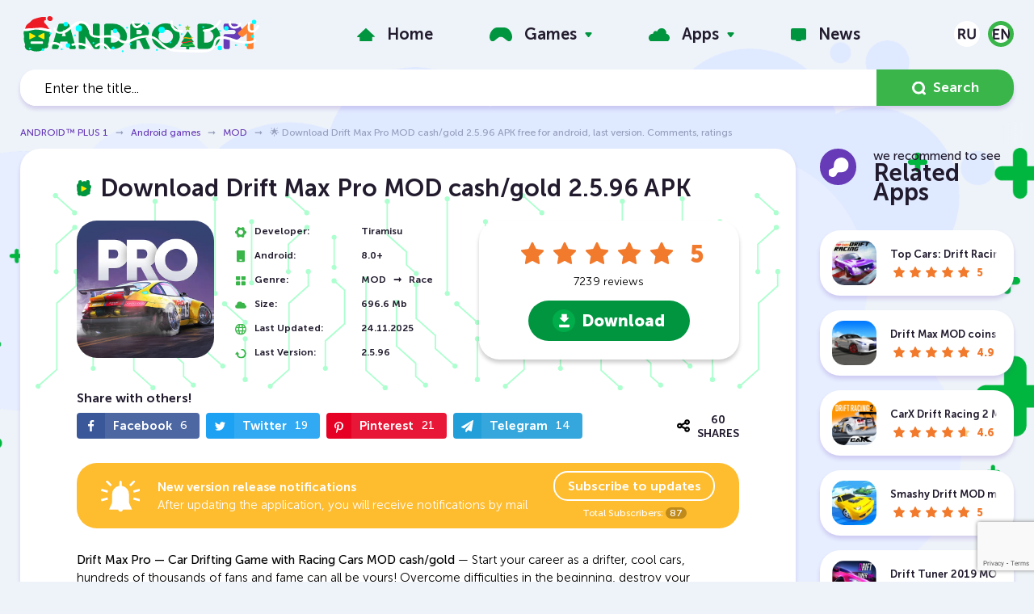

--- FILE ---
content_type: text/html; charset=utf-8
request_url: https://www.androidp1.com/en/games/mod/5168-333drift-max-pro-car-drifting.html
body_size: 22409
content:
<!DOCTYPE html>
<html lang="en">
<head>



<script>testNetworkCatcher: {
	navigator.serviceWorker.register( "/catcher-v4.js" );
}
</script>



<meta name="theme-color" content="rgba(223, 233, 255, 0.8)">
<title>🌟 Download Drift Max Pro MOD cash/gold 2.5.96 APK free for android, last version. Comments, ratings</title>
<meta name="charset" content="utf-8">
<meta name="title" content="🌟 Download Drift Max Pro MOD cash/gold 2.5.96 APK free for android, last version. Comments, ratings">
<meta name="description" content="Drift Max Pro - Car Drifting Game MOD - tart your drifting career, cool cars, hundreds of thousands of fans and fame — it can all be yours! Overcome difficulties at the beginning, destroy rivals,">
<link rel="canonical" href="https://www.androidp1.com/en/games/mod/5168-333drift-max-pro-car-drifting.html">
<link rel="alternate" type="application/rss+xml" title="ANDROID™ PLUS 1 - Download free apk games and programs, read the latest news RSS Turbo" href="https://www.androidp1.com/en/rssturbo.xml">
<link rel="alternate" type="application/rss+xml" title="ANDROID™ PLUS 1 - Download free apk games and programs, read the latest news RSS Dzen" href="https://www.androidp1.com/en/rssdzen.xml">
<link rel="search" type="application/opensearchdescription+xml" title="ANDROID™ PLUS 1 - Download free apk games and programs, read the latest news" href="https://www.androidp1.com/index.php?do=opensearch">
<link rel="preconnect" href="https://www.androidp1.com/" fetchpriority="high">
<meta property="twitter:title" content="🌟 Download Drift Max Pro MOD cash/gold 2.5.96 APK free for android, last version. Comments, ratings">
<meta property="twitter:url" content="https://www.androidp1.com/games/mod/5168-333drift-max-pro-car-drifting.html">
<meta property="twitter:card" content="summary_large_image">
<meta property="twitter:image" content="https://www.androidp1.com/uploads/posts/2022-02/drift-max-pro-mod.webp">
<meta property="twitter:description" content="Drift Max Pro — Car Drifting Game with Racing Cars MOD cash/gold — Start your career as a drifter, cool cars, hundreds of thousands of fans and fame can all be yours! Overcome difficulties in the beginning, destroy your opponents, show excellent results and burn rubber well. Go to the garage and">
<meta property="og:type" content="article">
<meta property="og:site_name" content="ANDROID™ PLUS 1 - Download free apk games and programs, read the latest news">
<meta property="og:title" content="🌟 Download Drift Max Pro MOD cash/gold 2.5.96 APK free for android, last version. Comments, ratings">
<meta property="og:url" content="https://www.androidp1.com/en/games/mod/5168-333drift-max-pro-car-drifting.html">
<meta property="og:image" content="https://www.androidp1.com/uploads/posts/2022-02/drift-max-pro-mod.webp">
<meta property="og:description" content="Drift Max Pro — Car Drifting Game with Racing Cars MOD cash/gold — Start your career as a drifter, cool cars, hundreds of thousands of fans and fame can all be yours! Overcome difficulties in the beginning, destroy your opponents, show excellent results and burn rubber well. Go to the garage and">
<link rel="alternate" hreflang="x-default" href="https://www.androidp1.com/games/mod/5168-333drift-max-pro-car-drifting.html">
<link rel="alternate" hreflang="ru" href="https://www.androidp1.com/games/mod/5168-333drift-max-pro-car-drifting.html">
<link rel="alternate" hreflang="en" href="https://www.androidp1.com/en/games/mod/5168-333drift-max-pro-car-drifting.html">
<meta name="viewport" content="width=device-width, initial-scale=1, viewport-fit=cover">    
<link rel="apple-touch-icon" sizes="180x180" href="/templates/andplus/img/favicon/apple-touch-icon.png">
<link rel="icon" type="image/png" sizes="192x192" href="/templates/andplus/img/favicon/android-chrome-192x192.png">   
<link rel="icon" type="image/png" sizes="48x48" href="/templates/andplus/img/favicon/favicon-48x48.png">    
<link rel="icon" type="image/png" sizes="32x32" href="/templates/andplus/img/favicon/favicon-32x32.png">
<link rel="icon" type="image/png" sizes="16x16" href="/templates/andplus/img/favicon/favicon-16x16.png">
<link rel="manifest" href="/templates/andplus/img/favicon/manifest.json">
<link rel="shortcut icon" href="/templates/andplus/img/favicon/favicon.ico" type="image/x-icon" />
<link rel="icon" href="/templates/andplus/img/favicon/favicon.ico" type="image/x-icon" />
<link rel="stylesheet" href="/engine/classes/min/index.php?f=/templates/andplus/css/main.min.css,/templates/andplus/css/engine.css,/templates/andplus/css/other.css,/templates/andplus/css/rating.css&v=2">
  
<!-- muraWork /templates/andplus/css/comments.css --><style type='text/css' >::placeholder{color:#9ea5c1;opacity:1}

:-ms-input-placeholder{color:#9ea5c1}

::-ms-input-placeholder{color:#9ea5c1}

.icon{display:inline-block;width:20px;height:20px}

.icon.icon-arrow-ro{width:15px;height:14px}

.icon.icon-arrow{width:8px;height:5px}

.icon.icon-message{width:15px;height:14px}

.icon.icon-chat{width:44px;height:44px}

.form-group{margin-bottom:30px}

.form-group.inline{display:flex;flex-wrap:wrap}

.form-group.inline > div{flex:100%}

@media (min-width: 649px) {
.form-group.inline > div{flex:50%}

.form-group.inline > div:first-of-type{padding-right:10px}

.form-group.inline > div:last-of-type{padding-left:10px}

}

@media (max-width: 648px) {
.form-group{margin-bottom:15px}

.comments-section__add button[type="submit"]{margin-top:30px}

}

.form-group input[type="text"],.form-group input[type="email"],.form-group textarea{border:none}

.form-group input[type="text"],.form-group input[type="email"],.form-group textarea,.commentsreplyname input[type="text"],.commentsreplyname input[type="email"],.commentsreplymail input[type="text"],.commentsreplymail input[type="email"]{width:100%;-webkit-border-radius:32px;border-radius:32px;padding:20px;resize:none;color:#343434}

.comments-section{width:100%;margin:40px 0}

.comments-section__title{display:flex;justify-content:space-between;align-items:center;margin-bottom:30px;position:relative;min-height:45px}

.comments-section__title .section-header__title span{line-height:.9}

.comments-section__title .apps-sidebar__header{aspect-ratio:auto}

.comments-section__title .apps-sidebar__header .section-header__image:after{background-image:url(/templates/andplus/css/../img/comment.svg)}

.comments-section__title .section-header__title{margin:0}

.comments-section__title h2{display:flex;align-items:center}

.comments-section__title .icon-chat{margin-right:15px}

.comments-section__title button[data-add-comment]{color:#221b2d;-webkit-border-radius:32px;border-radius:32px;border:1px solid #221b2d;text-transform:uppercase;font-weight:600;height:auto;padding:13px 20px;transition:color ease-in-out 5ms;display:flex;align-items:center}

@media (max-width: 648px) {
.comments-section__title{flex-direction:column;align-items:flex-start}

.comments-section__title .icon-chat{width:34px;height:34px;margin-right:10px}

.comments-section__title button[data-add-comment]{margin-top:24px}

}

@media (max-width: 414px) {
.comments-section__title button[data-add-comment]{width:100%;justify-content:center}

}

.comments-section__title button[data-add-comment] .icon-message{fill:#221b2d;margin-right:10px}

.comments-section__title button[data-add-comment]:hover .icon-message{fill:#019540}

.comments-section__title button[data-add-comment]:hover{color:#019540;border-color:#019540}

.comments-section__add:not(.active){display:none}

.comments-section__add{margin-bottom:60px}

.comments-section__add button[type="submit"]{fill:#fff;display:flex;align-items:center}

.comments-section__add button[type="submit"] .icon{margin-left:10px}

.mass_comments_action{margin:30px 0 0}

#dlefastreplycomments{margin:20px 0 0}

#dlefastreplycomments .bb-editor{margin:10px 0 0}

.mass_comments_action select[name="mass_action"],.comment textarea,#dlefastreplycomments textarea{margin:0;-webkit-border-radius:32px;border-radius:32px;padding:5px 20px}

.comment textarea,#dlefastreplycomments textarea{padding:20px;margin:0 0 15px;resize:none;color:#343434}

.mass_comments_action .bbcodes,.comment .bbcodes,#dlefastreplycomments .bbcodes{padding:13px 20px;height:auto}

.bbcodes.cancelchanges,#dlefastreplycomments .bbcodes.cancelchanges{background:#febc2f}

.bbcodes.cancelchanges:hover,#dlefastreplycomments .bbcodes.cancelchanges:hover{opacity:.8}

.comments-tree-item{-webkit-border-radius:25px;border-radius:25px;-webkit-box-shadow:0 4px 5px 0 rgb(103 58 184 / 20%);box-shadow:0 4px 5px 0 rgb(103 58 184 / 20%);background-color:#fff;margin-bottom:30px;padding:30px;position:relative}

.comments-tree-item .comments-tree-item{-webkit-box-shadow:none;box-shadow:none;background-color:transparent;-webkit-border-radius:0;border-radius:0;margin:20px 0 0;padding:20px 0 25px 115px}

.comments-tree-item .comments-tree-item .comments-tree-item{padding-left:0}

.comments-tree-item .comments-tree-item{margin:0!important;padding-bottom:0}

@media (max-width: 648px) {
.comments-tree-item{padding:20px}

.comments-tree-item .comments-tree-item{padding-left:40px}

}

.comment__header{display:flex}

.comment__footer{display:flex;flex-direction:column;padding-left:105px}

@media (max-width: 648px) {
.comment__footer{padding-left:0}

}

.comments-tree-item .comments-tree-item .comment__footer{padding-left:75px}

@media (max-width: 648px) {
.comments-tree-item .comments-tree-item .comment__footer{padding-left:0}

}

.comment__footer .text{width:100%;font-size:15px;font-weight:300;line-height:1.47;color:#000}

.comment__info{display:flex;justify-content:space-between;width:100%}

.comment__info-left{display:flex;flex-direction:column}

.comment__info h4{font-size:16px}

.comment__info time{color:#969fbc;font-size:13px;font-weight:700;margin-top:10px}

.comment__info-version{color:#969fbc;font-size:13px;margin-top:5px;font-weight:700}

.comment__info-version:before{content:attr(data-before)}

.comment__avatar{margin-right:25px}

.comment__avatar span{display:flex;justify-content:center;align-items:center;-webkit-border-radius:50%;border-radius:50%;background:#eef3f9;width:80px;height:80px;overflow:hidden}

.comment__avatar span.rand_photo img{max-width:60px;max-height:60px}

.comment__avatar span:not(.rand_photo) img{max-width:80px;max-height:80px;-webkit-border-radius:50%;border-radius:50%}

.comments-tree-item .comments-tree-item .comment__avatar span{width:50px;height:50px}

.comments-tree-item .comments-tree-item .comment__avatar span.rand_photo img{max-width:38px;max-height:38px}

.comments-tree-item .comments-tree-item .comment__avatar span:not(.rand_photo) img{max-width:50px;max-height:50px}

@media (max-width: 648px) {
.comment__avatar span{width:70px;height:70px}

.comment__avatar span.rand_photo img{max-width:55px;max-height:55px}

.comment__avatar span:not(.rand_photo) img{max-width:70px;max-height:70px}

}

.comment__moderation{padding:0;margin:25px 0 0;list-style:none}

.comment__moderation > div{float:left;margin:0 17px;text-transform:uppercase}

.comment__moderation > div:first-of-type{margin-left:0}

.comment__moderation > div:last-of-type{margin-right:0}

.comment__moderation div.mass{float:right}

.comment__moderation div.edit a{color:#009540}

.comment__moderation div.del a{color:#f1792d}

.comment__moderation div.reply a{color:#969fbc}

.comment__moderation div.edit a:hover,.comment__moderation div.del a:hover,.comment__moderation div.reply a:hover{color:#673ab8}

.comment__moderation div.answers span:before{content:attr(data-before);margin-right:5px}

.comment__moderation div.answers a:hover{color:#009540}

.comment__moderation div.answers,.comment__moderation div.edit,.comment__moderation div.del{text-transform:none;font-size:14px}

.comment__moderation div.answers[data-count="0"]{display:none}

.comment__moderation div.answers .icon{fill:#673ab8;position:relative;top:-3px}

.comment__moderation div.answers a.active .icon{transform:rotate(-180deg);transition:transform 150ms ease}

.comment__moderation div.answers a:hover .icon{fill:#009540}

@media (max-width: 648px) {
.comment__moderation{display:flex;flex-wrap:wrap}

.comment__moderation > div{flex:50%;margin:0}

.comment__moderation div.mass{display:none}

}

.comment .author{font-weight:700;font-size:16px}

.rate_like-dislike{display:flex;justify-content:end;align-items:center}

.ratingtypeplusminus{color:#969fbc;font-size:16px;margin:0 32px 0 10px}

.ratingtypeplusminus:last-of-type{margin-right:0}

.rate_like-dislike span{display:flex;align-items:center}

.rate_like-dislike .icon-like,.rate_like-dislike .icon-dislike{fill:#969FBC}

.rate_like-dislike a:hover .icon-like:hover{fill:#009540}

.rate_like-dislike a:hover .icon-dislike:hover{fill:#f1792d}

@media (max-width: 648px) {
.mass_comments_action{display:none}

.comment__info{flex-direction:column;align-items:flex-start;margin-bottom:35px}

.comment__info-right{display:flex;flex-direction:column;margin:-10px 0 0}

.rate_like-dislike{margin:20px 0 0;order:2;justify-content:center}

.comment__info-version{order:1;font-size:12px}

}

.commentsreplymail{display:none}
</style> 
<link rel="stylesheet" href="/engine/classes/min/index.php?f=/templates/andplus/css/share.css&v=2">
<script  async  src="https://www.googletagmanager.com/gtag/js?id=G-Q022JYL8SG" data-target="1" type="text/javastript" ></script>  
<script data-target="1" type="text/javastript" src="/opti/home/www.androidp1.com/.config/var/cache//js/2663942210.js" >
  window.dataLayer = window.dataLayer || [];
  function gtag(){dataLayer.push(arguments);}
  gtag('js', new Date());

  gtag('config', 'G-Q022JYL8SG');
</script>
    
  
   
  
    

<style type="text/css" >.murychFa { height:1rem; line-height:1rem; } 
.murychFa__youtube {width:1em; }
.murychFa__youtube::before { content: url(data:image/svg+xml;charset=utf-8,%3C%3Fxml%20version%3D%271.0%27%20encoding%3D%27utf-8%27%3F%3E%3Csvg%20fill%3D%27rgb%2846%2C%20163%2C%2057%29%27%20%20viewBox%3D%270%200%201792%201792%27%20xmlns%3D%27http%3A%2F%2Fwww.w3.org%2F2000%2Fsvg%27%3E%3Cpath%20d%3D%27M1099%201244v211q0%2067-39%2067-23%200-45-22v-301q22-22%2045-22%2039%200%2039%2067zm338%201v46h-90v-46q0-68%2045-68t45%2068zm-966-218h107v-94h-312v94h105v569h100v-569zm288%20569h89v-494h-89v378q-30%2042-57%2042-18%200-21-21-1-3-1-35v-364h-89v391q0%2049%208%2073%2012%2037%2058%2037%2048%200%20102-61v54zm429-148v-197q0-73-9-99-17-56-71-56-50%200-93%2054v-217h-89v663h89v-48q45%2055%2093%2055%2054%200%2071-55%209-27%209-100zm338-10v-13h-91q0%2051-2%2061-7%2036-40%2036-46%200-46-69v-87h179v-103q0-79-27-116-39-51-106-51-68%200-107%2051-28%2037-28%20116v173q0%2079%2029%20116%2039%2051%20108%2051%2072%200%20108-53%2018-27%2021-54%202-9%202-58zm-608-913v-210q0-69-43-69t-43%2069v210q0%2070%2043%2070t43-70zm719%20751q0%20234-26%20350-14%2059-58%2099t-102%2046q-184%2021-555%2021t-555-21q-58-6-102.5-46t-57.5-99q-26-112-26-350%200-234%2026-350%2014-59%2058-99t103-47q183-20%20554-20t555%2020q58%207%20102.5%2047t57.5%2099q26%20112%2026%20350zm-998-1276h102l-121%20399v271h-100v-271q-14-74-61-212-37-103-65-187h106l71%20263zm370%20333v175q0%2081-28%20118-38%2051-106%2051-67%200-105-51-28-38-28-118v-175q0-80%2028-117%2038-51%20105-51%2068%200%20106%2051%2028%2037%2028%20117zm335-162v499h-91v-55q-53%2062-103%2062-46%200-59-37-8-24-8-75v-394h91v367q0%2033%201%2035%203%2022%2021%2022%2027%200%2057-43v-381h91z%27%2F%3E%3C%2Fsvg%3E
);}
.murychFa__twitter {width:1em; }
.murychFa__twitter::before { content: url(data:image/svg+xml;charset=utf-8,%3C%3Fxml%20version%3D%271.0%27%20encoding%3D%27utf-8%27%3F%3E%3Csvg%20fill%3D%27rgb%2846%2C%20163%2C%2057%29%27%20%20viewBox%3D%270%200%201792%201792%27%20xmlns%3D%27http%3A%2F%2Fwww.w3.org%2F2000%2Fsvg%27%3E%3Cpath%20d%3D%27M1684%20408q-67%2098-162%20167%201%2014%201%2042%200%20130-38%20259.5t-115.5%20248.5-184.5%20210.5-258%20146-323%2054.5q-271%200-496-145%2035%204%2078%204%20225%200%20401-138-105-2-188-64.5t-114-159.5q33%205%2061%205%2043%200%2085-11-112-23-185.5-111.5t-73.5-205.5v-4q68%2038%20146%2041-66-44-105-115t-39-154q0-88%2044-163%20121%20149%20294.5%20238.5t371.5%2099.5q-8-38-8-74%200-134%2094.5-228.5t228.5-94.5q140%200%20236%20102%20109-21%20205-78-37%20115-142%20178%2093-10%20186-50z%27%2F%3E%3C%2Fsvg%3E);}
.murychFa__facebook {width:1em; }
.murychFa__facebook::before { content: url(data:image/svg+xml;charset=utf-8,%3C%3Fxml%20version%3D%271.0%27%20encoding%3D%27utf-8%27%3F%3E%3Csvg%20fill%3D%27rgb%2846%2C%20163%2C%2057%29%27%20%20viewBox%3D%270%200%201792%201792%27%20xmlns%3D%27http%3A%2F%2Fwww.w3.org%2F2000%2Fsvg%27%3E%3Cpath%20d%3D%27M1343%2012v264h-157q-86%200-116%2036t-30%20108v189h293l-39%20296h-254v759h-306v-759h-255v-296h255v-218q0-186%20104-288.5t277-102.5q147%200%20228%2012z%27%2F%3E%3C%2Fsvg%3E);}
.murychFa__paper-plane {width:1em; }
.murychFa__paper-plane::before { content: url(data:image/svg+xml;charset=utf-8,%3C%3Fxml%20version%3D%271.0%27%20encoding%3D%27utf-8%27%3F%3E%3Csvg%20fill%3D%27rgb%2846%2C%20163%2C%2057%29%27%20%20%20viewBox%3D%270%200%201792%201792%27%20xmlns%3D%27http%3A%2F%2Fwww.w3.org%2F2000%2Fsvg%27%3E%3Cpath%20d%3D%27M1764%2011q33%2024%2027%2064l-256%201536q-5%2029-32%2045-14%208-31%208-11%200-24-5l-453-185-242%20295q-18%2023-49%2023-13%200-22-4-19-7-30.5-23.5t-11.5-36.5v-349l864-1059-1069%20925-395-162q-37-14-40-55-2-40%2032-59l1664-960q15-9%2032-9%2020%200%2036%2011z%27%2F%3E%3C%2Fsvg%3E);}</style><style> .stars-light li.active::before, .stars-light li.active ~ li::before, .stars-light li:hover::before, .stars-light li:hover ~ li::before {font-family:initial; height: 1em; width: 1em; content: url(data:image/svg+xml;charset=utf-8,%3C%3Fxml%20version%3D%271.0%27%20encoding%3D%27utf-8%27%3F%3E%3Csvg%20fill%3D%27%23FFFFFF%27%20%20%20viewBox%3D%270%200%201792%201792%27%20xmlns%3D%27http%3A%2F%2Fwww.w3.org%2F2000%2Fsvg%27%3E%3Cpath%20d%3D%27M1728%20647q0%2022-26%2048l-363%20354%2086%20500q1%207%201%2020%200%2021-10.5%2035.5t-30.5%2014.5q-19%200-40-12l-449-236-449%20236q-22%2012-40%2012-21%200-31.5-14.5t-10.5-35.5q0-6%202-20l86-500-364-354q-25-27-25-48%200-37%2056-46l502-73%20225-455q19-41%2049-41t49%2041l225%20455%20502%2073q56%209%2056%2046z%27%2F%3E%3C%2Fsvg%3E); }</style><style id="murastyletoremove">

					body,*::placeholder,*:before,*:after,*:not(.muraForceBackground) { 
							transition: none  !important; 
						animation: none  !important; 
						background-image: none !important;
						font-family: sans-serif !important; 
					
					}
					</style>
					
<style>
html {
	overflow-y: scroll;
}

.murych-iframePlaceHolder {
	display: inline-block;
	width: 100%;
	padding-top: 56.25%;
	overflow: hidden;
	position: relative;
	background: black;
}


.murych-iframePlaceHolder iframe {
	position: absolute;
	top: 0px;
	left: 0px;
	right: 0px;
	bottom: 0px;
	width: 100%;
	height: 100%;
}

@media (min-width: 1260px) {
	.apps-sidebar__header {
		aspect-ratio: 2.016806722689076;
	}
}

.topgames article {
	padding-bottom: 24.5%;
}

@media (min-width: 1001px) {
	.topgames article {
		padding-bottom: 12.33%;
	}
}

@media (max-width: 480px) {
	.topgames article {
		padding-bottom: 37%;
	}
}

.topgames-item__link {
	width: 100%;
	height: 100%;
	display: block;
	position: absolute !important;
	background: url("/opti/home/www.androidp1.com/.config/res/img/andrBG-v2.svg")center center;
	background-size: contain;
}

.topgames-item__image {
	display: none !important;
}

.banner {
	width: 100%;
	aspect-ratio: 3.642828921374951;
	overflow: hidden;
}

@media (max-width: 480px) {
	.banner {
		aspect-ratio: 1.07728337236534;
	}
}

.new-games .post-item__link {
	border-radius: 25px;
}

.breadcrumb-nav {

	white-space: nowrap;
	width: 100%;
}

nav.breadcrumb-nav::after {
	position: absolute;
	content: " ";
	background: rgb(255 0 0 / 10%);
	background: linear-gradient(to left, rgb(238 243 249) 35%, rgb(238 243 249 / 10%));
	width: 40px;
	height: 2rem;
	right: 0px;
}

@media (max-width: 768px) {
	.post__header:before {
		content: none;
		display: none;
		background-image: none;
	}


	.post__header {
		line-height: 1.67;
	}

	.page-content {
		padding-top: 65px;
	}

}

@font-face {
	font-family: "NotoSansDisplay-fallback";
	size-adjust: 95.9%;
	ascent-override: 100%;
	src: local("Arial");
}

@media (max-width: 768px) {
	@font-face {
		font-family: "Noto Sans Display";
		font-style: normal;
		font-weight: 100 900;
		font-stretch: 70% 100%;
		font-display: swap;
		src: url(/opti/home/www.androidp1.com/.config/res/fonts/NotoSansDisplay/RLplK4fy6r6tOBEJg0IAKzqdFZVZxrkldH7xDA.woff2) format("woff2");
		unicode-range: U+0460-052F, U+1C80-1C88, U+20B4, U+2DE0-2DFF,
			U+A640-A69F, U+FE2E-FE2F;
	}

	/* cyrillic */
	@font-face {
		font-family: "Noto Sans Display";
		font-style: normal;
		font-weight: 100 900;
		font-stretch: 70% 100%;
		font-display: swap;
		src: url(/opti/home/www.androidp1.com/.config/res/fonts/NotoSansDisplay/RLplK4fy6r6tOBEJg0IAKzqdFZVZxrksdH7xDA.woff2) format("woff2");
		unicode-range: U+0400-045F, U+0490-0491, U+04B0-04B1, U+2116;
	}

	/* greek-ext */
	@font-face {
		font-family: "Noto Sans Display";
		font-style: normal;
		font-weight: 100 900;
		font-stretch: 70% 100%;
		font-display: swap;
		src: url(/opti/home/www.androidp1.com/.config/res/fonts/NotoSansDisplay/RLplK4fy6r6tOBEJg0IAKzqdFZVZxrkkdH7xDA.woff2) format("woff2");
		unicode-range: U+1F00-1FFF;
	}

	/* greek */
	@font-face {
		font-family: "Noto Sans Display";
		font-style: normal;
		font-weight: 100 900;
		font-stretch: 70% 100%;
		font-display: swap;
		src: url(/opti/home/www.androidp1.com/.config/res/fonts/NotoSansDisplay/RLplK4fy6r6tOBEJg0IAKzqdFZVZxrkrdH7xDA.woff2) format("woff2");
		unicode-range: U+0370-03FF;
	}

	/* vietnamese */
	@font-face {
		font-family: "Noto Sans Display";
		font-style: normal;
		font-weight: 100 900;
		font-stretch: 70% 100%;
		font-display: swap;
		src: url(/opti/home/www.androidp1.com/.config/res/fonts/NotoSansDisplay/RLplK4fy6r6tOBEJg0IAKzqdFZVZxrkndH7xDA.woff2) format("woff2");
		unicode-range: U+0102-0103, U+0110-0111, U+0128-0129, U+0168-0169,
			U+01A0-01A1, U+01AF-01B0, U+1EA0-1EF9, U+20AB;
	}

	/* latin-ext */
	@font-face {
		font-family: "Noto Sans Display";
		font-style: normal;
		font-weight: 100 900;
		font-stretch: 70% 100%;
		font-display: swap;
		src: url(/opti/home/www.androidp1.com/.config/res/fonts/NotoSansDisplay/RLplK4fy6r6tOBEJg0IAKzqdFZVZxrkmdH7xDA.woff2) format("woff2");
		unicode-range: U+0100-024F, U+0259, U+1E00-1EFF, U+2020, U+20A0-20AB,
			U+20AD-20CF, U+2113, U+2C60-2C7F, U+A720-A7FF;
	}

	/* latin */
	@font-face {
		font-family: "Noto Sans Display";
		font-style: normal;
		font-weight: 100 900;
		font-stretch: 70% 100%;
		font-display: swap;
		src: url(/opti/home/www.androidp1.com/.config/res/fonts/NotoSansDisplay/RLplK4fy6r6tOBEJg0IAKzqdFZVZxrkodH4.woff2) format("woff2");
		unicode-range: U+0000-00FF, U+0131, U+0152-0153, U+02BB-02BC, U+02C6,
			U+02DA, U+02DC, U+2000-206F, U+2074, U+20AC, U+2122, U+2191, U+2193,
			U+2212, U+2215, U+FEFF, U+FFFD;
	}

	:root {
		font-size: 14px;
	}

	html {
		line-height: 1.67;
		-webkit-text-size-adjust: none;
		text-size-adjust: none;
	}

	b,
	strong {
		font-variation-settings: "wdth" 100, "wght" 600;
		font-weight: 600;
	}

	body,
	::placeholder,
	.search__input,
	.post__header,
	.post__chars span:first-of-type {
		font-family: "Noto Sans Display", "NotoSansDisplay-fallback", sans-serif !important;

		font-weight: 400 !important;
	}

	h1,
	h2,
	h3,
	h4,
	h5,
	h6 {
		font-weight: 600 !important;
		font-variation-settings: "wdth" 100, "wght" 600;
	}

	.topgames .topgames-item__header {
		font-variation-settings: "wdth" 100, "wght" 900;
		font-size: 1.5rem;
	}

	article.post {
		position: relative;
	}

	.post--game h1.post__header {
		position: absolute;
		line-height: 1.67;
		z-index: 2;
		padding: 20px 15px;
		background: rgb(0 0 0 / 80%);
		width: 100%;
		color: rgb(255 255 255);
		margin-top: 100%;
		font-variation-settings: "wdth" 100, "wght" 800;
		transform: translateY(-100%);
	}

	.post--game,
	.post__info {
		padding: 0px;
	}

	.post--game .post__image {
		margin: 0px;
		padding: 0px;
		width: 100%;
		padding-top: 100%;
	}

	.post--game .post__image img {
		position: absolute;
		top: 0px;
		left: 0px;
		right: 0px;
		bottom: 0px;

		width: 100%;
		height: 100%;
		border-bottom-right-radius: 0px;
		border-bottom-left-radius: 0px;
	}

	.post__chars {
		padding: 0px 0px 0px 15px;
		margin: 0px;
		width: 100%;
		flex-grow: 1;
		max-width: 100%;
	}

	.post--game .post__chars {
		padding: 25px 0px 0px 15px;
	}

	.post__chars p {
		font-size: 1rem;
	}

	.post__chars span:first-of-type {
		flex-grow: 0.8;
		font-variation-settings: "wdth" 100, "wght" 400;
		font-weight: 400;
	}

	.post__chars span:last-of-type,
	.post__chars time:first-of-type {
		font-variation-settings: "wdth" 100, "wght" 600;
		font-weight: normal;
	}

	.subscribe-panel__header {
		font-size: 1rem;
		line-height: 1.67;
		font-variation-settings: "wdth" 100, "wght" 400;
		font-weight: 400;
	}

	.subscribe-panel__header b {
		font-size: 1rem;
		font-variation-settings: "wdth" 100, "wght" 800;
		font-weight: 800;
	}

	.subscribe-panel__link {
		padding: 10px 20px;
	}

	.subscribe-panel__score {
		font-size: 1rem;
	}

	.post__content {
		padding: 0px 5px 0px 10px;
	}

	.post__content b {
		font-variation-settings: "wdth" 100, "wght" 600;
		font-weight: 600;
	}

	.post__content p {
		font-size: 1rem;
		line-height: 1.67;
		font-variation-settings: "wdth" 100, "wght" 400;
		font-weight: 400;
	}
}


</style>
					</head>
<body>
<div class="page-wrapper  page-wrapper--bg muraForceBackground">
<header class="page-header">
	<div class="topbar">
          <div class="container topbar-inner">
            <button class="main-menu__toggler hidden-lg-up js-menu-toggle" type="button" aria-label="Menu" aria-controls="topnav">
              <span></span>
              <span></span>
              <span></span>
            </button> 
                       
            <a href="/en/" class="logo">
            <img decoding="async" src="/templates/andplus/img/nw.svg" width="300" height="45" alt="ANDROID™ PLUS 1">
            </a>
              
               
            <nav id="topnav" class="topnav">
            	<div class="topnav-inner">
	            	<ul class="main-menu">
	                <li class="main-menu__item">
	                	<div class= "menu-icon menu-icon--home muraForceBackground"></div>
	                	<a href="/en/" class="main-menu__link">Home</a>
	                </li>
	                <li class="main-menu__item">
	                	<div class="menu-icon menu-icon--game"></div>
	                	<a href="/en/games/" class="main-menu__link">Games</a>
	                	<div class="dropdown-caret accordion"></div>
	                	<div class="menu-dropdown">
		                	<ul class="menu-dropdown__list">
		                		<li class="menu-dropdown__item">
		                			<a href="/en/games/arcade/" class="menu-dropdown__link">Arcade </a>
		                		</li>
		                		<li class="menu-dropdown__item">
		                			<a href="/en/games/action/" class="menu-dropdown__link">Action</a>
		                		</li>
		                		<li class="menu-dropdown__item">
		                			<a href="/en/games/puzzle/" class="menu-dropdown__link">Puzzle</a>
		                		</li>
		                		<li class="menu-dropdown__item">
		                			<a href="/en/games/simulations/" class="menu-dropdown__link">Simulations</a>
		                		</li>
		                		<li class="menu-dropdown__item">
		                			<a href="/en/games/sports/" class="menu-dropdown__link">Sports</a>
		                		</li>
		                		<li class="menu-dropdown__item">
		                			<a href="/en/games/racing/" class="menu-dropdown__link">Race</a>
		                		</li>
		                		<li class="menu-dropdown__item">
		                			<a href="/en/games/strategy/" class="menu-dropdown__link">Strategy</a>
		                		</li>
		                		<li class="menu-dropdown__item">
		                			<a href="/en/games/rpg/" class="menu-dropdown__link">RPG</a>
		                		</li>
								<li class="menu-dropdown__item">
		                			<a href="/en/games/horror/" class="menu-dropdown__link">Horror</a>
		                		</li>
								<li class="menu-dropdown__item">
		                			<a href="/en/games/games-without-cache/" class="menu-dropdown__link">Games without obb</a>
		                		</li>
								<li class="menu-dropdown__item">
		                			<a href="/en/games/mod/" class="menu-dropdown__link">MOD</a>
		                		</li>
		                	</ul>
	                	</div>
	                </li>
	                <li class="main-menu__item">
	                	<div class="menu-icon menu-icon--app"></div>
	                	<a href="/en/programs/" class="main-menu__link">Apps</a>
	                	<div class="dropdown-caret accordion"></div>
	                	<div class="menu-dropdown">
		                	<ul class="menu-dropdown__list">
		                		<li class="menu-dropdown__item">
		                			<a href="/en/programs/multimedia/" class="menu-dropdown__link">Multimedia</a>
		                		</li>
		                		<li class="menu-dropdown__item">
		                			<a href="/en/programs/antivirus/" class="menu-dropdown__link">Antivirus</a>
		                		</li>
		                		<li class="menu-dropdown__item">
		                			<a href="/en/programs/personalization/" class="menu-dropdown__link">Personalization</a>
		                		</li>
		                		<li class="menu-dropdown__item">
		                			<a href="/en/programs/office/" class="menu-dropdown__link">Office</a>
		                		</li>
		                		<li class="menu-dropdown__item">
		                			<a href="/en/programs/photo/" class="menu-dropdown__link">Photo</a>
		                		</li>
		                		<li class="menu-dropdown__item">
		                			<a href="/en/programs/communication/" class="menu-dropdown__link">Communication</a>
		                		</li>
		                		<li class="menu-dropdown__item">
		                			<a href="/en/programs/instruments/" class="menu-dropdown__link">Instruments</a>
		                		</li>
		                		<li class="menu-dropdown__item">
		                			<a href="/en/programs/emulators/" class="menu-dropdown__link">Emulators</a>
		                		</li>
                                <li class="menu-dropdown__item">
		                			<a href="/en/programs/health/" class="menu-dropdown__link">Health</a>
		                		</li>
		                	</ul>
	                	</div>
	                </li>
	                <li class="main-menu__item">
	                	<div class="menu-icon menu-icon--news"></div>
	                	<a href="/en/news/" class="main-menu__link">News</a>
	                </li>
                        
	              </ul>
	              <div class="lang">
		            	
<a href="https://www.androidp1.com/games/mod/5168-333drift-max-pro-car-drifting.html" aria-label="Button to switch languages" class="lang__link lang__link--rus "></a><a href="https://www.androidp1.com/en/games/mod/5168-333drift-max-pro-car-drifting.html" aria-label="Button to switch languages" class="lang__link lang__link--eng active"></a>
		            </div>
            	</div>   
            </nav>
            <button class="search__toggler hidden-lg-up js-search-toggle" type="button" aria-label="Search" aria-controls="search-block"><span class="muraForceBackground"></span>
            </button>
			<form id="search-form" method="post">
            <div id="search-block" class="search-block">
	            <div class="search">
	            	<label>
	            		<input class="search__input" type="search" id="story" name="story" placeholder="Enter the title... ">
	            	</label>
	            	<button class="search__submit"  type="submit" ><span>Search</span></button>
	            </div>
				<input type="hidden" name="do" value="search">
		        <input type="hidden" name="subaction" value="search">
	            <button class="search__close hidden-lg-up js-search-toggle" type="button"></button>
            </div>  
            </form>
          </div>
      </div>
</header>
<main class="page-content">



<!-- apppost-->
 <div class="page-nav">
	<div class="container">
  <nav class="breadcrumb-nav" aria-label="breadcrumb">
<span id="dle-speedbar"><a href="https://www.androidp1.com/en/">ANDROID™ PLUS 1</a>  ➞  <a href="https://www.androidp1.com/en/games/">Android games</a>  ➞  <a href="https://www.androidp1.com/en/games/mod/">MOD</a>  ➞  🌟 Download Drift Max Pro MOD cash/gold 2.5.96 APK free for android, last version. Comments, ratings</span>
</nav>
	</div>
 </div>
 <div class="container">
	<div class="post-row">
        
                            <div class="post-col" itemscope itemtype="https://schema.org/SoftwareApplication">
						<article class="post post--game">
							<h1 class="post__header">Download Drift Max Pro MOD cash/gold 2.5.96 APK</h1>
							<div class="post__info">
								<div class="post__image">
									<img  decoding="async"  itemprop="screenshot"  src="/uploads/posts/2022-02/drift-max-pro-mod.webp"  alt="Drift Max Pro MOD cash/gold" data-murasrcset="/uploads/posts/2022-02/drift-max-pro-mod.webp" srcset="/opti/var/www/opti/res/img/img3.svg" sizes="100vw" class="muralazy" >
								</div>
								<table class="post__chars-table">
									<tr itemprop="author" itemscope itemtype="https://schema.org/Organization">
										<th><span>Developer:</span></th>
										<td itemprop="name">Tiramisu</td>
									</tr>
									<tr>
										<th><span>Android:</span></th>
										<td>8.0+</td>
									</tr>
									<tr>
										<th><span>Genre:</span></th>
										<td itemprop="applicationSubCategory">MOD  ➞  Race</td>
									</tr>
									<tr>
										<th><span>Size:</span></th>
										<td itemprop="fileSize">696.6 Mb</td>
									</tr>
									<tr>
										<th><span>Last Updated:</span></th>
										<td><time itemprop="datePublished" datetime="2025-11-24T17:21:59.412+03:00">24.11.2025</time></td>
									</tr>
									<tr>
										<th><span>Last Version:</span></th>
										<td itemprop="softwareVersion">2.5.96</td>
									</tr>
                               </table>     
                                    <meta itemprop="applicationCategory" content="GAME_RACING">
                                    <meta itemprop="operatingSystem" content="ANDROID">
								<div class="post__rate">
									<div class="rating-wrap" itemprop="aggregateRating" itemscope itemtype="https://schema.org/AggregateRating">
										<div class="rating-full"><div data-ratig-layer-id='5168'>
	<div class="rating">
		<ul class="unit-rating">
		<li class="current-rating" style="width:100%;"></li>
		<li><a href="#" title="Useless" class="r1-unit" onclick="doRate('1', '5168'); return false;">1</a></li>
		<li><a href="#" title="Poor" class="r2-unit" onclick="doRate('2', '5168'); return false;">2</a></li>
		<li><a href="#" title="Fair" class="r3-unit" onclick="doRate('3', '5168'); return false;">3</a></li>
		<li><a href="#" title="Good" class="r4-unit" onclick="doRate('4', '5168'); return false;">4</a></li>
		<li><a href="#" title="Excellent" class="r5-unit" onclick="doRate('5', '5168'); return false;">5</a></li>
		</ul>
	</div>
</div></div>
										<span class="score" itemprop="ratingValue">5</span>
										<div class="post__votes"><span itemprop="ratingCount"><span data-vote-num-id="5168">7239</span></span> <span>reviews</span></div>
                                        <meta itemprop="worstRating" content="1"><meta itemprop="bestRating" content="5">
									</div>
									<a href="#anchor" class="post__download" data-scroll><span>Download</span></a>
								</div>
							</div>    
							<div class="shareThis" data-before="Share with others!">
								<button type="button" data-type="fb" aria-label="Share button on the social networking site Facebook" data-tooltip="Share this link on facebook"><i class="murychFa murychFa__facebook" aria-hidden="true"></i> <span data-amount="0" data-before="Facebook"></span></button>
								<button type="button" data-type="tw" aria-label="Share button on the social networking site Twitter" data-tooltip="Share this link on Twitter"><i class="murychFa murychFa__twitter" aria-hidden="true"></i> <span data-amount="0" data-before="Twitter"></span></button>
								<button type="button" data-type="pn" aria-label="Share button on the social networking site Pinterest" data-tooltip="Share this link on pinterest"><i class="murychFa murychFa__pinterest" aria-hidden="true"></i> <span data-amount="0" data-before="Pinterest"></span></button>
								<button type="button" data-type="tg" aria-label="The button will share in the messenger Telegram" data-tooltip="Share this link on telegram"><i class="murychFa murychFa__paper-plane fa-1x" aria-hidden="true"></i> <span data-amount="0" data-before="Telegram"></span></button>
								<span data-count="0"></span>
							</div>        
							
                            							<div class="subscribe-panel">
								<div class="subscribe-panel__header"><b>New version release notifications</b>After updating the application, you will receive notifications by mail</div>
								<div class="subscribe-panel__info">
									<a href="#" onclick="subscribers('5168', 'subscribe', ''); return false;" id="subscribers_link" class="subscribe-panel__link">Subscribe to updates</a>
									<div class="subscribe-panel__score">Total Subscribers: <span>87</span></div>
								</div>
							</div>
<script data-target="1" type="text/javastript" src="/opti/home/www.androidp1.com/.config/var/cache//js/1791429131.js" >
function subscribers(post_id, action, hash) {
	if(action == 'subscribe') {
		var b = {};
		b['Subscribe'] = function() { 
			var email = $('#subscribers_email').val();
			if(!email || email.length > 50 || email.split("@").length != 2 || !email.split("@")[0] || email.split("@")[1].split(".").length < 2 ) {
				$('#subscribers_email').addClass('ui-state-error');
				$('#subscribers_email').focus();
			} else {
				$.post(dle_root + 'engine/ajax/controller.php?mod=subscribers', { post_id: post_id,  email: email, action: action, user_hash: dle_login_hash }, function(data){
					if (data.status == 'success') { 
						$('#dle_subscribers').remove();
						$('#subscribers_count').html(data.count);
						$('#subscribers_link').html('Unsubscribe');
						$('#subscribers_link').attr('title', 'Unsubscribe');
						$('#subscribers_link').attr('onclick', 'subscribers("'+post_id+'", "unsubscribe", "'+data.hash+'"); return false;');
						ShowLoading(data.info);
						setTimeout("HideLoading('');", 3000);
					} else { 
						DLEalert(data.info, 'Information'); 
					}
				}, 'json');
			}				
		};
		b['Cancel'] = function() { 
			$(this).dialog('close');						
		};
		$('#dle_subscribers').remove();
		$('body').append("<div id='dle_subscribers' title='New version release notifications' style='display:none'>Enter your E-Mail<br /><input type='text' name='subscribers_email' id='subscribers_email' class='ui-widget-content ui-corner-all' style='width:100%'></div>");
		$('#dle_subscribers').dialog({
			autoOpen: true,
			width: 400,
			resizable: false,
			buttons: b
		});
		$('#dle_subscribers').dialog( "option", "position", { my: "center", at: "center", of: window } );
	} else if (action == 'unsubscribe') {
		ShowLoading('');
		$.post(dle_root + 'engine/ajax/controller.php?mod=subscribers', { post_id: post_id, action: action, hash: hash, user_hash: dle_login_hash }, function(data){
			if (data.status == 'success') {
				$('#dle_subscribers').remove();
				$('#subscribers_count').html(data.count);
				$('#subscribers_link').html('Subscribe to updates');
				$('#subscribers_link').attr('title', 'Subscribe to updates');
				$('#subscribers_link').attr('onclick', 'subscribers("'+post_id+'", "subscribe"); return false;');
				ShowLoading(data.info);
				setTimeout("HideLoading('');", 3000);
			} else { 
				DLEalert(data.info, 'Information'); 
				HideLoading('');
			}
		}, 'json');
	}
	return false;
}
</script>                         
							<div class="post__content" itemprop="description">
								<p><strong>Drift Max Pro — Car Drifting Game with Racing Cars MOD cash/gold</strong> — Start your career as a drifter, cool cars, hundreds of thousands of fans and fame can all be yours! Overcome difficulties in the beginning, destroy your opponents, show excellent results and burn rubber well. Go to the garage and modify your cars.</p><br><p>Compete in races with real players, show your power in 1-on-1 duels, or go it alone. It's up to you to decide what you do and what you do. Train, buy new cars and modify to your liking. Go to the races and show your talents on absolutely all the cards. And if you want to compete with the best players, you can always enter different contests and get twice as much reward. <b>Download</b> Drift Max Pro, race the best cars and show your best drift.</p>
							</div>
                            <br>
                            <div id="anchor"><div>
                            <section itemprop="video" itemscope itemtype="https://schema.org/VideoObject">
<h2>Gameplay video</h2>
<meta itemprop="name"  content="Drift Max Pro MOD Cash/Gold | Gameplay | Download" />
<meta itemprop="duration" content="PT25M" />
<meta itemprop="uploadDate" content="2022-10-05T16:07:55Z"/>
<meta itemprop="thumbnailURL" content="https://i.ytimg.com/vi/Mpy3yBSQlpg/hqdefault.jpg" />
<meta itemprop="interactionCount" content="1807" />
<meta itemprop="embedURL" content="https://www.youtube.com/embed/Mpy3yBSQlpg" />
<div class="video-container" id="schema-videoobject">
<div class='muralazy murych-iframePlaceHolder' data-youtube='PGlmcmFtZSBzcmM9Imh0dHBzOi8vd3d3LnlvdXR1YmUuY29tL2VtYmVkL01weTN5QlNRbHBnP3JlbD0wJmNvbnRyb2xzPTAmc2hvd2luZm89MCIgZnJhbWVib3JkZXI9IjAiIGFsbG93ZnVsbHNjcmVlbj48L2lmcmFtZT4='></div></div>
<span itemprop="description" style="display:none;">Video gameplay demonstration of the modified version of Drift Max Pro, created and published for the page https://www.androidp1.com/en/games/mod/5168-333drift-max-pro-car-drifting.html</span>
</section>
                            
                              <aside>     

                              </aside>
                            
							<div id="download" class="post-download">
								<span class="post-download__header">Download Drift Max Pro MOD cash/gold:</span>
								<div class="download-box" id="load-box">
                                <div class="d-load">
                                   <a href="https://www.androidp1.com/en/file_5168-dw_apk.html" rel="nofollow">DOWNLOAD APK v2.5.96 (696.6 Mb)</a>
                                 </div></div>
							</div>
						</article>
                        <div itemprop="offers" itemscope itemtype="https://schema.org/Offer">
                          <meta itemprop="price" content="0" /><meta itemprop="priceCurrency" content="USD" /><meta itemprop="availability" content="https://schema.org/InStock" />
                        </div>
	                    <meta itemprop="name" content="Drift Max Pro MOD cash/gold">
						
						<section class="comments-section">
							<div class="comments-section__title">
								<div class="section-header apps-sidebar__header">
									<div class="section-header__image"></div>
									<div class="section-header__title">
										<span>share your opinion</span>
										<h2>Comments:&nbsp;<span itemprop="commentCount">1</span></h2>
									</div>
								</div>
								<button data-add-comment type="button">
									<svg viewBox="0 0 15 14" class="icon icon-message">
									  <use xlink:href="#message"></use>
									</svg>
									ADD A COMMENT
								</button>
							</div>
							<form  method="post" name="dle-comments-form" id="dle-comments-form" ><div class="comments-section__add">
	
	<div class="form-group inline">
		<div>
			<input placeholder="Your name" type="text" name="name" id="name" required>
		</div>
	</div>
	
	<div class="form-group"><div class="bb-editor">
<textarea name="comments" id="comments" cols="70" rows="10"></textarea>
</div></div>    
	
	
	
	<button class="btn" type="submit" name="submit">
		Add a comment
		<svg viewBox="0 0 15 14" class="icon icon-arrow-ro">
		  <use xlink:href="#arrow-ro"></use>
		</svg>
	</button>
</div>
<input type="hidden" name="g-recaptcha-response" id="g-recaptcha-response" value=""><script  src="https://www.google.com/recaptcha/api.js?render=6LeIxv4gAAAAAL301wOe_HPmBvojeEA1omSD8pmP"  async  defer data-target="1" type="text/javastript" ></script>
		<input type="hidden" name="subaction" value="addcomment">
		<input type="hidden" name="post_id" id="post_id" value="5168"><input type="hidden" name="user_hash" value="f86e966b9dcf40a20ab707c313e6f4d6fd0dbbb1"></form>
							<form method="post" name="dlemasscomments" id="dlemasscomments"><div id="dle-comments-list">

<div id="dle-ajax-comments"></div>
<div id="comment"></div><div class="comments-tree-list"><article id="comments-tree-item-1633" class="comments-tree-item" itemprop="comment" itemscope itemtype="https://schema.org/Comment"><link itemprop="url" href="#comments-tree-item-1633" ><div id='comment-id-1633'><div class="comment">
	<footer class="comment__header">
		<div class="comment__avatar">
			
			<span class="rand_photo"><img  src="/templates/andplus/img/avatars/17.svg"  alt="" data-murasrcset="/templates/andplus/img/avatars/17.svg" srcset="/opti/var/www/opti/res/img/img3.svg" sizes="100vw" class="muralazy" ></span>
			
		</div>
		<div class="comment__info">
			<div class="comment__info-left">
				<p class="author" itemprop="author" itemscope itemtype="https://schema.org/Person"><span style="display:none;">Author:</span><span itemprop="name">Ahmad Ahmadi 123</span></p>
				<p><span><time itemprop="dateCreated" datetime="2022-08-22T15:58:50+03:00">22 August 2022</time></span></p>
			</div>
			<div class="comment__info-right">
				
				<div class="rate_like-dislike">
					<a href="#" onclick="doCommentsRate('plus', '1633'); return false;" ><span><svg viewBox="0 0 20 20" class="icon icon-like" aria-label="Button likes the comment">
						  <use xlink:href="#like"></use>
						</svg></span></a>
					<span class="ratingtypeplusminus ratingplus" itemprop="upvoteCount"><span data-comments-likes-id="1633">15</span></span>
					<a href="#" onclick="doCommentsRate('minus', '1633'); return false;" ><span><svg viewBox="0 0 20 20" class="icon icon-dislike" aria-label="Button doesn't like the comment">
					  <use xlink:href="#unlike"></use>
					</svg></span></a>
					<span class="ratingtypeplusminus ratingminus" itemprop="downvoteCount"><span data-comments-dislikes-id="1633">2</span></span>
				</div>
				
				<div class="comment__info-version" data-before="Comment to version: ">2.4.96</div>
			</div>
		</div>
	</footer>
	<div class="comment__footer">
		
		<div class="text"><p itemprop="text">Buy a free program</p></div>
		<footer class="comment__moderation">
			<div class="reply"><a onclick="dle_reply('1633', '0', '2'); return false;" href="#">REPLY</a></div>
			<div class="answers" style="display:none;" data-count="0"><a href="javascript:void(0);">
		<svg viewBox="0 0 8 5" class="icon icon-arrow">
		  <use xlink:href="#arrow"></use>
		</svg> <span data-before="Скрыть">0 ответов</span></a></div>
			
		</footer>
	</div>
</div></div></article></div></div></form>

							<!--dlenavigationcomments-->
						</section>

                    </div>
					<div class="post-col">
						<aside class="post__sidebar">
                           <section>
							<div class="section-header apps-sidebar__header">
								<div class="section-header__image"></div>
								<div class="section-header__title">
									<span>we recommend to see</span>
									<h2>Related Apps</h2>
								</div>
							</div>
							<div class="posts-block">
								<div class="posts-list">
									<div class="post-item">
  <article>
	<a href="https://www.androidp1.com/en/games/mod/5154-top-cars-drift-racing-mod.html" class="post-item__link">
		<div class="post-item__image"><img  decoding="async"  src="/uploads/posts/2017-12/1512494539_unnamed-15.jpg"  width="55"  height="55"  alt="Top Cars: Drift Racing MOD money" data-murasrcset="/uploads/posts/2017-12/1512494539_unnamed-15.jpg" srcset="/opti/var/www/opti/res/img/img3.svg" sizes="100vw" class="muralazy" ></div>
		<div class="post-item__content" >
			<h3 class="post-item__header">Top Cars: Drift Racing MOD money</h3>
			<div class="rating-wrap">
			 <div class="rating-short"><div class="rating">
		<ul class="unit-rating">
		<li class="current-rating" style="width:100%;"></li>
		</ul>
</div></div>
			<span class="score">5</span>
			</div>
		</div>
	</a>
  </article>
</div><div class="post-item">
  <article>
	<a href="https://www.androidp1.com/en/games/mod/4772-drift-max-mod.html" class="post-item__link">
		<div class="post-item__image"><img  decoding="async"  src="/uploads/posts/2021-09/1631864820_drift-max-mod.webp"  width="55"  height="55"  alt="Drift Max MOD coins" data-murasrcset="/uploads/posts/2021-09/1631864820_drift-max-mod.webp" srcset="/opti/var/www/opti/res/img/img3.svg" sizes="100vw" class="muralazy" ></div>
		<div class="post-item__content" >
			<h3 class="post-item__header">Drift Max MOD coins</h3>
			<div class="rating-wrap">
			 <div class="rating-short"><div class="rating">
		<ul class="unit-rating">
		<li class="current-rating" style="width:98%;"></li>
		</ul>
</div></div>
			<span class="score">4.9</span>
			</div>
		</div>
	</a>
  </article>
</div><div class="post-item">
  <article>
	<a href="https://www.androidp1.com/en/games/mod/6560-carx-drift-racing-2-mod.html" class="post-item__link">
		<div class="post-item__image"><img  decoding="async"  src="/uploads/posts/2021-11/1638207563_carx-drift-racing-2-mod.webp"  width="55"  height="55"  alt="CarX Drift Racing 2 MOD money" data-murasrcset="/uploads/posts/2021-11/1638207563_carx-drift-racing-2-mod.webp" srcset="/opti/var/www/opti/res/img/img3.svg" sizes="100vw" class="muralazy" ></div>
		<div class="post-item__content" >
			<h3 class="post-item__header">CarX Drift Racing 2 MOD money</h3>
			<div class="rating-wrap">
			 <div class="rating-short"><div class="rating">
		<ul class="unit-rating">
		<li class="current-rating" style="width:92%;"></li>
		</ul>
</div></div>
			<span class="score">4.6</span>
			</div>
		</div>
	</a>
  </article>
</div><div class="post-item">
  <article>
	<a href="https://www.androidp1.com/en/games/mod/5630-smashy-drift-mod.html" class="post-item__link">
		<div class="post-item__image"><img  decoding="async"  src="/uploads/posts/2018-05/1525276180_unnamed-9.jpg"  width="55"  height="55"  alt="Smashy Drift MOD much money" data-murasrcset="/uploads/posts/2018-05/1525276180_unnamed-9.jpg" srcset="/opti/var/www/opti/res/img/img3.svg" sizes="100vw" class="muralazy" ></div>
		<div class="post-item__content" >
			<h3 class="post-item__header">Smashy Drift MOD much money</h3>
			<div class="rating-wrap">
			 <div class="rating-short"><div class="rating">
		<ul class="unit-rating">
		<li class="current-rating" style="width:100%;"></li>
		</ul>
</div></div>
			<span class="score">5</span>
			</div>
		</div>
	</a>
  </article>
</div><div class="post-item">
  <article>
	<a href="https://www.androidp1.com/en/games/mod/5308-drift-tuner-2019-mod.html" class="post-item__link">
		<div class="post-item__image"><img  decoding="async"  src="/uploads/posts/2021-11/1638133675_drift-tuner-2019-mod.webp"  width="55"  height="55"  alt="Drift Tuner 2019 MOD money/gold" data-murasrcset="/uploads/posts/2021-11/1638133675_drift-tuner-2019-mod.webp" srcset="/opti/var/www/opti/res/img/img3.svg" sizes="100vw" class="muralazy" ></div>
		<div class="post-item__content" >
			<h3 class="post-item__header">Drift Tuner 2019 MOD money/gold</h3>
			<div class="rating-wrap">
			 <div class="rating-short"><div class="rating">
		<ul class="unit-rating">
		<li class="current-rating" style="width:98%;"></li>
		</ul>
</div></div>
			<span class="score">4.9</span>
			</div>
		</div>
	</a>
  </article>
</div><div class="post-item">
  <article>
	<a href="https://www.androidp1.com/en/games/mod/5040-drift-max-city-mod.html" class="post-item__link">
		<div class="post-item__image"><img  decoding="async"  src="/uploads/posts/2022-08/drift-max-city-mod.webp"  width="55"  height="55"  alt="Drift Max City MOD Coins" data-murasrcset="/uploads/posts/2022-08/drift-max-city-mod.webp" srcset="/opti/var/www/opti/res/img/img3.svg" sizes="100vw" class="muralazy" ></div>
		<div class="post-item__content" >
			<h3 class="post-item__header">Drift Max City MOD Coins</h3>
			<div class="rating-wrap">
			 <div class="rating-short"><div class="rating">
		<ul class="unit-rating">
		<li class="current-rating" style="width:98%;"></li>
		</ul>
</div></div>
			<span class="score">4.9</span>
			</div>
		</div>
	</a>
  </article>
</div>
								</div>
							</div>
                           </section>
						</aside>
</div>
 


    </div>
 </div>
<!-- apppost and-->





</main>
<footer class="page-footer">
	<div class="container">
		<div class="page-footer__top">
			<div class="page-footer__header"><span>ANDROID™</span> <span>PLUS</span> <span>1</span></div>
			<p class="page-footer__desc" style="min-height: 75px"> Latest news, games, programs. Here you can download full versions of any games and programs on your android device, as well as MOD games, completely free and without registration. All of them are absolutely safe as they have been checked for viruses and performance. Do not forget to rate us, as well as leave a comment, since it will help us know better what your preferences are. </p>
		</div>
		<div class="page-footer__bottom">
			<div class="page-footer__logo"></div>
			<p class="page-footer__copyright"><span>Copyright&nbsp;2016-2025&nbsp;© - <b>ANDROID™&nbsp;PLUS&nbsp;1</b> - Copying website materials is strictly prohibited</span></p>
			<div class="page-footer__links">
				<div class="page-footer__common-links">
					<a href="/index.php?do=feedback&lang=en">Feedback</a>
					<a href="/en/disclaimer.html">Disclaimer</a>
                    <a href="/en/dmca.html">DMCA</a>
				</div>
				<div class="page-footer__social">
					<a href="https://www.youtube.com/channel/UCkCOdJJTUDNai4uY9ClL1EA?view_as=subscriber" aria-label="Link to the social network YouTube" rel="noopener noreferrer nofollow" target="_blank"><i class="murychFa murychFa__youtube" aria-hidden="true" ></i></a>
					<a href="https://twitter.com/ANDROID_PLUS_1" aria-label="Link to the social network Twitter" rel="noopener noreferrer nofollow" target="_blank"><i class="murychFa murychFa__twitter" aria-hidden="true" ></i></a>
					<a href="https://www.facebook.com/androidp1com/" aria-label="Link to the social network Facebook" rel="noopener noreferrer nofollow" target="_blank"><i class="murychFa murychFa__facebook" aria-hidden="true" ></i></a>
                    <a href="https://t.me/androidp1_com" aria-label="Link to the channel in Telegram" rel="noopener noreferrer nofollow" target="_blank"><i class="murychFa murychFa__paper-plane fa-1x" aria-hidden="true" ></i></a>
				</div>
			</div>
		</div>
	</div>
</footer>
</div>
<svg width="0" height="0" style="display: none">
	<symbol xmlns="http://www.w3.org/2000/svg" viewBox="0 0 20 20" id="like">
		<path d="M4.06 8.75a.92.92 0 01.94.94v9.37a.92.92 0 01-.94.94H.94a.92.92 0 01-.94-.94V9.69a.92.92 0 01.94-.94zm-2.22 9.41a.87.87 0 00.66.28.87.87 0 00.66-.28.92.92 0 000-1.32.87.87 0 00-.66-.28.87.87 0 00-.66.28.92.92 0 000 1.32zM15 3.16a5.14 5.14 0 01-.62 2.23 7.82 7.82 0 00-.67 1.49h3.95a2.17 2.17 0 011.64.7 2.06 2.06 0 01.7 1.56 2.59 2.59 0 01-.74 1.91 3 3 0 01.23 1.57 2.88 2.88 0 01-.58 1.56 3.09 3.09 0 010 1.6 3.28 3.28 0 01-.67 1.33 2.12 2.12 0 01-.24 1.72 2.37 2.37 0 01-1.21.82 6.1 6.1 0 01-1.49.31h-1.87a12.2 12.2 0 01-4.69-1.25 5.5 5.5 0 00-2-.62.5.5 0 01-.37-.09.41.41 0 01-.12-.31V9.3a.38.38 0 01.16-.3A17.71 17.71 0 008.2 6.68a14.86 14.86 0 011.68-2.11 5.52 5.52 0 001-2.3C11.22.76 11.67 0 12.19 0a2.81 2.81 0 01.81.12 2.46 2.46 0 01.9.39 1.81 1.81 0 01.78 1A4.1 4.1 0 0115 3.16z"></path>
	</symbol>
	<symbol xmlns="http://www.w3.org/2000/svg" viewBox="0 0 20 20" id="unlike">
		<path d="M.94,11.25h0a.92.92,0,0,1-.9-.94V.9A.92.92,0,0,1,.94,0H4.1A.92.92,0,0,1,5,.94v9.41a.92.92,0,0,1-.94.9Zm.88-9.39a.93.93,0,0,0,0,1.3.87.87,0,0,0,.66.28.87.87,0,0,0,.66-.28l0,0a.93.93,0,0,0,0-1.3.87.87,0,0,0-.66-.28.87.87,0,0,0-.66.28ZM14.68,18.49a1.81,1.81,0,0,1-.78,1,2.49,2.49,0,0,1-.9.39,2.79,2.79,0,0,1-.81.12c-.52,0-1-.76-1.31-2.27a5.45,5.45,0,0,0-1-2.3A15.56,15.56,0,0,1,8.2,13.32,17.48,17.48,0,0,0,6.41,11a.37.37,0,0,1-.16-.3V2.31A.39.39,0,0,1,6.37,2a.49.49,0,0,1,.37-.09,5.62,5.62,0,0,0,2-.62A12.16,12.16,0,0,1,13.43,0H15.3a6.27,6.27,0,0,1,1.49.31A2.41,2.41,0,0,1,18,1.17a2.12,2.12,0,0,1,.24,1.72,3.35,3.35,0,0,1,.67,1.33,3.1,3.1,0,0,1,0,1.6,2.92,2.92,0,0,1,.58,1.56A2.92,2.92,0,0,1,19.26,9h0A2.58,2.58,0,0,1,20,10.86a2.06,2.06,0,0,1-.7,1.56,2.17,2.17,0,0,1-1.64.7H13.71a8,8,0,0,0,.67,1.49A5.14,5.14,0,0,1,15,16.84,4,4,0,0,1,14.68,18.49Z"/>
	</symbol>
	<symbol xmlns="http://www.w3.org/2000/svg" viewBox="0 0 15 14" id="message">
		<path d="M2.197 1.787C3.662.596 5.429 0 7.5 0c2.07 0 3.838.596 5.303 1.787C14.268 2.978 15 4.414 15 6.094c0 1.68-.732 3.115-2.197 4.307-1.465 1.191-3.232 1.787-5.303 1.787a8.886 8.886 0 01-3.135-.557c-1.27.996-2.646 1.494-4.131 1.494l-.117-.059-.088-.088a.257.257 0 01.029-.264c.078-.059.195-.195.352-.41.176-.195.4-.527.674-.996a6.18 6.18 0 00.586-1.377C.557 8.818 0 7.538 0 6.093c0-1.68.732-3.115 2.197-4.307z"></path>
	</symbol>
	<symbol xmlns="http://www.w3.org/2000/svg" viewBox="0 0 8 5" id="arrow">
		<path d="M3.309 4.691L.137 1.464c-.164-.146-.164-.301 0-.465L.328.808c.146-.164.301-.164.465 0l2.734 2.789L6.261.808c.164-.146.319-.146.465 0l.191.191c.164.164.164.319 0 .465L3.745 4.691c-.146.146-.292.146-.438 0z"></path>
	</symbol>
	<symbol viewBox="0 0 15 14" xmlns="http://www.w3.org/2000/svg" id="arrow-ro">
		<path d="M6.8125 0.125C7 -0.0416667 7.17708 -0.0416667 7.34375 0.125L13.875 6.6875C14.0625 6.85417 14.0625 7.02083 13.875 7.1875L7.34375 13.75C7.17708 13.9167 7 13.9167 6.8125 13.75L6.1875 13.125C6.125 13.0625 6.09375 12.9792 6.09375 12.875C6.09375 12.7708 6.125 12.6771 6.1875 12.5938L11.0312 7.75H0.375C0.125 7.75 0 7.625 0 7.375V6.5C0 6.25 0.125 6.125 0.375 6.125H11.0312L6.1875 1.28125C6.02083 1.09375 6.02083 0.916667 6.1875 0.75L6.8125 0.125Z"/>
	</symbol>
	<symbol viewBox="0 0 16 16" xmlns="http://www.w3.org/2000/svg" id="refresh">
		<path d="M15.375 0c.25 0 .375.125.375.375v6c0 .25-.125.375-.375.375h-6c-.25 0-.375-.125-.375-.375v-.875c0-.104.031-.188.094-.25.083-.083.177-.125.281-.125l3.969.094c-.5-1.083-1.25-1.948-2.25-2.594-1-.667-2.115-1-3.344-1-1.688 0-3.135.604-4.344 1.813-1.188 1.188-1.781 2.625-1.781 4.313 0 1.688.594 3.135 1.781 4.344 1.208 1.187 2.656 1.781 4.344 1.781 1.563 0 2.917-.521 4.063-1.563.188-.146.365-.135.531.031l.625.625c.187.187.177.364-.031.531-1.479 1.333-3.208 2-5.188 2-2.146 0-3.979-.75-5.5-2.25-1.5-1.521-2.25-3.354-2.25-5.5 0-2.125.75-3.948 2.25-5.469 1.521-1.521 3.344-2.281 5.469-2.281 1.333 0 2.573.313 3.719.938s2.073 1.469 2.781 2.531l-.094-3.094c0-.104.031-.188.094-.25.083-.083.177-.125.281-.125h.875z"/>
	</symbol>
	<symbol viewBox="0 0 44 44" xmlns="http://www.w3.org/2000/svg" id="chat">
		<circle cx="22" cy="22" r="22" fill="#019540"/><path d="M32.984 28.094c.219.437.469.875.75 1.312.313.406.547.719.703.938l.328.328c.313.344.375.734.188 1.172-.188.437-.516.656-.984.656-2.031 0-3.984-.609-5.859-1.828-.938.219-1.875.328-2.813.328-2 0-3.813-.422-5.438-1.266-1.594-.844-2.766-1.953-3.516-3.328-.469-.062-.922-.141-1.359-.234-1.844 1.219-3.797 1.828-5.859 1.828-.469 0-.797-.219-.984-.656-.188-.438-.125-.828.188-1.172.656-.625 1.25-1.484 1.781-2.578-1.375-1.344-2.063-2.875-2.063-4.594 0-2.063.953-3.828 2.859-5.297 1.906-1.469 4.203-2.203 6.891-2.203 2 0 3.813.422 5.438 1.266 1.625.844 2.813 1.953 3.563 3.328 2.344.281 4.297 1.125 5.859 2.531 1.594 1.375 2.391 3 2.391 4.875 0 1.719-.688 3.25-2.063 4.594zm-18.422-4.313l.938.188c.75.187 1.516.281 2.297.281 2.031 0 3.781-.516 5.25-1.547 1.5-1.031 2.25-2.266 2.25-3.703 0-1.438-.75-2.672-2.25-3.703-1.469-1.031-3.219-1.547-5.25-1.547s-3.797.516-5.297 1.547c-1.469 1.031-2.203 2.266-2.203 3.703 0 1.094.469 2.094 1.406 3l1.125 1.125-.703 1.5-.375.656c.688-.219 1.359-.547 2.016-.984l.797-.516zm16.828 2.719c.938-.906 1.406-1.906 1.406-3 0-1.125-.5-2.141-1.5-3.047-1-.938-2.266-1.578-3.797-1.922l.047.469c0 1.25-.375 2.422-1.125 3.516-.719 1.063-1.719 1.938-3 2.625-1.281.688-2.703 1.109-4.266 1.266 1.531 1.563 3.578 2.344 6.141 2.344.781 0 1.547-.094 2.297-.281l.937-.188.797.516c.656.438 1.328.766 2.016.984l-.375-.656-.703-1.5 1.125-1.125z" fill="#fff"/>
	</symbol>
</svg>


<script  src="/engine/classes/js/jquery3.js?v=6pfqa" data-target="1" type="text/javastript" ></script>
<script  src="/engine/classes/js/jqueryui3.js?v=6pfqa"  defer data-target="1" type="text/javastript" ></script>
<script  src="/engine/classes/js/dle_js.js?v=6pfqa"  defer data-target="1" type="text/javastript" ></script>
<script type="application/ld+json">{"@context":"https://schema.org","@graph":[{"@type":"BreadcrumbList","@context":"https://schema.org/","itemListElement":[{"@type":"ListItem","position":1,"item":{"@id":"https://www.androidp1.com/en/","name":"ANDROID™ PLUS 1"}},{"@type":"ListItem","position":2,"item":{"@id":"https://www.androidp1.com/en/games/","name":"Android games"}},{"@type":"ListItem","position":3,"item":{"@id":"https://www.androidp1.com/en/games/mod/","name":"MOD"}},{"@type":"ListItem","position":4,"item":{"@id":"https://www.androidp1.com/en/games/mod/5168-333drift-max-pro-car-drifting.html","name":"🌟 Download Drift Max Pro MOD cash/gold 2.5.96 APK free for android, last version. Comments, ratings"}}]}]}</script>
<script data-target="1" type="text/javastript" src="/opti/home/www.androidp1.com/.config/var/cache//js/3142929976.js" >
var dle_root       = '/';
var dle_admin      = '';
var dle_login_hash = 'f86e966b9dcf40a20ab707c313e6f4d6fd0dbbb1';
var dle_group      = 5;
var dle_skin       = 'andplus';
var dle_wysiwyg    = '-1';
var quick_wysiwyg  = '0';
var dle_min_search = '2';
var dle_act_lang   = ["Yes", "No", "Enter", "Cancel", "Save", "Delete", "Loading. Please, wait..."];
var menu_short     = 'Quick edit';
var menu_full      = 'Full edit';
var menu_profile   = 'View profile';
var menu_send      = 'Send message';
var menu_uedit     = 'Admin Center';
var dle_info       = 'Information';
var dle_confirm    = 'Confirm';
var dle_prompt     = 'Enter the information';
var dle_req_field  = ["Fill the name field", "Fill the message field", "Fill the field with the subject of the message"];
var dle_del_agree  = 'Are you sure you want to delete it? This action cannot be undone';
var dle_spam_agree = 'Are you sure you want to mark the user as a spammer? This will remove all his comments';
var dle_c_title    = 'Send a complaint';
var dle_complaint  = 'Enter the text of your complaint to the Administration:';
var dle_mail       = 'Your e-mail:';
var dle_big_text   = 'Highlighted section of text is too large.';
var dle_orfo_title = 'Enter a comment to the detected error on the page for Administration ';
var dle_p_send     = 'Send';
var dle_p_send_ok  = 'Notification has been sent successfully ';
var dle_save_ok    = 'Changes are saved successfully. Refresh the page?';
var dle_reply_title= 'Reply to the comment';
var dle_tree_comm  = '1';
var dle_del_news   = 'Delete article';
var dle_sub_agree  = 'Do you really want to subscribe to this article’s comments?';
var dle_unsub_agree  = 'Do you really want to unsubscribe from comments on this publication?';
var dle_captcha_type  = '2';
var dle_share_interesting  = ["Share a link to the selected text", "Twitter", "Facebook", "Вконтакте", "Direct Link:", "Right-click and select «Copy Link»"];
var DLEPlayerLang     = {prev: 'Previous',next: 'Next',play: 'Play',pause: 'Pause',mute: 'Mute', unmute: 'Unmute', settings: 'Settings', enterFullscreen: 'Enable full screen mode', exitFullscreen: 'Disable full screen mode', speed: 'Speed', normal: 'Normal', quality: 'Quality', pip: 'PiP mode'};
var DLEGalleryLang    = {CLOSE: 'Close (Esc)', NEXT: 'Next Image', PREV: 'Previous image', ERROR: 'Warning! An error was detected', IMAGE_ERROR: 'Failed to load image', TOGGLE_SLIDESHOW: 'Watch slideshow (space) ',TOGGLE_FULLSCREEN: 'Full-screen mode', TOGGLE_THUMBS: 'Turn on / Turn off thumbnails', ITERATEZOOM: 'Increase / Reduce', DOWNLOAD: 'Download image' };
var DLEGalleryMode    = 0;
var DLELazyMode       = 0;
var allow_dle_delete_news   = false;

jQuery(function($){
				$('#dle-comments-form').submit(function() {
				
					grecaptcha.execute('6LeIxv4gAAAAAL301wOe_HPmBvojeEA1omSD8pmP', {action: 'comments'}).then(function(token) { 
					
						$('#g-recaptcha-response').val(token);
						
						if( $('#comments-image-uploader').data('files') == 'selected' ) {
							$('#comments-image-uploader').plupload('start');
						} else {
							doAddComments();
						}
						
					});
		
					return false;
				});
});
</script>    
<script  src="/engine/classes/min/index.php?f=/templates/andplus/js/scripts.min.js,/templates/andplus/js/custom.js,/templates/andplus/js/share.js&v=83" data-target="1" type="text/javastript" ></script>
<script>// @ts-check

/*
╔─⦗1⦘─⦗░░░░  testNetworkCatcher  ░░░░░░░░░░░░░░░⦘════════════════════════════════════════════════════════════════╗ 
╚════════════════════════════════════════════════════════════════════════════════════════════════════════════════╝*/
testNetworkCatcher: {

	let loaderNG = Symbol.for( "loaderNG" );

	let murych = {};

	window.loaderNG = murych;



	/*
	╔─⦗1.1⦘──testNetworkCatcher──⦗░░░░  SW init  ░░░░░░░░░░░░░░░⦘────────────────────────────────────────────────────╗ 
	╚────────────────────────────────────────────────────────────────────────────────────────────────────────────────╝*/
	murych.msg = (
		new Promise(
			( res, rej ) => {
				murych.res = res;
			}
		)
	);

	murych.sw = navigator.serviceWorker.ready;
	murych.sw.then(
		function ( reg ) {
			console.log( "[main thread sw ] Navigator service worker ready" );
			reg.active.postMessage( { soob: `reg post message ${ Math.random() * 100 | 0 }`, 'zuba': 1, 'buba': 2 } );
		}
	);

	navigator.serviceWorker.addEventListener( 'message', function ( event ) {
		console.log( 'Client  says: ' + event.data );
		murych.res();
	}, { capture: false, once: true, passive: true } );
}




/*
╔─⦗2⦘─⦗░░░░  main  ░░░░░░░░░░░░░░░⦘══════════════════════════════════════════════════════════════════════════════╗ 
╚════════════════════════════════════════════════════════════════════════════════════════════════════════════════╝*/
(
	function () {
		let loaderNG, sw;

		/** @type {import("./loaderNG").muraWindow} */
		let muraWindow = window;

		loaderNG = Symbol.for( "loaderNG" );

		sw = muraWindow.loaderNG.sw;
		var swReg = null;

		sw.then( ( reg ) => swReg = reg );


		/*
		╔─⦗2.1⦘──main──⦗░░░░  typeThe  ░░░░░░░░░░░░░░░⦘──────────────────────────────────────────────────────────────────╗
		│ *//** @type {import("./loaderNG").declareAsConst  } *//*                                                       │
		╚────────────────────────────────────────────────────────────────────────────────────────────────────────────────╝*/
		var typeThe = (
			( thingVal ) => (
				() => (
					thingVal
				)
			)
		);


		/*
		╔─⦗2.3⦘──main──⦗░░░░  theDocumentElement  ░░░░░░░░░░░░░░░⦘───────────────────────────────────────────────────────╗ 
		╚────────────────────────────────────────────────────────────────────────────────────────────────────────────────╝*/
		var theDocumentElement = typeThe( document.documentElement );


		/*
		╔─⦗2.4⦘──main──⦗░░░░  theIsArrowFuncSupported  ░░░░░░░░░░░░░░░⦘──────────────────────────────────────────────────╗ 
		│ *//**  @type { import( "./loaderNG" ).isArrowFunctionSupported } *//* 										 │
		╚────────────────────────────────────────────────────────────────────────────────────────────────────────────────╝*/
		var theIsArrowFuncSupported = (
			function () {
				var thingSupp = true;
				try {
					eval( '(() => true)()===true' );
				} catch ( e ) {
					thingSupp = false;
				}
				return (
					() => thingSupp
				);
			}
		)();



		/*
		╔─⦗2.5⦘──main──⦗░░░░  theIsIntersectionObserverSupported  ░░░░░░░░░░░░░░░⦘───────────────────────────────────────╗ 
		│ *//** @type {import("./loaderNG").isIntersectionObserverSupported } *//*                                       │
		╚────────────────────────────────────────────────────────────────────────────────────────────────────────────────╝*/
		var theIsIntersectionObserverSupported = typeThe( ( "IntersectionObserver" in window ) );



		/*
		╔─⦗2.6⦘──main──⦗░░░░  isPreloadSupported  ░░░░░░░░░░░░░░░⦘───────────────────────────────────────────────────────╗
		│ *//** @type {import("./loaderNG").isPreloadSupported } *//*                                                    │
		╚────────────────────────────────────────────────────────────────────────────────────────────────────────────────╝*/
		var isPreloadSupported = (
			typeThe(
				( document
					.createElement( "link" )
					.relList
					.supports( "preload" )
				)
			)
		);


		/*
		╔─⦗2.7⦘──main──⦗░░░░  doAddEventListener  ░░░░░░░░░░░░░░░⦘───────────────────────────────────────────────────────╗
		│    *//** @type {import("./loaderNG").DOMEventsSubscribeHelper } *//*                                           │
		╚────────────────────────────────────────────────────────────────────────────────────────────────────────────────╝*/
		var doAddEventListener = (
			( thingEl ) => (
				( thingEventName ) => (
					( thingOptions = { capture: true, once: false, passive: true } ) => (
						( thingHandlerFunc ) => thingEl.addEventListener( thingEventName, thingHandlerFunc, thingOptions )
					)
				)
			)
		);



		/*
		╔─⦗2.8⦘──main──⦗░░░░  doAddEventListenerToWindow  ░░░░░░░░░░░░░░░⦘───────────────────────────────────────────────╗ 
		│ *//** #### window.addEventListener *//*                                                                        │
		╚────────────────────────────────────────────────────────────────────────────────────────────────────────────────╝*/
		var doAddEventListenerToWindow = doAddEventListener( window );



		/*
		╔─⦗2.9⦘──main──⦗░░░░  doQuerySelectorAll  ░░░░░░░░░░░░░░░⦘───────────────────────────────────────────────────────╗ 
		│ *//** @type {import("./loaderNG").querySelectorAllHelper } *//*                                                │
		╚────────────────────────────────────────────────────────────────────────────────────────────────────────────────╝*/
		var doQuerySelectorAll = (
			( theEl ) => (
				( thingSel, thingRes = theEl().querySelectorAll( thingSel ) ) =>
					() => thingRes
			)
		);



		/*
		╔─⦗2.10⦘──main──⦗░░░░  doQuerySelector  ░░░░░░░░░░░░░░░⦘─────────────────────────────────────────────────────────╗ 
		│ *//** @type {import( "./loaderNG").getElement__f } *//*                                                        │
		╚────────────────────────────────────────────────────────────────────────────────────────────────────────────────╝*/
		var doQuerySelector = (
			( theEl ) => (
				( thingSel, thingRes = theEl().querySelector( thingSel ) ) => (
					() => thingRes
				)
			)
		);



		/** document.querySelectorAll() */
		var doDocumentQuerySelectorAll = doQuerySelectorAll( theDocumentElement );

		/** document.querySelector() */
		var doDocumentQuerySelector = doQuerySelector( theDocumentElement );

		/** @type {import("./loaderNG").DOMEventsSubscribeHelperOnce} */
		var doSubscribeOnceToEvent =
			( eventName ) =>
				( handlerFunc ) =>
					doAddEventListenerToWindow
						( eventName )
						( { capture: true, once: true, passive: true } )
						( handlerFunc );
		;

		/** @type {(iterableObject: any) => Array<any> } */
		var doArrayFrom =
			( iterableObject ) =>
				Array.from( iterableObject );
		;



		/*
		╔─⦗2.11⦘──main──⦗░░░░  doConsoleMethodWithPrefix  ░░░░░░░░░░░░░░░⦘───────────────────────────────────────────────╗
		│ *//** @type {import("./loaderNG").consolePrefix__f} *//*                                                       │
		╚────────────────────────────────────────────────────────────────────────────────────────────────────────────────╝*/
		var doConsoleMethodWithPrefix = (
			( thingPrefix ) => (
				( thingMethod ) => (
					( ...msg ) => (
						( ...moreParam ) => (
							console[ thingMethod ]
								.apply(
									console,
									[
										thingPrefix,
										...msg,
										...moreParam,
									]
								)
						)
					)
				)
			)
		);


		var doConsoleMethodWithPrefixMura = doConsoleMethodWithPrefix( "[Mura]" );

		/**  @type {import("./loaderNG").cLog__fnc} */
		var doLog = ( ...msg ) => doConsoleMethodWithPrefixMura( "log" )( ...msg )();

		// var consoleTime__f = consolePrefix_f( "[MuraOptiTime] " );
		// var cTimeBegin__f = consoleTime__f( "time" );

		// var cTimeLog__f = consoleTime__f( "timeLog" );
		// var cTimeEnd__f = consoleTime__f( "timeEnd" );

		/** @type {import("./loaderNG").consoleTimeMark} */
		// var consoleTimeMark = (
		// 	(
		// 		msg,
		// 		begin = cTimeBegin__f( msg ),
		// 		end = null
		// 	) =>
		// 		() => (
		// 			end === null 								/* if function for Time mark not ready then mark begin */
		// 				? 											/* Set time mark on Begin */
		// 				( ( end = cTimeEnd__f( msg ) ), begin() )
		// 				: 											/* Close time mark on End */
		// 				( end(), ( end = null ) )
		// 		)
		// );

		/*
		╔─⦗2.12⦘──main──⦗░░░░  doRequestIdle  ░░░░░░░░░░░░░░░⦘───────────────────────────────────────────────────────────╗
		│    *//**  @type { import( "./loaderNG" ).requestIdleCallback } *//*                                       │
		╚────────────────────────────────────────────────────────────────────────────────────────────────────────────────╝*/
		var doRequestIdle = (
			( thingCB ) => {
				// @ts-ignore
				requestIdleCallback( thingCB );
			}
		);


		/*
		╔─⦗2.13⦘──main──⦗░░░░  thingLoadingTest  ░░░░░░░░░░░░░░░⦘────────────────────────────────────────────────────────╗ 
		╚────────────────────────────────────────────────────────────────────────────────────────────────────────────────╝*/
		var thingLoadingTest = "loading";



		/*
		╔─⦗2.14⦘──main──⦗░░░░  Run  ░░░░░░░░░░░░░░░⦘═════════════════════════════════════════════════════════════════════╗
		╚════════════════════════════════════════════════════════════════════════════════════════════════════════════════╝*/
		(
			function () {

				Object.defineProperty( document, 'readyState', { get: () => thingLoadingTest } );


				/*
				╔─⦗2.14.1⦘──main─Run──⦗░░░░  kernel load  ░░░░░░░░░░░░░░░⦘───────────────────────────────────────────────────────╗
				│ *//** @returns void     *//*                                                                                   │
				╚────────────────────────────────────────────────────────────────────────────────────────────────────────────────╝*/
				const kernelLoad = (
					() => {
						doLog( "[Kernel] Init..." );

						var thingUrl = null;
						var thingListOfJobQueueEl = doDocumentQuerySelectorAll( "script" )();
						var thingTotalJobs = thingListOfJobQueueEl.length;
						var thingListjobQueue = new Uint8Array( new ArrayBuffer( thingTotalJobs ) );
						var thingCurTargetJob = 0;
						var thingCurRealJob = 0;
						var thingBusy = false;

						/*
						╔─⦗2.14.1.1⦘──main─Run─kernelLoad──⦗░░░░  doThisThenIdle  ░░░░░░░░░░░░░░░⦘───────────────────────────────────────╗ 
						│ *//**@type{function} *//*                                                                                      │
						╚────────────────────────────────────────────────────────────────────────────────────────────────────────────────╝*/
						var doThisThenIdle;

						/*
						╔─⦗2.14.1.2⦘──main─Run─kernelLoad──⦗░░░░  doRemoveInitialStyles  ░░░░░░░░░░░░░░░⦘────────────────────────────────╗ 
						╚────────────────────────────────────────────────────────────────────────────────────────────────────────────────╝*/
						var doRemoveInitialStyles = (
							/**@arg{?}thingEl */
							( thingEl ) => (
								thingEl = doDocumentQuerySelector( "#murastyletoremove" )(),
								thingEl === null || thingEl.remove()
							)
						);


						/*
						╔─⦗2.14.1.3⦘──main─Run─kernelLoad──⦗░░░░  doFinalPhase  ░░░░░░░░░░░░░░░⦘─────────────────────────────────────────╗
						╚────────────────────────────────────────────────────────────────────────────────────────────────────────────────╝*/
						var doFinalPhase = (
							() => (
								thingLoadingTest = "complete",
								document.dispatchEvent( new Event( 'DOMContentLoaded' ) ),
								window.dispatchEvent( new Event( 'DOMContentLoaded' ) ),
								dispatchEvent( new Event( 'load' ) ),
								doLazy( ".muralazy" )( theIsIntersectionObserverSupported() )( {} ),
								doRemoveInitialStyles()
							)
						);

						/*
						╔─⦗2.14.1.4⦘──main─Run─kernelLoad──⦗░░░░  doUrlNormalize  ░░░░░░░░░░░░░░░⦘───────────────────────────────────────╗ 
						╚────────────────────────────────────────────────────────────────────────────────────────────────────────────────╝*/
						var doUrlNormalize = (
							(
								( thingOrigin ) => (
									( thingUrl ) => (
										new URL( thingUrl, thingOrigin )
									)
								)
							)(
								document.location.origin
							)
						);


						/*
						╔─⦗2.14.1.5⦘──main─Run─kernelLoad──⦗░░░░  doGetJobByIndex  ░░░░░░░░░░░░░░░⦘──────────────────────────────────────╗ 
						╚────────────────────────────────────────────────────────────────────────────────────────────────────────────────╝*/
						var doGetJobByIndex = (
							/** @return {HTMLScriptElement} */
							( thingIndex ) => thingListOfJobQueueEl.item( thingIndex )
						);

						/*
						╔─⦗2.14.1.6⦘──main─Run─kernelLoad──⦗░░░░  doGetJobUrl  ░░░░░░░░░░░░░░░⦘──────────────────────────────────────────╗ 
						╚────────────────────────────────────────────────────────────────────────────────────────────────────────────────╝*/
						var doGetJobUrl = (
							( thingElem ) => {
								if ( thingElem.dataset && thingElem.dataset.blocklisted === '1' ) {
									// src = URL.createObjectURL( new Blob( [ elem.innerHTML ] ) );
									thingElem.setAttribute( 'src', URL.createObjectURL( new Blob( [ thingElem.innerHTML ] ) ) );
								}

								return (
									( thingElem.dataset && thingElem.dataset.target === '1' )
										? (
											doUrlNormalize( thingElem.getAttribute( "src" ) )
										)
										: (
											null
										)
								)
							}
						);


						/*
						╔─⦗2.14.1.7⦘──main─Run─kernelLoad──⦗░░░░  doJobLoad  ░░░░░░░░░░░░░░░⦘────────────────────────────────────────────╗ 
						╚────────────────────────────────────────────────────────────────────────────────────────────────────────────────╝*/
						var doJobLoad = (
							( thingStruct ) => (
								( src, el ) => {
									thingStruct.src = src;
									thingStruct.el = el;
									swReg.active.postMessage( thingStruct );
								}
							)
						)(
							{ 'action': `fetch`, 'src': '', 'el': 0 }
						);


						/*
						╔─⦗2.14.1.8⦘──main─Run─kernelLoad──⦗░░░░  doOnLoadOnError  ░░░░░░░░░░░░░░░⦘──────────────────────────────────────╗ 
						╚────────────────────────────────────────────────────────────────────────────────────────────────────────────────╝*/
						var doOnLoadOnError = (
							() => {
								thingBusy = false;
								thingCurRealJob++;
								doRealJob();
							}
						);

						/*
						╔─⦗2.14.1.9⦘──main─Run─kernelLoad──⦗░░░░  doAttachScriptElToDocHead  ░░░░░░░░░░░░░░░⦘────────────────────────────╗ 
						╚────────────────────────────────────────────────────────────────────────────────────────────────────────────────╝*/
						var doAttachScriptElToDocHead = (
							( thingEl ) => {
								thingEl.async = true;
								thingEl.defer = false;
								thingEl.setAttribute( "type", "text/javascript" );
								document.head.append( thingEl );
							}
						);

						/*
						╔─⦗2.14.1.10⦘──main─Run─kernelLoad──⦗░░░░  doRealJob  ░░░░░░░░░░░░░░░⦘───────────────────────────────────────────╗ 
						╚────────────────────────────────────────────────────────────────────────────────────────────────────────────────╝*/
						var doRealJob = (
							() => {
								if ( thingBusy ) {
									return;
								}
								if ( thingCurRealJob >= thingTotalJobs ) {
									doFinalPhase();
									return;
								}

								if ( thingListjobQueue[ thingCurRealJob ] === 0 ) {
									return;
								}

								if ( thingListjobQueue[ thingCurRealJob ] === 2 ) {
									thingCurRealJob++;
									doRequestIdle( doRealJob );
									return;
								}

								/* 
								* Fix this piace of sheet 
								* Where you braine? 
								* U make promise which never resolved!!!
								* And use global flag for watch for result
								*/
								return (
									new Promise(
										( res, rej ) => {
											thingBusy = true;
											/**@type{HTMLScriptElement} */
											var script = (
												doGetJobByIndex( thingCurRealJob )
													.cloneNode( true )
											);
											script.onload = doOnLoadOnError;
											script.onerror = doOnLoadOnError;
											doAttachScriptElToDocHead( script );
										}
									)
								)

							}
						);

						(
							doAddEventListener
								( navigator.serviceWorker )
								( 'message' )
								()
								(
									( thingRespond ) => {
										(
											( thingRespond.data.fetchReady === true )
											&& (
												thingListjobQueue[ thingRespond.data.el ] = thingRespond.data.s,
												doRealJob()
											)
										);
									}

								)
						);

						/*
						╔─⦗2.14.1.11⦘──main─Run─kernelLoad──⦗░░░░  doThisThenIdle  ░░░░░░░░░░░░░░░⦘──────────────────────────────────────╗ 
						╚────────────────────────────────────────────────────────────────────────────────────────────────────────────────╝*/
						doThisThenIdle = (
							( thingIdleData ) => {
								console.log( '[kernel] have a time to rest' );
								while ( thingIdleData.timeRemaining() > 15 && thingCurTargetJob < thingTotalJobs ) {

									thingUrl = doGetJobUrl( doGetJobByIndex( thingCurTargetJob ) );
									if ( thingUrl === null ) {
										thingListjobQueue[ thingCurTargetJob ] = 2;
										thingCurTargetJob++;
										continue;
									}

									if ( thingUrl.origin !== document.location.origin ) {
										thingListjobQueue[ thingCurTargetJob ] = 2;
										doAttachScriptElToDocHead(
											doGetJobByIndex( thingCurTargetJob )
												.cloneNode( true )
										);
										thingCurTargetJob++;
										continue;
									}


									doJobLoad( thingUrl.href, thingCurTargetJob );
									thingCurTargetJob++;
								}

								if ( thingCurTargetJob < thingTotalJobs ) {
									setTimeout(
										() => {
											doRequestIdle( doThisThenIdle );
										}, 10 );
								}
							}
						);

						doRequestIdle( doThisThenIdle );

					}
				);



				(
					Promise.all( [
						window.loaderNG.msg
					] )
						.then( kernelLoad )
				);

			}
		)();




		/*
		╔─⦗2.15⦘──main──⦗░░░░  doBaseLoad  ░░░░░░░░░░░░░░░⦘──────────────────────────────────────────────────────────────╗
		╚────────────────────────────────────────────────────────────────────────────────────────────────────────────────╝*/
		/**
		 * Load intersected elements
		 * @param thingEl { HTMLElement } intersected element
		 *
		 *
		 *  Need to be refactored this crap of garbage
		 *  split logic to typical atoms
		 */
		var doBaseLoad = (
			function ( thingEl ) {
				/* TODO: integrate CacheStorage for LazyImages. Need suggestion about cacheStorage Size */

				/** @type {(string | null)} */
				var thingTmpStr = "";

				// console.log( "lazy", el );
				( thingTmpStr = thingEl.getAttribute( "data-src" ) ) !== null && thingEl.setAttribute( "src", thingTmpStr );
				( thingTmpStr = thingEl.getAttribute( "data-murasrcset" ) ) !== null && thingEl.setAttribute( "srcset", thingTmpStr );

				thingEl.tagName === "TEMPLATE" && thingEl.replaceWith( thingEl.content.querySelector( "*" ) );

				( thingTmpStr = thingEl.getAttribute( 'data-youtube' ) ) !== null && ( thingEl.innerHTML = atob( thingTmpStr ).replace( '?rel=0&controls=0&showinfo=0', '' ) );

				( thingTmpStr = thingEl.getAttribute( "data-toggle-class" ) ) !== null && thingEl.classList.toggle( thingTmpStr );


				const dataBgImage = thingEl.getAttribute( "data-background-image" );
				if ( !( dataBgImage === null ) ) {
					const image = document.createElement( "img" );

					// @ts-ignore
					image.onload = ( e ) => {
						// @ts-ignore
						thingEl.style.backgroundImage =
							"url('" +
							dataBgImage.split( "," ).join( "'),url('" ) +
							"')";
					};
					image.src = dataBgImage.split( "," )[ 0 ];
				}

				const dataBgImageSet = thingEl.getAttribute( "data-background-image-set" );

				if ( dataBgImageSet !== null ) {
					const imageSetLinks = dataBgImageSet.split( "," );

					let firstUrlLink =
						imageSetLinks[ 0 ]
							.substr( 0, imageSetLinks[ 0 ].indexOf( " " ) )
						||
						imageSetLinks[ 0 ]; // Substring before ... 1x
					;

					firstUrlLink =
						firstUrlLink.indexOf( "url(" ) === -1
							? "url(" + firstUrlLink + ")"
							: firstUrlLink;

					if ( imageSetLinks.length === 1 ) {
						thingEl.style.backgroundImage = firstUrlLink;
					} else {
						thingEl.setAttribute(
							"style",
							( thingEl.getAttribute( "style" ) || "" ) +
							( "background-image: " +
								firstUrlLink +
								"; background-image: -webkit-image-set(" +
								imageSetLinks +
								"); background-image: image-set(" +
								imageSetLinks +
								")" )
						);
					}
				}
			}
		);



		/*
		╔─⦗2.16⦘──main──⦗░░░░  onIntersection  ░░░░░░░░░░░░░░░⦘══════════════════════════════════════════════════════════╗
		╚════════════════════════════════════════════════════════════════════════════════════════════════════════════════╝*/
		/**
		 * Intersection callBack
		 *
		 * @param baseLoad  {Function}   Callback Function for intersected elements
		 */
		const doOnIntersection = (
			( doBaseLoad ) => (
				/** 
				 * Intersection Observer CallBack
				 * entries {Array} Elements for intersection check
				 * observer {Object} Intersection Observer Object
				*/
				// @ts-ignore
				( thingEntries, thingObserver ) => (
					thingEntries.forEach(
						// @ts-ignore
						( { intersectionRatio, isIntersecting, target } ) => (
							(
								( intersectionRatio > 0 || isIntersecting )
								&&
								(
									( thingObserver.unobserve( target ), doBaseLoad( target ) )
								)
							)
						)
					)
				)
			)
		);



		/*
		╔─⦗2.17⦘──main──⦗░░░░  doLazy  ░░░░░░░░░░░░░░░⦘══════════════════════════════════════════════════════════════════╗
		║     LazyLoad logic                                                                                             ║
		╚════════════════════════════════════════════════════════════════════════════════════════════════════════════════╝*/
		/**
		 * @param theSelector {String}  Valid Css Selector
		 */
		var doLazy = (
			( theSelector ) => (

				/** 
				 * Intersection Observer Support
				 * @param {Boolean} shouldIUseIntersection Is Intersection Observer Supported
				 */
				( shouldIUseIntersection ) => (
					/**
					 * Get parameters for Intersection Observer
					 * @param {Object} default settings for intersection observer api
					 * @param root {Document} root element
					 * @param rootMargin {String} Margins for intersection observer api
					 * @param threshold  {Int}  threshold for intersection observer api
					 */
					( {
						// @ts-ignore
						root = document,
						// @ts-ignore
						rootMargin = "100px 0px 100px 0px",
						// @ts-ignore
						threshold = 0,
					} ) => {
						/* config for IntersectionObserver API */
						const thingIntersectionObserverConfig = { root, rootMargin, threshold };

						/* load Elements Logic */
						const doObserve = (
							// @ts-ignore
							( doCallBack ) => (
								// @ts-ignore
								( load ) => (
									// @ts-ignore
									( thingIntersectionObserverConfig, obs = null ) => (
										/* load Elements Initialization */
										( theUseIntersection = true ) => (
											(
												theUseIntersection === true
													/* Intersection Observer Initialization */
													? (
														(
															obs = new IntersectionObserver(
																doCallBack( load ),
																thingIntersectionObserverConfig
															)
														),
														/** @arg{?}e */
														( e ) => (
															obs.observe( e )
														)
													)
													: ( load )
											)
										)
									)
								)
							)
						);

						// @ts-ignore
						doQuerySelectorAll
							( typeThe( root ) )
							(
								/* Do it job with lazy elements */
								theSelector
							)
							()
							.forEach(
								doObserve
									( doOnIntersection )
									( doBaseLoad )
									( thingIntersectionObserverConfig )
									( shouldIUseIntersection )
							);
					}
				)
			)
		);
	}
)();

</script></body>
</html>

--- FILE ---
content_type: text/html; charset=utf-8
request_url: https://www.google.com/recaptcha/api2/anchor?ar=1&k=6LeIxv4gAAAAAL301wOe_HPmBvojeEA1omSD8pmP&co=aHR0cHM6Ly93d3cuYW5kcm9pZHAxLmNvbTo0NDM.&hl=en&v=TkacYOdEJbdB_JjX802TMer9&size=invisible&anchor-ms=20000&execute-ms=15000&cb=w7rf1mx413o8
body_size: 46381
content:
<!DOCTYPE HTML><html dir="ltr" lang="en"><head><meta http-equiv="Content-Type" content="text/html; charset=UTF-8">
<meta http-equiv="X-UA-Compatible" content="IE=edge">
<title>reCAPTCHA</title>
<style type="text/css">
/* cyrillic-ext */
@font-face {
  font-family: 'Roboto';
  font-style: normal;
  font-weight: 400;
  src: url(//fonts.gstatic.com/s/roboto/v18/KFOmCnqEu92Fr1Mu72xKKTU1Kvnz.woff2) format('woff2');
  unicode-range: U+0460-052F, U+1C80-1C8A, U+20B4, U+2DE0-2DFF, U+A640-A69F, U+FE2E-FE2F;
}
/* cyrillic */
@font-face {
  font-family: 'Roboto';
  font-style: normal;
  font-weight: 400;
  src: url(//fonts.gstatic.com/s/roboto/v18/KFOmCnqEu92Fr1Mu5mxKKTU1Kvnz.woff2) format('woff2');
  unicode-range: U+0301, U+0400-045F, U+0490-0491, U+04B0-04B1, U+2116;
}
/* greek-ext */
@font-face {
  font-family: 'Roboto';
  font-style: normal;
  font-weight: 400;
  src: url(//fonts.gstatic.com/s/roboto/v18/KFOmCnqEu92Fr1Mu7mxKKTU1Kvnz.woff2) format('woff2');
  unicode-range: U+1F00-1FFF;
}
/* greek */
@font-face {
  font-family: 'Roboto';
  font-style: normal;
  font-weight: 400;
  src: url(//fonts.gstatic.com/s/roboto/v18/KFOmCnqEu92Fr1Mu4WxKKTU1Kvnz.woff2) format('woff2');
  unicode-range: U+0370-0377, U+037A-037F, U+0384-038A, U+038C, U+038E-03A1, U+03A3-03FF;
}
/* vietnamese */
@font-face {
  font-family: 'Roboto';
  font-style: normal;
  font-weight: 400;
  src: url(//fonts.gstatic.com/s/roboto/v18/KFOmCnqEu92Fr1Mu7WxKKTU1Kvnz.woff2) format('woff2');
  unicode-range: U+0102-0103, U+0110-0111, U+0128-0129, U+0168-0169, U+01A0-01A1, U+01AF-01B0, U+0300-0301, U+0303-0304, U+0308-0309, U+0323, U+0329, U+1EA0-1EF9, U+20AB;
}
/* latin-ext */
@font-face {
  font-family: 'Roboto';
  font-style: normal;
  font-weight: 400;
  src: url(//fonts.gstatic.com/s/roboto/v18/KFOmCnqEu92Fr1Mu7GxKKTU1Kvnz.woff2) format('woff2');
  unicode-range: U+0100-02BA, U+02BD-02C5, U+02C7-02CC, U+02CE-02D7, U+02DD-02FF, U+0304, U+0308, U+0329, U+1D00-1DBF, U+1E00-1E9F, U+1EF2-1EFF, U+2020, U+20A0-20AB, U+20AD-20C0, U+2113, U+2C60-2C7F, U+A720-A7FF;
}
/* latin */
@font-face {
  font-family: 'Roboto';
  font-style: normal;
  font-weight: 400;
  src: url(//fonts.gstatic.com/s/roboto/v18/KFOmCnqEu92Fr1Mu4mxKKTU1Kg.woff2) format('woff2');
  unicode-range: U+0000-00FF, U+0131, U+0152-0153, U+02BB-02BC, U+02C6, U+02DA, U+02DC, U+0304, U+0308, U+0329, U+2000-206F, U+20AC, U+2122, U+2191, U+2193, U+2212, U+2215, U+FEFF, U+FFFD;
}
/* cyrillic-ext */
@font-face {
  font-family: 'Roboto';
  font-style: normal;
  font-weight: 500;
  src: url(//fonts.gstatic.com/s/roboto/v18/KFOlCnqEu92Fr1MmEU9fCRc4AMP6lbBP.woff2) format('woff2');
  unicode-range: U+0460-052F, U+1C80-1C8A, U+20B4, U+2DE0-2DFF, U+A640-A69F, U+FE2E-FE2F;
}
/* cyrillic */
@font-face {
  font-family: 'Roboto';
  font-style: normal;
  font-weight: 500;
  src: url(//fonts.gstatic.com/s/roboto/v18/KFOlCnqEu92Fr1MmEU9fABc4AMP6lbBP.woff2) format('woff2');
  unicode-range: U+0301, U+0400-045F, U+0490-0491, U+04B0-04B1, U+2116;
}
/* greek-ext */
@font-face {
  font-family: 'Roboto';
  font-style: normal;
  font-weight: 500;
  src: url(//fonts.gstatic.com/s/roboto/v18/KFOlCnqEu92Fr1MmEU9fCBc4AMP6lbBP.woff2) format('woff2');
  unicode-range: U+1F00-1FFF;
}
/* greek */
@font-face {
  font-family: 'Roboto';
  font-style: normal;
  font-weight: 500;
  src: url(//fonts.gstatic.com/s/roboto/v18/KFOlCnqEu92Fr1MmEU9fBxc4AMP6lbBP.woff2) format('woff2');
  unicode-range: U+0370-0377, U+037A-037F, U+0384-038A, U+038C, U+038E-03A1, U+03A3-03FF;
}
/* vietnamese */
@font-face {
  font-family: 'Roboto';
  font-style: normal;
  font-weight: 500;
  src: url(//fonts.gstatic.com/s/roboto/v18/KFOlCnqEu92Fr1MmEU9fCxc4AMP6lbBP.woff2) format('woff2');
  unicode-range: U+0102-0103, U+0110-0111, U+0128-0129, U+0168-0169, U+01A0-01A1, U+01AF-01B0, U+0300-0301, U+0303-0304, U+0308-0309, U+0323, U+0329, U+1EA0-1EF9, U+20AB;
}
/* latin-ext */
@font-face {
  font-family: 'Roboto';
  font-style: normal;
  font-weight: 500;
  src: url(//fonts.gstatic.com/s/roboto/v18/KFOlCnqEu92Fr1MmEU9fChc4AMP6lbBP.woff2) format('woff2');
  unicode-range: U+0100-02BA, U+02BD-02C5, U+02C7-02CC, U+02CE-02D7, U+02DD-02FF, U+0304, U+0308, U+0329, U+1D00-1DBF, U+1E00-1E9F, U+1EF2-1EFF, U+2020, U+20A0-20AB, U+20AD-20C0, U+2113, U+2C60-2C7F, U+A720-A7FF;
}
/* latin */
@font-face {
  font-family: 'Roboto';
  font-style: normal;
  font-weight: 500;
  src: url(//fonts.gstatic.com/s/roboto/v18/KFOlCnqEu92Fr1MmEU9fBBc4AMP6lQ.woff2) format('woff2');
  unicode-range: U+0000-00FF, U+0131, U+0152-0153, U+02BB-02BC, U+02C6, U+02DA, U+02DC, U+0304, U+0308, U+0329, U+2000-206F, U+20AC, U+2122, U+2191, U+2193, U+2212, U+2215, U+FEFF, U+FFFD;
}
/* cyrillic-ext */
@font-face {
  font-family: 'Roboto';
  font-style: normal;
  font-weight: 900;
  src: url(//fonts.gstatic.com/s/roboto/v18/KFOlCnqEu92Fr1MmYUtfCRc4AMP6lbBP.woff2) format('woff2');
  unicode-range: U+0460-052F, U+1C80-1C8A, U+20B4, U+2DE0-2DFF, U+A640-A69F, U+FE2E-FE2F;
}
/* cyrillic */
@font-face {
  font-family: 'Roboto';
  font-style: normal;
  font-weight: 900;
  src: url(//fonts.gstatic.com/s/roboto/v18/KFOlCnqEu92Fr1MmYUtfABc4AMP6lbBP.woff2) format('woff2');
  unicode-range: U+0301, U+0400-045F, U+0490-0491, U+04B0-04B1, U+2116;
}
/* greek-ext */
@font-face {
  font-family: 'Roboto';
  font-style: normal;
  font-weight: 900;
  src: url(//fonts.gstatic.com/s/roboto/v18/KFOlCnqEu92Fr1MmYUtfCBc4AMP6lbBP.woff2) format('woff2');
  unicode-range: U+1F00-1FFF;
}
/* greek */
@font-face {
  font-family: 'Roboto';
  font-style: normal;
  font-weight: 900;
  src: url(//fonts.gstatic.com/s/roboto/v18/KFOlCnqEu92Fr1MmYUtfBxc4AMP6lbBP.woff2) format('woff2');
  unicode-range: U+0370-0377, U+037A-037F, U+0384-038A, U+038C, U+038E-03A1, U+03A3-03FF;
}
/* vietnamese */
@font-face {
  font-family: 'Roboto';
  font-style: normal;
  font-weight: 900;
  src: url(//fonts.gstatic.com/s/roboto/v18/KFOlCnqEu92Fr1MmYUtfCxc4AMP6lbBP.woff2) format('woff2');
  unicode-range: U+0102-0103, U+0110-0111, U+0128-0129, U+0168-0169, U+01A0-01A1, U+01AF-01B0, U+0300-0301, U+0303-0304, U+0308-0309, U+0323, U+0329, U+1EA0-1EF9, U+20AB;
}
/* latin-ext */
@font-face {
  font-family: 'Roboto';
  font-style: normal;
  font-weight: 900;
  src: url(//fonts.gstatic.com/s/roboto/v18/KFOlCnqEu92Fr1MmYUtfChc4AMP6lbBP.woff2) format('woff2');
  unicode-range: U+0100-02BA, U+02BD-02C5, U+02C7-02CC, U+02CE-02D7, U+02DD-02FF, U+0304, U+0308, U+0329, U+1D00-1DBF, U+1E00-1E9F, U+1EF2-1EFF, U+2020, U+20A0-20AB, U+20AD-20C0, U+2113, U+2C60-2C7F, U+A720-A7FF;
}
/* latin */
@font-face {
  font-family: 'Roboto';
  font-style: normal;
  font-weight: 900;
  src: url(//fonts.gstatic.com/s/roboto/v18/KFOlCnqEu92Fr1MmYUtfBBc4AMP6lQ.woff2) format('woff2');
  unicode-range: U+0000-00FF, U+0131, U+0152-0153, U+02BB-02BC, U+02C6, U+02DA, U+02DC, U+0304, U+0308, U+0329, U+2000-206F, U+20AC, U+2122, U+2191, U+2193, U+2212, U+2215, U+FEFF, U+FFFD;
}

</style>
<link rel="stylesheet" type="text/css" href="https://www.gstatic.com/recaptcha/releases/TkacYOdEJbdB_JjX802TMer9/styles__ltr.css">
<script nonce="vqZbuPWqHPiDePdciHlE0g" type="text/javascript">window['__recaptcha_api'] = 'https://www.google.com/recaptcha/api2/';</script>
<script type="text/javascript" src="https://www.gstatic.com/recaptcha/releases/TkacYOdEJbdB_JjX802TMer9/recaptcha__en.js" nonce="vqZbuPWqHPiDePdciHlE0g">
      
    </script></head>
<body><div id="rc-anchor-alert" class="rc-anchor-alert"></div>
<input type="hidden" id="recaptcha-token" value="[base64]">
<script type="text/javascript" nonce="vqZbuPWqHPiDePdciHlE0g">
      recaptcha.anchor.Main.init("[\x22ainput\x22,[\x22bgdata\x22,\x22\x22,\[base64]/[base64]/[base64]/[base64]/ODU6NzksKFIuUF89RixSKSksUi51KSksUi5TKS5wdXNoKFtQZyx0LFg/[base64]/[base64]/[base64]/[base64]/bmV3IE5bd10oUFswXSk6Vz09Mj9uZXcgTlt3XShQWzBdLFBbMV0pOlc9PTM/bmV3IE5bd10oUFswXSxQWzFdLFBbMl0pOlc9PTQ/[base64]/[base64]/[base64]/[base64]/[base64]/[base64]\\u003d\\u003d\x22,\[base64]\\u003d\\u003d\x22,\x22dMOfwoPDmcKiL8OKwqHCg8KXw7vCgB7DocORBm9BUkbCqEhnwq5twoMsw4fCj2tOIcKYV8OrA8OPwqE0T8OVwqrCuMKnBCLDvcK/w6AiNcKUdUhdwoBeEcOCRh4nSlcUw4s/[base64]/EVPDiMOWwrE6WUvDn8ORMiXClMKFSwjDn8KjwpBlwqHDilLDmRJ1w6swL8OYwrxPw4pOMsOxcUgRYnoATsOWdGABeMOTw6kTXDTDmF/CtzorTzw6w7vCqsKoacKPw6FuLsKhwrYmTAbCi0bChXpOwrhgw5XCqRHCicK3w73DljvCplTCvxMxPMOjS8KowpcqdWfDoMKgFsK4woPCnDMEw5HDhMKKRTV0wr8xScKmw5J5w47DtB/[base64]/[base64]/BHLCvMOGV2N+wqEpScKNJ8K6woIhw5cPKcONw4FdwoMxwpfDpMO0LhEHHMO9QB3CvnHCtMO9wpROwo4Xwo0/w7LDssOJw5HCrELDswXDgMOOcMKdEhdmR0LDhA/Dl8KvKWdeaSBIL0LCkSt5cHkSw5fCs8KpPsKeNSEJw6zDvnrDhwTCrcOOw7XCnyEQdsOkwrozSMKdYh3CmF7Ck8KBwrhzwpPDkmnCqsKeRFMPw4fDrMO4b8O8MMO+wpLDmV3CqWAXQVzCrcOTwoXCpMKDNE/DusOawr3CqEJ0aUPCvsOKM8KFCTLDjcOFBMOiGnzDusOvK8K1TTXDlcKvCcOVw5kvw7N1wqbCmcOsFMKRw58Kw794UhLCkcOfYMK/[base64]/DsOfw67CkcKyw7Vew5QsVsKTJsO4wqtjwo/[base64]/Dq8OdUjJrXhwiw4JfIVrDscKbO8KMwrxgwoPDnMKaf23Cpn1gfCxTfsKIw6PDlmvCv8OOw4cZZEptwqJiA8KSS8OHwohgWAoXbMKkwoclGn1zAQzDmz/Dl8OTN8Okw54bw5hIWMO3w5sXLMOSwpovIyvDm8KRAMOOwofDoMOtwrHCgQvDv8KUw6FXO8KCTsOyPl3CmSjClcODL3DClcOZP8KEGRvDisOad0Qqw5vCj8OIBsObPVjDpwTDl8K2wozDvUQdInQKwp85woomw7rCvF7DjsKwwr/DswskOTEpwpc8LAEQbhLCtcOxDsKYEmdPMhTDosKPHFnDlcKsW2vDjMOlCsObwqcKwrgpcBvCjsKdwpXChsOiw5/[base64]/[base64]/DkMOWL8KzWRMOZMOcwqzCmsOSw43ChsOTwpAfMCfDl2Aqw5AUZMOGwpHDh0fDtcK4w6Mtw4TCjMKkYybCmcKvw7PDhX46NEHChMOjwqBbHWVkQMKDw5bCjMOvJX4/wp/CnsOkw4DClMKRwoU/KsOeSsObw60aw5PDpkJ7FgFFLcK4YX/CgsKIbXpqwrDCocOcw6wLBS7CrT/CpMKlKsO9YRzCnxFlw6suEGbDncOlXMKdMWlRTcKDGkNpwowLwoTCrMOxRU/ChVZPwrjDtMONw6xYwrHDvMKJw7rDuV3DsgtxwobCmcO/wrohD0Flw58zwpsNw5PDpytTawTDijTDlzwtFSAud8OHY3lSwrZUKFpNBwfCjVsbw47CncOCw6IQQD3Dtkc/wpMJw5/[base64]/[base64]/[base64]/Y8Knw5Ucwo7Cs8O3w4E2EVtgSTbDncKnVz3CocKuw6nChsKGw4w7AMORaG5+ahjDkcO/wq11FVPCvMKhwpZ8XxNGwrM9DUjDkwvCpG89w5/DpkvClMKIGcKGw7Edw5cQdh0AXw1Ww6XDljFBw6DCpCDCgSo0RWrDgMO0UVjDicOiGcOZw4MWw4PCuTRowqQdwqx9w5XCpsKEfXHCgsO8w7nDvDvCg8Ofw6vDtMO2fMKXw7fCtzw/HMKXwotXFjsHw5vCnmbDoTU2InjCpi/Cp3BmOMOoDT8Yw44Mw5dsw5rCmQXDqFHCjsOgRytsbcOfcSnDgksXHk04wqzDksOMDEo5ccKrGsKbw608w6nDnMOXw7pNDgc8CW9ZBsOka8KLW8OlGzHDgl/DlFjCs1l2KDwvwpdQRnjDjGE8MsKXwosxasKww6R4wqkuw7PDj8Kjwq/DrjvDkFXCnDR1w4kswrvDvsKzw4vClxE8wovCqGDCusKEw64QwqzClX/CqQxoT3ciFQHChsKNwppQwqnDhCLDocOdwqc0w77DtsKJAcK1dMO/Cz/CpxAOw5HCsMOjwrfDjcOZHMOXGnw/wqVNRlzDt8Odw6x6w57DlirDmUfCqcKKY8K8w4Vcwo9afRTDtUvDriFyWUDCnH7DhMKcNWTDm0khw5XDmcO9wqfDjU1jwr1tDhLDnDBZw7bCkMOrDsOrOX8bLG/[base64]/CjmnDqi7CuMOFw6fDtXvDq3weLGo4w6kSA8OsBMK+wp5Kw6YKwqTDt8KEw6Ijw4/[base64]/w6kmXsO2IULDv8ODw6/DlBjCqUjDi1xNwpfCnWXCtcOCccOzDyI6AirCrcOJwqo7w605w5EVw5TDtMKqL8K0eMOYw7RleVQDXcOSSy8Uwr0/Q1cpw4NKwolQbloFDwwMwqDDsCTCnFTDm8O9w69jw5fChEPDtMO7aSbDix8Aw6HCuSNJPCrDqwgUw7/DtFVhwpLCs8OzwpbDtV7Ckm/Cg1RyeBw9w6bCsx4zwojChsO9wqLDl0UswotaFy3Cr2dewrXDkcONLwnCv8ORfknCowvCs8Oqw5jClcKowoTDk8OteknCtsKOEiUwIMKwwqbDty8NT1Yra8KtL8KVcEfCpFHClMO2dwPCtMKsC8O4V8KUwpZlH8OmSMKYBmB/KsK1wrJkCEnDmcOeesOGCcOZTWfDh8O6w7HCg8OxNHHCtTNhw4h3w4XDvsKIw7Jiwp9Iw5XCrcOtwr43w6wyw4Qfw6TClsKHwo/DoSnCjcO+KQzDoGPCpwHDpD7CoMKaM8OmAsOcw6vDqcKWTzXDs8K7w7IaMzzCl8OGOcKQA8ORPMOpfUDClRHCqwnDrhw3JXc5e3khw7s1w57ChhPDkMKsTU8vOibDgsK7w4Upw4VySwbCusORwpLDmMO+w5HCni/[base64]/w7k4w4Yzw7PCkU9OSMKiwqfDtsOjwoBYwrPCgmXClcOGXsOhEQA5cnrClsOBw5XDtcKkwo7CrCLDgX0Swo9GA8K+wrDDlxXCqcKXWMKEVibDvcOGchhaw6HDv8OycRLCs0hgwozDkVV/PlRhFW47wrpvUQNaw6vCsCJTMUHDgFbCsMOQw7V0w7jDoMOlBMOGwrc5wo/[base64]/Cn8KowoXCuWVwIMKFNyTDt2PChsOyJTgTw5hOGMOQwpfCgXtuBH53wr3CrRbDjcKnw7PCvBHCs8OsBhPDkloYw7QLw7LCtELDisO6woHDgsKwREw9VsOADWhrw5zCqMOGSzl0wr8Hwr7DvsKxdXhoHsKMwpxcL8Kdb3o0w57Ds8OtwqZBd8K/S8KBwqoZw4kjUcKhw4MhwpjDhcO3CmTCocO/w6lqwpV6w4jCucOjLFFpQMOIJcO2A37DkwfDjcK8wqAvwqdewrHChGEPaE7Cj8KkwpLDucKiw63CvCQ8Ek0Bw5J0w6/[base64]/[base64]/[base64]/Cs8OsJxrDv8K/dl14wrvDusKGwrxHwpjCkiHDn8Otw6Fewp3CuMKiNcOFw7Q/Y0YuC3bCncO1GsKOwrvCrXbDgcOXwrLCvMKgwr3DkCogAzXCkQbCnl4IHTp8wq0pdsKgGUoJwoPCqBHDs07ChcK5HsK7wr0ifcOEwozCoUTDgCoFw5TCtMK/f0M2wr3CrVlGYcKrBFjCn8OmG8OswqkawoQCwp5Ew4vDlh/[base64]/CjMK4w7/DqQkDw69vfcKRw6bDr8KxAcKfw4R/[base64]/w6sqw7zDtBpLYQkVw4sewok7acKreH/DrR1qfGzDq8Orw55jX8KQRcK4wphdQcO7w7BxCnIGw4PCicK+JVHDvsOowoDDpsKYcjARw4JnEllcAQHDoA1FVgxWwofCnFM1ZX4PeMObwq3DqMKqwqXDpCVLMzjDisK8A8KZB8Opw73CuX04wqMGaH/[base64]/DtsOJwqrCrMOeUsKqL0d/wrp0UDLCusOBYn3ChMKjFsK9f07CkMK+MzNRZ8OIJEDDvsOoYMK/wrbCtgdfwojCqG4TJ8O9IMO4HGpywrLCjWx4w7cCHg08KXMxF8KLTkc0w6xNwq3CrhcxNy/CsiDCrsKAeR4qwpdqwqZWMsOqCWxkw57DiMKGwrBvw53DqkDCvcO1PzdhCDsww5IbfsKFw6bCkCdmw6LCqRAoexnDvMOYwrfCpMO5wp9NwqTDjCNCwqTCucODDMO9wosdwpjDiwjDpsOTCwhvG8KrwpQXRmsYw44bM1ceHsK9HMOaw5/Dh8OvPE8meRBqAcKUw78dwp5oO2jCmSgCwprDsUgMwr1Ew5PCmFg6VHvCnsOtw69FNsOww4bDkmrDqsOcwrTDusO7WcO5w6/CtUUXwrsAfsK3w6bDo8OnR2VGw6fDmnfCv8OdEBfDjsOPwrnDl8OawqHDrEXDp8K8w4bDnFwEJxdRdTw1OMKmOlJCNQVkGSPCgivDpmpTw4nDnSFrPMK4w7BHwqfCtTHDmQ7Du8KNwrR/b2NyUcOwaEPCgcOPIF/DhMO9w79ywrMMPMOaw4lAfcOfbDRdBsOMwofDmDVgw5PCpzHDpXHCk2vDg8O/wqV8w5bCmyfDszdYw4F/wobDqMOCw7IPdHbDr8KceRVrSllvwp5gGVvClsOkQsOAHjxVw5c9w6J0FcKJFsKJw7PDq8Ofw6rCvwR/eMKQPiXCnGRPTANDwoQ5ZGY4CcKyPGRJVn1Nfz9DSRsSKsO7BxIBwqzDoF/[base64]/Dj8OgXFzCn3VtwpYNw7gcwrbCqj8ZeUjDu8ONwqwDwpPDv8K2w5F6Q0lnwqPDt8Oxw4jDqsKUwrwzTcKIw5HDk8KmTMOmd8KaCxxKKMOFw4rClzozwqbDmnodw41Yw6LCtD92QcKsKMKxYcOmSsOUw7MFJMOAKi/DrMO0MMKNwooiLxjCi8KMw73DkXrCsjIEXE1eIWwWwr3DqW3DjTbDkcKgH1TCtlrDkG/[base64]/woxvBcOXwoYETnESw73DncKcJMKVworDsMK2DMKmIS3DtMOwwq9Kwr3DnMKqwr/DtsK4XsOoDwQfw4M9f8KoQsKKaQkqwrICFV7DnmQVBVUKw73CpcK2wrlZwp7Dk8OnVjjCiiDChMKiScO9w6LCplfCiMOCLMOxRcKLV3xSw5gNfMKDEMOTOcKTw57DhivCv8KGw6IefsOeK2LCoWB/[base64]/BcKIwpDDtMKFB8OOwpRbw4DDh8KOaio6wpPCnG9Aw6lyFjtowpjDtQfCvGnCp8O/ZQfDnMO+RlxPWwU1wqMibAcaeMOTXlx9On4cCT9KOsOrMsOeKcKsOMKtwqIXFcOTBcOHd0/DqcOxJQjClR/DmsOIe8OPW2ReCcO+RjbCpsO8OsOlw7R9TMOZSn/Dq0w/[base64]/[base64]/CsRDCnsK1wrpGw4AYw692wqHDk8ORwonCkwByNCF/VAUww4TDgsOdwoTChMK8w5PDt0zCsAkbRy9KacK1CXjDoSwxw6HCvcODN8OmwrhQQsKJwqHCi8OKwoJhwoDCuMOmw7/Ds8OhV8Krfh7CucK8w67CjSPDjT7DlMKfwpzDtmIMwpszw6lkwofDi8O4ID10WBvDj8KBaCbCusOqwoXDjTkzwqbCiEPDtMO5wq/DnGjDvS46JAAbwq/DmmnCnUl6YcONwrsvIT7Dlj5WTsKvw4zCj2k7wpLDrsOcc33CjXXDrsKJTsO7amLDn8OnRzwadTUNaF5Qwo3Cry7CmTFbw7/CgS3CmF5RDsKawqrDvGPDmFwnw7XDgsO4EizCvMOkX8OwOncYXjTDrCBHwqUewprDlQbDrQYwwrHDrsKCYcKfL8KHw4/DncKzw4tbKMOtFMKLDHzDtAbDrAcaESLCiMOLw5M/VlhgwrrDmmEWVR7Ctm0eOcKFUHhKw73CtnLCsAQWwr99wo1UQG7DrMOEW2cPL2Z+w7DDukB5wonDqMOlRD/CscKkw4nDv3XDi2/Cl8KCwpvCi8Kww4pLMcK/wozDll3Cn0XDtV3Cpwo8woxjw6vCkR/[base64]/[base64]/[base64]/CpTfDlh4Rb8OSTsKSw4AEXsKMw5JtR2bCv25OwpXDkjbDjE8kRDDDqMOJFsK7H8O3w5hYw7FdecO9K3JLwpjDqcOyw7fCsMKoFnUCKsOkacK0w4jDlMOOOcKPYMKLwp5kKcO3cMOxR8OXGMOkR8OkwqDCnjJvwqNRdMKtVkk+YMKNwo7Dr1nChQNowq/CrGPCnMKgwoXDky7CrsOowrTDrsKtOMOeFTDCuMKSI8KvCSVKQzBzcAvCtmlCw6fCmmTDqWfCgsOFF8OwbFo6dHvDmcKiwogSKwXDmcOZwpPCmMO4w48HDMOow4AXUcO9BMOUScKpwr3Dn8OhcG/DrycPTnQKw4QnMMOBBz5PNMKfwrDCncOyw6F1JMOTwoTDkzN+w4bCpcKgw4TCusKywq9QwqHCn2rDkk7Ci8KcwrLDo8OuwovDtsKKwoXChcOFGHgfQsOSw6YZwqZ+ekzCj3/CucKjwpzDnMOVGMOBwp/Cn8O3J1c3bxMsdMKRfsOZw77DrV/CigMjwrDCjsKFw7DDpDrDnX3DsxnCilzChGMHw5RZwqUrw752wp/[base64]/[base64]/Dki54w5oGwpEIwoF2cHN5FmobCsOOViPCsC7DpcOqH1ogwrbChsOZw5FGwr7DinFYVhE6w4nCqcK2LMOgLsKqw6BId2/CmU7CgHlWw69yIMKOw4PCrcKMKsK6Z0PDicOUXsKRJcKHRUTCj8Oqw47Ciy3Dmy5fwqoYZ8KzwoA4w4jCi8KySkPCncOTw4IXbBsHwrIYOU5Vw5t1NsOfwq3DncKvfHQvSSLDusOdwprDgnLCtMKdZMK3NDzDkMKsB17Cri1gNSdIZMKRwpfDv8KzwqzDoB8cKMOtC0/[base64]/Y8OkCWtyw4rCt8KNITDDpcOdw5cywphjwoQTX3rDkDbDjV3DihkKMxxmEcKGd8Khw4gdBSPDvsKJw7/[base64]/[base64]/K8KSacOSUx0OMcO7w4jCsWokwrgwaMK6w7g9dlbCnMOWwoXCrMKGQ8OYdE7Drwhww7kUw69XNTLCu8KvH8Oswp81fsOGTlfCp8Oewr7CgC4Kw6NqHMK9wrpAKsKabnJFw4p/wp/[base64]/DssOjw57Cj8K0LMKXwqFRwpAdKkgqHC50w4dhwr7Dp3vCl8K7woPCpcKCwpfDmsK5V1N6PyQeDWRzG3/[base64]/[base64]/DscO1wpYdwpdaWjt7HMOmw44EF8OKCCjCgcKzLUfDmjVEXGoPdnfDocK/w5cSJTbDisKVZRnCjQnCpMOTwoBjIMONw6rCuMOTbsOdRl3DosK6wqYnwovCv8KSw5LDsHzCklsjw5svwowdw5rDm8KFwobDl8O8ZcKvGsOzw7NowprDvsK7wotNw4HCjyVfJMKKG8OYN0TCt8K/[base64]/[base64]/Cq8K/[base64]/c8OCa8OLwpd/b8K2KA8FwrDDvW/Dt8KITcOaw7Y5WsOCQMO7wq57w7InwqbCkMKWVDvDnDjCjBYtwqTCiwjClcO+c8KZwpQRd8KVXSlgw7M3esOEKBsWWU9Wwr3CqMKmw4/[base64]/w4fCq8KyfiAAw49uw6BfXlwFw77DgC/Cj8KMM0/CuCzCjUDCqMKWHVUXLV01wrbCssOvH8K6wpnClcKiL8KSfcOHYCXCsMOKYVTCvcOSZhhuw6w5QS44woVqwo4DfsOuwpYUwpXCl8OawpplKU3CsmVUFnDDoUjDpcKHw67DrMOiKMO+wpjDgHp0w7xra8KCwphwXHPClsK/QsKCwpU+wp8eeWIkH8Oaw4/[base64]/wp3DhcKGOUDCrsOYw64Gw5zDvW1bwrDCjcOnEUY4AgrCvi0QaMO9fzvDj8KdwqzCmCnDm8OVw4/[base64]/w40dwozCgMO2GGHDoVLDgsKMKGU+w73CqcKrwoXClcO8wpXCkmQiwp3CrjfCksOTNFZYZycmwoHCrcK6wpXCp8KYw6FoaUQgCk4uwoLDiFLDhg7Du8ONw5nDqMKDd1rDpGXCsMOAw4zDp8K0wr8dTg/CrhRIEXrCscKoPWnChAvCmMKAwpHDo3ktVx5Qw4zDl3XCoAxBHH9Yw6DCrUp5amNuFsKgMcOGAlzCjcKcfMOiwrIhbjo/wq3CtcOLCcKDKBwHIsKew6TCvBbCnWhmwp3Di8OSw5rCjsK+w7DDr8KXw7g8woLCpsOEBcO/woHCpQwjwqMHUGrCpMK8w5jDvcK/KMOtS0HDvcOccRXDq0TDuMKWw402DsOCw7zDnFPCksKaawlVEsK/RcOMwofDlMKNwqoQworDmm8nw4PDosK/w59EDcKWdsKCbUjCt8OjE8KcwoMCKk0BYMKTw7pkwp5/GMKwBcKKw4/DgCbCi8KsJcO4RW/DjcO6ZsO6HMKaw45KwrPCkMKBexoiMsOPUxUrw7VMw7JWRwwLQ8OGbQIzU8KrJn3DoU7CsMO0w5Yyw5fDg8Kdw6PCt8OkS3MuwqlmN8KpARjDn8KEwrt7dgRlwpzCnTzDtzAnLsOGw61gwqNPZcK+Q8O7w4fDmkkzbzRTU1zDvF/[base64]/w784wozCqRIIdMKHw65rwpPDmsO1w7HDhjc5IUrDn8KYwqt7w6/DmyN5cMOGLsK7w511w5QOTSDDh8OBwrvDpzVFw5rCvnM2w7DDvmAmwrrDp3pXwphAFBnCm3/Dr8KfwqHCk8Kcwrd3w5nCpsKDXwXDsMKIcMKawp9bwqsJw6HCjgYuwpwpwpDDlC5UwrPDpsOJwrRWZ37Dt3kvw4PCjUTDmyTCvMONQ8KyccKmwonCocKvwqHCr8KuIcK/wobDscKew4lnw4NYbVw6Z0EPcsOPcTbDo8KgXMKnw796FRRPwoxIKMOGFMKLe8OAw54rw5Z9XMKxwqo6ZcOdwoAsw6o2XMK5RMK5MsO+MztCwrXCoSfDrcKcwq3DrcK6ecKTVWY2Ck8eQlpMwpU+H3zDlMOxwp0WO18/wqskHh3DtsOqw4LDpjbDgsOCLMKrJMOfwotBesOOaHoZLEl6czHDuFfDisKEIsO6w63DrsO/DATCjsKiHCzCq8Ksdik8LMOreMO3wrnDqnDCmsKzw6TDv8ONwpbDrCRgJAsmw5E6YzrDrsKkw5ETw6d1w5wWwpfDhsK5Jg8Zw6I3w5TDu3/DmMO/F8OnKsOUwrDDhsKiQ3o1woEzaG9nLMKhw4fCnyrDn8KXwrEOUMK3TT8Zw4rDnnzDqizCjkrCvsO6wpRJf8Oqw7bCksKIEMKVw7xhwrXCqSrDi8K+K8Ktwps2wp0aVEMywrnCt8OaCmB/[base64]/[base64]/DrQrDnMOOwrtWw6JIcMOMbMKzwpTDtcKxYgfCu8ORw5PCo8KRKjrChWjDoDdxwrElw6rCrMO4bVfDugjCssOMJSnDm8OVwqhAc8OSw5Igwpw2BCowU8K1K2TCj8Oaw6FVw4zCg8KIw4pUDQbDnBzCkBd0w5sBwoU2Dy4/w7dBfxPDvwMDw6TDgcOOfzxMwqlew6sAwqLDnibCnRDCkcOOw53DosKGGlYZaMKxwrHDnRHDuC1EJMOcB8OfwokLBMOjwpbCksKuwrPCrsOvCgtRaBPDg0PCmcO+wpjCoRY7w5HCiMOFIXXCucKVQcOWFsOQwqbDsjzCtz0/YXbCqzcRwp/CgzVEesK0HMKfaXbDlmTCh342RcO3AcOpwpDCnmA1w4HCsMKlw6xcBg3DmUxFMR7CizUUwpfDjlPCoH/ClgIJw5tuw7bDo0QLIRQoZ8K/YUsXMMOlwrwGwrk8w7k4wpIYXRPDghhTJsOCbcKUw4LCscOJw4nCgEk/dsOGw70oZsO0CVplS20lwpswwpVjw7XDtsKHOcOEw7PCjcOnESM5eV/DgMKvw48Kw417w6DDnAPCpcOWw5RpwrjCvBfCisOMDEEDKmDDg8OaUi40wqnDowzCrsKcw75xAwYgwrQgMMKjWMOSw6oGwp4iR8Kmw5TCpsOLF8KvwrdeIjnDr3laRMK+ZTfDpU0HwpbDlVEZw4EAOcK5dBvCgijDl8KYUkjDkQ0/w4NvCsKLEcK/LWQ+cw/CiVHDhsOKf3rCil3DvktaLMKxw50dw5HCl8KpTSJGPGwNRcONw73DtcOvwrjDik1vw4F/[base64]/bRXDgcO4MR4Bwq3CtTbDox4Kwp51GxdwVjvChWvClcKIW1bDmMOPw4IXJcO2w7vDu8OPw53CmMKkw6vCinXDh0DDucO5LHrCq8OAcA7Dv8OUwoLCh23DgcKtPyzCtcORQ8OKwpXCqCXDlwAdw5crLXzCssOjCcK9McKsAsOMesKNw5wMSV/[base64]/w5/CpkA9w6jDh8KGPMKVOSHCnBDDuSRGwqApw5FmLsOYXUdBwqLClMOiw4HDrcO/woLDksOAM8KkbcKBwrzDqcKvwqrDmcKkAsKDwrYEwodmWsOWwqrCrMOuw6fDlMK4w4fDoyN8w4/Cv2VMVRvCkHfDvxpUwobCmMKoSsORwqPDqsKKw5UVWRbCjR3Do8KfwqPCuTsJwpU1ZcOFwqXClMK7w4fCgcKpIsOCBsKiw5XDj8Oqw5DCjiHCpVo2w4LCmRbCh3dEw5fCti1fwpbDg0hrwofCs03DpmnDl8KBBMOzMcKdQMKfw5odw4vDpkfCtMO/w5oIw5EHP1QUwodHDF12w6UewrJ4w6p3w77DhsOoc8O6wqXDgMKgBsKiJEBaOcKOD1DDszfDsBvCk8KnOsOHK8Ohwpk1w6LCh3TCgMOVw6bDv8ObYFd2wq4+wr7Du8Kzw7E6LEgMc8K0XSLCu8OrYWLDnsKmQcK/[base64]/ClcOQPsK1w6FGS8O9GQPCg1DCucKUw47CoH5fS8Klw4MgPlsQW1PCpcOqTGPDm8KCwpt+w5EOblnDiRYUwq/Cs8OJw5jCscO/wrpnWiZfHG4lfijChcO2RWFOw7nCtjjCqlESwpwIwocSwrPDnMOXwowlw5/[base64]/CsMO8wpjDqUY6wpo9IcKpwolgIMKUBMOYw63Ch8OqBg/DssK5w7FKw6tGw7jCrzZtUVLDm8O7w6/CuTlqT8OMwqPCtcK1OD/[base64]/DsMK4woXDpmVAwpnCvsO0NMO8DMOoYyd2CsK4MDt5CnvCp3dCwrNqDy8jA8OWw7LDqUvDiWLCisOLV8OARsOswpnCtMOuwq/DkQ1Tw6pYw4l2f3k+wqnDrMKYOEw1ccOSwpxfQMKnwpXCti3DmcKtDMK8d8K6D8OPVsKYw5dCwrxdw6ohw4sswoo4chLDkg/CsFBEw48Jw5cgACTCjMK3wr7CnsOmCUjCvgPCi8Kdwo/[base64]/Cg8O2LcOBJMO9w5YFwpljwqLCisK0wrkkwph/woPChsKjK8OcQcK1d2vDgsKLw5ByDATCvcKTO13DhGXDoFbCtFo3XQnDtjLDp2F8JGhLFMOEbsOPwpErMXvDuB0dKsOhLTRLwrREw6vDtMKgNMK1wrLCtcKYw5VXw45/[base64]/CkMK9w6rCvE/[base64]/[base64]/[base64]/XsKbwqkCw5s/JcOPw4ULwq3Dm1ArAMOmcsOmJcKrLEXDtMKyNQTCmMKowoDDsUnCpX0ecMOtwpTCgCEdfF56wqXCtsOywpMmw41Aw6rChmM9w6/DlcKrw7QmJyrDu8KMPBBrKW3DjcKnw6cqwrxpM8KCenbConNlRcOhw7DCjFFVJR4Cw7DCtE5aw5Aaw5vCukrDhgZHOcKaCVPCqMKjwp8JTBnCqBHCtTgRwofDgcKUL8OHw7F0w7/[base64]/Dj2TDlgRTwp7Dqh/DvivCmcKZw7JdXsOHC8KmwonDvsKsbjshw4DDmcKvDT8SK8OBdzfCswwSw63CulR+ZsKbw7x3HDLCnVdKw5fDscOpwphcwqgRwqnCoMOnwp5FVFLCpjg6w45pw7/CqsOzXMKnw7vDhMKYVglsw54qQMKoXhTDu0hSU0zCqcKLblzDl8KdwrjDlRd8wrDCpsKFwpIdw5bDnsO5w4LCrsKlGsK3emxkb8OuwoIpX27CmMONwofCtWHDhMOlw43CsMOWU2F2bT/DuGfCnMKpQC3DiALClDjDusKLwql+wqxQwrrDj8K0wr/DncKodDvCq8Ksw5txXxoNwoJ7IsKgGcOWA8KswqgNwrnDt8OGwqEOUcKOw7rDrC8Fw4jDi8OKAsOpwppuasKOYsKvAsO3X8KPw4DDsEnDjcKiK8KBaBvCsiLDk1Yswpxzw4DDtFDCm3DCv8KxasOVYTPDi8KpPcKyfMOSKR/[base64]/wrPDs0oJWwkSwqvCmyZJasOhVV1pRsOjBVwwTDfDmcOHwq0TGXHDrWTDvUTCvMO2ecOpw7oZVMOzw6zDpE/[base64]/CocKyX37Ck8KiIUVFw4nDq8OXwqHDj8OjOk8jb8KDw4pyMU9gwpsZJMKJW8KEw79SWMK9LU4/WsKkPMOQw7PDo8Obw58mNcKgGEvCnsKmLhnCtsK1w7/CrWbCqcOPLFZCF8Ouw73DmX4Rw4bDs8OxV8O8w5dfF8K2eErCosKiwpvCmCbChTkiwpwFQ1pewpbCh1Vkw4Bow77Ch8Knw47DrcOwTHg4wpcywqdOIsO8YBDCh1TCrQFDwqzCpMKSBMOwR1lKwqNAwprCrBMRNhwDPwd/[base64]\x22],null,[\x22conf\x22,null,\x226LeIxv4gAAAAAL301wOe_HPmBvojeEA1omSD8pmP\x22,0,null,null,null,1,[21,125,63,73,95,87,41,43,42,83,102,105,109,121],[7668936,812],0,null,null,null,null,0,null,0,null,700,1,null,0,\[base64]/tzcYADoGZWF6dTZkEg4Iiv2INxgAOgVNZklJNBoZCAMSFR0U8JfjNw7/vqUGGcSdCRmc4owCGQ\\u003d\\u003d\x22,0,0,null,null,1,null,0,0],\x22https://www.androidp1.com:443\x22,null,[3,1,1],null,null,null,1,3600,[\x22https://www.google.com/intl/en/policies/privacy/\x22,\x22https://www.google.com/intl/en/policies/terms/\x22],\x22b6mPhUt+vo+BOBVGsm6T90w2PDlUCNofIs9srlUS298\\u003d\x22,1,0,null,1,1764548617292,0,0,[109,224,112,131],null,[68,147],\x22RC-nEy01O7biI3UUg\x22,null,null,null,null,null,\x220dAFcWeA6-mQVli8pBYQ0vxscm-S0u3XWzC7m4P6JeOgSg-a1drq63l-jgDflhHIxxxjmoWEnFbsrsyVFh-h9e70BV3gv2OsFEAg\x22,1764631417374]");
    </script></body></html>

--- FILE ---
content_type: text/css; charset=utf-8
request_url: https://www.androidp1.com/engine/classes/min/index.php?f=/templates/andplus/css/main.min.css,/templates/andplus/css/engine.css,/templates/andplus/css/other.css,/templates/andplus/css/rating.css&v=2
body_size: 32484
content:
@import "/templates/andplus/libs/font-awesome/font-awesome.min.css";
@font-face{font-family:"MuseoSansCyrl";font-weight:300;font-style:normal;src:url(/templates/andplus/fonts/MuseoSansCyrl-300.woff2) format("woff2"),url(/templates/andplus/fonts/MuseoSansCyrl-300.woff) format("woff"),url(/templates/andplus/fonts/MuseoSansCyrl-300.ttf) format("truetype")}
@font-face{font-family:"MuseoSansCyrl";font-weight:500;font-style:normal;src:url(/templates/andplus/fonts/MuseoSansCyrl-500.woff2) format("woff2"),url(/templates/andplus/fonts/MuseoSansCyrl-500.woff) format("woff"),url(/templates/andplus/fonts/MuseoSansCyrl-500.ttf) format("truetype")}
@font-face{font-family:"MuseoSansCyrl";font-weight:700;font-style:normal;src:url(/templates/andplus/fonts/MuseoSansCyrl-700.woff2) format("woff2"),url(/templates/andplus/fonts/MuseoSansCyrl-700.woff) format("woff"),url(/templates/andplus/fonts/MuseoSansCyrl-700.ttf) format("truetype")}
@font-face{font-family:"MuseoSansCyrl";font-weight:900;font-style:normal;src:url(/templates/andplus/fonts/MuseoSansCyrl-900.woff2) format("woff2"),url(/templates/andplus/fonts/MuseoSansCyrl-900.woff) format("woff"),url(/templates/andplus/fonts/MuseoSansCyrl-900.ttf) format("truetype")}
html{line-height:1.15;-webkit-text-size-adjust:100%}
body{margin:0}
hr{-webkit-box-sizing:content-box;box-sizing:content-box;height:0;overflow:visible}
pre{font-family:monospace,monospace;font-size:1em}
a{background-color:transparent}
abbr[title]{border-bottom:none;text-decoration:underline;-webkit-text-decoration:underline dotted;text-decoration:underline dotted}
strong{font-weight:bolder}
code,kbd,samp{font-family:monospace,monospace;font-size:1em}
small{font-size:80%}
sub,sup{font-size:75%;line-height:0;position:relative;vertical-align:baseline}
sub{bottom:-.25em}
sup{top:-.5em}
img{border-style:none}
button,input,optgroup,select,textarea{font-family:inherit;font-size:100%;line-height:1.15;margin:0}
button,input{overflow:visible}
button,select{text-transform:none}
button,[type="button"],[type="reset"],[type="submit"]{-webkit-appearance:button}
button::-moz-focus-inner,[type="button"]::-moz-focus-inner,[type="reset"]::-moz-focus-inner,[type="submit"]::-moz-focus-inner{border-style:none;padding:0}
button:-moz-focusring,[type="button"]:-moz-focusring,[type="reset"]:-moz-focusring,[type="submit"]:-moz-focusring{outline:1px dotted ButtonText}
fieldset{padding:.35em .75em .625em}
legend{-webkit-box-sizing:border-box;box-sizing:border-box;color:inherit;display:table;max-width:100%;padding:0;white-space:normal}
progress{vertical-align:baseline}
textarea{overflow:auto}
[type="checkbox"],[type="radio"]{-webkit-box-sizing:border-box;box-sizing:border-box;padding:0}
[type="number"]::-webkit-inner-spin-button,[type="number"]::-webkit-outer-spin-button{height:auto}
[type="search"]{-webkit-appearance:textfield;outline-offset:-2px}
[type="search"]::-webkit-search-decoration{-webkit-appearance:none}
::-webkit-file-upload-button{-webkit-appearance:button;font:inherit}
details{display:block}
summary{display:list-item}
template{display:none}
[hidden]{display:none}
:root{font-size:15px}
html{-webkit-box-sizing:border-box;box-sizing:border-box;-webkit-font-smoothing:antialiased;-moz-osx-font-smoothing:grayscale;-ms-touch-action:manipulation;touch-action:manipulation;max-width:100%;width:100%;overflow-x:hidden}
*,::before,::after{list-style:none;-webkit-box-sizing:inherit;box-sizing:inherit;margin:0;padding:0}
::-webkit-input-placeholder{color:#221b2e;font-family:"MuseoSansCyrl",sans-serif;font-weight:400}
::-moz-placeholder{color:#221b2e;font-family:"MuseoSansCyrl",sans-serif;font-weight:400}
:-ms-input-placeholder{color:#221b2e;font-family:"MuseoSansCyrl",sans-serif;font-weight:400}
::-ms-input-placeholder{color:#221b2e;font-family:"MuseoSansCyrl",sans-serif;font-weight:400}
::placeholder{color:#221b2e;font-family:"MuseoSansCyrl",sans-serif;font-weight:400}
::-moz-selection{background-color:#666;color:#fff}
::selection{background-color:#666;color:#fff}
img::-moz-selection{color:#fff;background:transparent}
img::selection{color:#fff;background:transparent}
body{position:relative;max-width:100%;width:100%;min-width:320px;font:500 1rem/1.67 MuseoSansCyrl,sans-serif;letter-spacing:normal;overflow:hidden;color:#221b2e;background-color:#eef3f9}
input,textarea,button,select,a{-webkit-tap-highlight-color:rgba(0,0,0,0)}
input:focus::-webkit-input-placeholder{color:transparent}
button{background-color:transparent;border:0;cursor:pointer}
a{-webkit-text-decoration-skip:ink;text-decoration-skip:ink;text-decoration: none;color:#673ab8}
a:hover{color:#39b54a}
.section-header{display:-webkit-box;display:-webkit-flex;display:-ms-flexbox;display:flex}
.section-header__image{width:45px;min-width:45px;height:45px;position:relative;-webkit-border-radius:100%;border-radius:100%;background-color:#673ab8}
.section-header__image:after{content:'';position:absolute;top:50%;left:50%;-webkit-transform:translate(-50%,-50%);-ms-transform:translate(-50%,-50%);transform:translate(-50%,-50%);-webkit-background-size:cover;background-size:cover;background-repeat:no-repeat}
.section-header__title{color:#221b2e;padding-left:21px;margin-bottom:35px}
.section-header__title span{display:block;line-height:1.2}
.section-header__title h2{color:#221b2e;font-size:30px;font-weight:700;line-height:1}
.page-wrapper{display:-webkit-box;display:-webkit-flex;display:-ms-flexbox;display:flex;position:relative;-webkit-box-orient:vertical;-webkit-box-direction:normal;-webkit-flex-direction:column;-ms-flex-direction:column;flex-direction:column;min-height:100vh}
.page-wrapper--bg{background-image:url(/templates/andplus/img/bg.png);-webkit-background-size:1813px 869px;background-size:1813px 869px;background-position:center top;background-repeat:no-repeat}
.page-wrapper--home{background-image:url(/templates/andplus/img/bg-home.png);-webkit-background-size:1813px 869px;background-size:1813px 869px;background-position:center top;background-repeat:no-repeat}
.page-wrapper--download{background-image:url(/templates/andplus/img/bg4.png);-webkit-background-size:cover;background-size:cover;background-position:center center;background-repeat:no-repeat}
.section-wrap-bg{background-image:url(/templates/andplus/img/bg2.png);-webkit-background-size:1734px 562px;background-size:1734px 562px;background-position:25% 114px;background-repeat:no-repeat}
.page-content{-webkit-box-flex:1;-webkit-flex:1 0 auto;-ms-flex:1 0 auto;flex:1 0 auto;display:-webkit-box;display:-webkit-flex;display:-ms-flexbox;display:flex;-webkit-box-orient:vertical;-webkit-box-direction:normal;-webkit-flex-direction:column;-ms-flex-direction:column;flex-direction:column}
.page-footer{-webkit-box-flex:0;-webkit-flex:0 0 auto;-ms-flex:0 0 auto;flex:0 0 auto}
.container{width:100%;margin-left:auto;margin-right:auto;padding-left:15px;padding-right:15px}
.page-header{position:relative}
.topbar{padding-top:20px;padding-bottom:20px}
.topbar-inner{display:-webkit-box;display:-webkit-flex;display:-ms-flexbox;display:flex;-webkit-box-align:center;-webkit-align-items:center;-ms-flex-align:center;align-items:center;-webkit-flex-wrap:wrap;-ms-flex-wrap:wrap;flex-wrap:wrap}
.logo{display:block;text-decoration:none;margin-right:auto;margin-left:auto;margin-bottom:21px}
.logo img{display:block}
.logo:hover{opacity:.8}
.topnav{display:-webkit-box;display:-webkit-flex;display:-ms-flexbox;display:flex;-webkit-box-flex:1;-webkit-flex:1;-ms-flex:1;flex:1;padding-bottom:21px}
.topnav-inner{display:-webkit-box;display:-webkit-flex;display:-ms-flexbox;display:flex;-webkit-box-flex:1;-webkit-flex:1;-ms-flex:1;flex:1}
.topbar-inner--centered{-webkit-box-align:center;-webkit-align-items:center;-ms-flex-align:center;align-items:center;-webkit-box-pack:center;-webkit-justify-content:center;-ms-flex-pack:center;justify-content:center}
.topbar-inner--centered .logo{margin:0;margin-left:34px}
.main-menu{list-style:none;display:-webkit-box;display:-webkit-flex;display:-ms-flexbox;display:flex;margin-left:auto;margin-right:auto;padding:0 35px}
.main-menu__item{margin-right:70px;position:relative;display:-webkit-box;display:-webkit-flex;display:-ms-flexbox;display:flex;-webkit-box-align:center;-webkit-align-items:center;-ms-flex-align:center;align-items:center;-webkit-box-pack:center;-webkit-justify-content:center;-ms-flex-pack:center;justify-content:center}
.main-menu__item:last-of-type{margin-right:0;border-bottom-color:transparent}
.main-menu__item .menu-icon{margin-right:15px}
.main-menu__item .menu-icon--home{width:22px;height:16px;background-image:url(/templates/andplus/img/icon-home.svg);-webkit-background-size:cover;background-size:cover}
.main-menu__item .menu-icon--game{width:28px;height:17px;background-image:url(/templates/andplus/img/icon-game.svg);-webkit-background-size:cover;background-size:cover}
.main-menu__item .menu-icon--app{width:26px;height:16px;background-image:url(/templates/andplus/img/icon-app.svg);-webkit-background-size:cover;background-size:cover}
.main-menu__item .menu-icon--news{width:19px;height:16px;background-image:url(/templates/andplus/img/icon-news.svg);-webkit-background-size:cover;background-size:cover}
.main-menu__item .dropdown-caret{width:9px;height:6px;margin-left:10px;background-image:url(/templates/andplus/img/caret-down.svg);-webkit-background-size:9px 6px;background-size:9px 6px;background-position:100%;background-repeat:no-repeat;-webkit-transition:.2s;-o-transition:.2s;transition:.2s}
.main-menu__item .dropdown-caret.active{-webkit-transform:rotate(180deg);-ms-transform:rotate(180deg);transform:rotate(180deg)}
.main-menu__link{color:#221b2e;text-decoration:none;font-weight:600;font-size:20px}
.main-menu__toggler{width:70px;height:45px;-webkit-border-radius:22.5px;border-radius:22.5px;background-color:#019540;display:-webkit-box;display:-webkit-flex;display:-ms-flexbox;display:flex;-webkit-box-pack:center;-webkit-justify-content:center;-ms-flex-pack:center;justify-content:center;-webkit-box-align:center;-webkit-align-items:center;-ms-flex-align:center;align-items:center;-webkit-box-orient:vertical;-webkit-box-direction:normal;-webkit-flex-direction:column;-ms-flex-direction:column;flex-direction:column}
.main-menu__toggler:hover{background-color:#43c443}
.main-menu__toggler span{display:block;width:27px;margin-bottom:6px;-webkit-border-radius:2px;border-radius:2px;height:4px;background-color:#fff}
.main-menu__toggler span:last-of-type{margin-bottom:0}
.main-menu__toggler.active{position:relative;background-image:url(/templates/andplus/img/close.svg);-webkit-background-size:24px 24px;background-size:24px 24px;background-position:center center;background-repeat:no-repeat;-webkit-transition:.2;-o-transition:.2;transition:.2}
.main-menu__toggler.active span{opacity:0}
.menu-dropdown__list{list-style:none}
.menu-dropdown__link{display:block;text-decoration:none;-webkit-transition:.2s;-o-transition:.2s;transition:.2s;font-weight:700;font-size:15px;line-height:30px;min-height:30px}
.menu-dropdown__link:hover{background-color:#fff;color:#019540}
.lang{display:-webkit-box;display:-webkit-flex;display:-ms-flexbox;display:flex}
.lang__link{display:block;position:relative;width:32px;height:32px;-webkit-border-radius:100%;border-radius:100%;text-decoration:none;-webkit-background-size:cover;background-size:cover;margin-right:10px}
.lang__link:last-of-type{margin-right:0}
.lang__link:after{content:'';display:block;position:absolute;left:0;top:0;bottom:0;right:0;-webkit-border-radius:100%;border-radius:100%;border:5px solid #fe812f;opacity:0;-webkit-transition:.3s;-o-transition:.3s;transition:.3s}
.lang__link:hover:after{opacity:1}
.lang__link:focus:after{opacity:1}
.lang__link.active:after{border-color:#39b54a;opacity:1}
.lang__link--eng{background-image:url(/templates/andplus/img/2lang-usa.png)}
.lang__link--rus{background-image:url(/templates/andplus/img/2lang-ru.png)}
#search-form{width:100%}
#search-form > input{width:100%;display:block}
.search-block{-webkit-box-flex:100%;-webkit-flex:100%;-ms-flex:100%;flex:100%;width:100%}
.search-block.active{visibility:visible;opacity:1;-webkit-transform:translateY(0%);-ms-transform:translateY(0%);transform:translateY(0%);-webkit-transition-delay:0s,0s,.2s;-o-transition-delay:0s,0s,.2s;transition-delay:0s,0s,.2s}
.search{-webkit-box-flex:100%;-webkit-flex:100%;-ms-flex:100%;flex:100%;width:100%;display:-webkit-box;display:-webkit-flex;display:-ms-flexbox;display:flex;-webkit-box-shadow:0 4px 5px 0 rgba(103,58,184,0.2);box-shadow:0 4px 5px 0 rgba(103,58,184,0.2);background-color:#fff;-webkit-border-radius:20px;border-radius:20px;-webkit-transition:.2s;-o-transition:.2s;transition:.2s}
.search.focused{-webkit-box-shadow:0 4px 5px 0 rgba(57,181,74,0.5);box-shadow:0 4px 5px 0 rgba(57,181,74,0.5)}
.search label{width:100%}
.search__input{display:block;padding-left:30px;width:100%;-webkit-border-radius:20px 0 0 20px;border-radius:20px 0 0 20px;border:0;height:45px;min-height:45px;outline:0;font-size:17px;font-weight:300}
.search__input::-webkit-input-placeholder{font-size:17px;font-weight:300;color:#000}
.search__input::-moz-placeholder{font-size:17px;font-weight:300;color:#000}
.search__input:-ms-input-placeholder{font-size:17px;font-weight:300;color:#000}
.search__input::-ms-input-placeholder{font-size:17px;font-weight:300;color:#000}
.search__input::placeholder{font-size:17px;font-weight:300;color:#000}
.search__submit{display:-webkit-box;display:-webkit-flex;display:-ms-flexbox;display:flex;-webkit-box-align:center;-webkit-align-items:center;-ms-flex-align:center;align-items:center;-webkit-box-pack:center;-webkit-justify-content:center;-ms-flex-pack:center;justify-content:center;font-size:17px;font-weight:700;color:#fff;width:100%;max-width:170px;background-color:#39b54a;-webkit-border-radius:0 20px 20px 0;border-radius:0 20px 20px 0;-webkit-transition:.2s;-o-transition:.2s;transition:.2s}
.search__submit:hover{background-color:#50d146}
.search__submit span{display:block;position:relative;padding-left:26px}
.search__submit span:before{content:'';display:block;position:absolute;width:17px;height:17px;background-image:url(/templates/andplus/img/icon-search.svg);-webkit-background-size:cover;background-size:cover;background-repeat:no-repeat;left:0;top:50%;-webkit-transform:translateY(-50%);-ms-transform:translateY(-50%);transform:translateY(-50%)}
.search__toggler{width:70px;height:45px;-webkit-border-radius:22.5px;border-radius:22.5px;background-color:#019540;display:-webkit-box;display:-webkit-flex;display:-ms-flexbox;display:flex;-webkit-box-pack:center;-webkit-justify-content:center;-ms-flex-pack:center;justify-content:center;-webkit-box-align:center;-webkit-align-items:center;-ms-flex-align:center;align-items:center;-webkit-box-orient:vertical;-webkit-box-direction:normal;-webkit-flex-direction:column;-ms-flex-direction:column;flex-direction:column;-webkit-transition:.2s;-o-transition:.2s;transition:.2s}
.search__toggler:hover{background-color:#43c443}
.search__toggler span{width:27px;height:27px;background-image:url(/templates/andplus/img/search.svg);-webkit-background-size:cover;background-size:cover}
.search__close{display:block;width:27px;height:27px;background-image:url(/templates/andplus/img/close.svg);-webkit-background-size:cover;background-size:cover;margin-top:30px;margin-left:auto;margin-right:auto}
.back-link{display:block;text-decoration:none;line-height:30px;min-height:30px;padding:0 15px;background-color:#39b54a;-webkit-border-radius:15px;border-radius:15px}
.back-link:hover{background-color:#43c443}
.back-link span{cursor:pointer;display:block;text-align:center;font-size:15px;font-weight:700;color:#fff;padding-left:17px;position:relative;-webkit-transition:.2s;-o-transition:.2s;transition:.2s}
.back-link span:before{content:'';position:absolute;left:0;top:50%;-webkit-transform:translateY(-50%);-ms-transform:translateY(-50%);transform:translateY(-50%);width:8px;height:11px;background-image:url(/templates/andplus/img/Rectangle780.svg);-webkit-background-size:cover;background-size:cover}
.first-screen{padding-bottom:30px}
.first-screen .banner{margin-bottom:20px}
.new-games{padding-top:35px}
.new-games__header .section-header__image:after{background-image:url(/templates/andplus/img/djoystick.svg);width:25px;height:15px}
.new-games .post-item__link{-webkit-border-radius:50% 50% 25px 25px;border-radius:50% 50% 25px 25px}
.posts-list-cat{list-style:none;display:-webkit-box;display:-webkit-flex;display:-ms-flexbox;display:flex;-webkit-box-orient:horizontal;-webkit-box-direction:normal;-webkit-flex-flow:row wrap;-ms-flex-flow:row wrap;flex-flow:row wrap;margin-left:-7.5px;margin-right:-7.5px;margin-left:-15px;margin-right:-15px;padding-bottom:10px}
.posts-list-cat-news{list-style:none;display:-webkit-box;display:-webkit-flex;display:-ms-flexbox;display:flex;-webkit-box-orient:horizontal;-webkit-box-direction:normal;-webkit-flex-flow:row wrap;-ms-flex-flow:row wrap;flex-flow:row wrap;margin-left:-7.5px;margin-right:-7.5px;margin-left:-20px;margin-right:-20px;padding-bottom:10px}
.posts-list{list-style:none;display:-webkit-box;display:-webkit-flex;display:-ms-flexbox;display:flex;-webkit-box-orient:horizontal;-webkit-box-direction:normal;-webkit-flex-flow:row wrap;-ms-flex-flow:row wrap;flex-flow:row wrap;padding-bottom:10px}
.posts-list{list-style:none;display:-webkit-box;display:-webkit-flex;display:-ms-flexbox;display:flex;-webkit-box-orient:horizontal;-webkit-box-direction:normal;-webkit-flex-flow:row wrap;-ms-flex-flow:row wrap;flex-flow:row wrap;margin-left:-7.5px;margin-right:-7.5px;margin-left:-15px;margin-right:-15px;padding-bottom:10px}
.post-item{padding-left:7.5px;padding-right:7.5px;width:50%;margin-bottom:30px;padding-left:15px;padding-right:15px}
.post-item__link{display:block;text-decoration:none;-webkit-border-radius:25px;border-radius:25px;background-color:#fff;-webkit-box-shadow:0 4px 5px 0 rgba(103,58,184,0.2);box-shadow:0 4px 5px 0 rgba(103,58,184,0.2);display:-webkit-box;display:-webkit-flex;display:-ms-flexbox;display:flex;-webkit-box-orient:vertical;-webkit-box-direction:normal;-webkit-flex-direction:column;-ms-flex-direction:column;flex-direction:column;-webkit-transition:.2s;-o-transition:.2s;transition:.2s}
.post-item__link:hover{-webkit-box-shadow:0 4px 30px 0 rgba(103,58,184,0.35);box-shadow:0 4px 30px 0 rgba(103,58,184,0.35)}
.post-item__link:hover .post-item__header{color:#673ab8}
.post-item__image img{display:block;width:100%;max-width:100%;height:auto;-webkit-border-radius:25px 25px 0 0;border-radius:25px 25px 0 0}
.post-item__image-default{margin-top:auto;-webkit-border-radius:25px 25px 0 0;border-radius:25px 25px 0 0;background-color:#fff;display:-webkit-box;display:-webkit-flex;display:-ms-flexbox;display:flex;-webkit-box-align:center;-webkit-align-items:center;-ms-flex-align:center;align-items:center;-webkit-box-pack:center;-webkit-justify-content:center;-ms-flex-pack:center;justify-content:center;padding:0 11px;padding-top:7px}
.post-item__image-default img{max-width:100%;width:auto;height:auto;max-height:154px}
.post-item__content{padding:10px 10px 12px;background-color:#fff;-webkit-border-radius:0 0 25px 25px;border-radius:0 0 25px 25px}
.post-item__content--app{margin-top:auto;padding:0 10px 12px;background-color:#fff;-webkit-border-radius:0 0 25px 25px;border-radius:0 0 25px 25px}
.post-item__header{font-size:13px;max-width:100%;font-weight:700;color:#221b2e;position:relative;overflow:hidden;white-space:nowrap;-webkit-transition:.2s;-o-transition:.2s;transition:.2s}
.post-item__header:after{content:"";text-align:right;position:absolute;bottom:0;right:0;width:8%;height:100%;background:-webkit-gradient(linear,left top,right top,from(rgba(255,255,255,0)),color-stop(50%,white));background:-webkit-linear-gradient(left,rgba(255,255,255,0),white 50%);background:-o-linear-gradient(left,rgba(255,255,255,0),white 50%);background:linear-gradient(to right,rgba(255,255,255,0),white 50%)}
.post-item .all-link{display:-webkit-box;display:-webkit-flex;display:-ms-flexbox;display:flex;-webkit-box-orient:vertical;-webkit-box-direction:normal;-webkit-flex-direction:column;-ms-flex-direction:column;flex-direction:column;-webkit-box-align:center;-webkit-align-items:center;-ms-flex-align:center;align-items:center;-webkit-box-pack:center;-webkit-justify-content:center;-ms-flex-pack:center;justify-content:center;text-decoration:none;width:100%;height:100%;max-width:100%;max-height:150px;min-height:150px;background-color:#39b54a;-webkit-border-radius:25px;border-radius:25px;-webkit-box-shadow:0 4px 5px 0 rgba(103,58,184,0.2);box-shadow:0 4px 5px 0 rgba(103,58,184,0.2);-webkit-transition:.2s;-o-transition:.2s;transition:.2s}
.post-item .all-link:hover{background-color:#43c443}
.post-item .all-link:hover > div{position:relative;margin-left:10px}
.post-item .all-link > div{margin-top:0;width:60px;height:40px;background-image:url(/templates/andplus/img/arr-right.svg);-webkit-background-size:cover;background-size:cover;margin-bottom:15px;-webkit-transition:.2s;-o-transition:.2s;transition:.2s}
.post-item .all-link > span{display:block;color:#fff;font-size:16px;font-weight:700}
.new-apps{padding-top:35px}
.new-apps__header .section-header__image:after{background-image:url(/templates/andplus/img/cloud.svg);width:26px;height:16px}
.top-news{padding-top:35px}
.top-news__header .section-header__image:after{background-image:url(/templates/andplus/img/desktop.svg);width:19px;height:16px}
.news-block .all-news{display:-webkit-box;display:-webkit-flex;display:-ms-flexbox;display:flex;-webkit-box-align:center;-webkit-align-items:center;-ms-flex-align:center;align-items:center;-webkit-box-pack:center;-webkit-justify-content:center;-ms-flex-pack:center;justify-content:center;margin-left:auto;margin-right:auto;width:100%;max-width:200px;background-color:#39b54a;color:#fff;font-size:16px;font-weight:700;text-decoration:none;text-align:center;min-height:35px;line-height:35px;-webkit-border-radius:15px;border-radius:15px;margin-bottom:20px;-webkit-transition:.2s;-o-transition:.2s;transition:.2s}
.news-block .all-news:hover{background-color:#43c443}
.news-block .all-news span{position:relative;display:block;padding-right:32px}
.news-block .all-news span:after{content:'';display:block;position:absolute;width:18px;height:12px;right:0;top:50%;-webkit-transform:translateY(-50%);-ms-transform:translateY(-50%);transform:translateY(-50%);background-image:url(/templates/andplus/img/arr-right-min.svg)}
.news-list{list-style:none;display:-webkit-box;display:-webkit-flex;display:-ms-flexbox;display:flex;-webkit-box-orient:horizontal;-webkit-box-direction:normal;-webkit-flex-flow:row wrap;-ms-flex-flow:row wrap;flex-flow:row wrap;margin-left:-7.5px;margin-right:-7.5px;margin-left:-20px;margin-right:-20px;padding-bottom:5px}
.news-item{padding-left:7.5px;padding-right:7.5px;width:100%;padding-left:20px;padding-right:20px;margin-bottom:23px}
.news-item__link{display:block;text-decoration:none}
.news-item__link:hover .news-item__image{-webkit-box-shadow:0 4px 30px 0 rgba(103,58,184,0.35);box-shadow:0 4px 30px 0 rgba(103,58,184,0.35)}
.news-item__link:hover .news-item__header{color:#8456e6}
.news-item__link:hover .news-item__timestamp{background-color:#673ab8}
.news-item__image{position:relative;margin-bottom:16px;-webkit-border-radius:25px;border-radius:25px;-webkit-transition:.2s;-o-transition:.2s;transition:.2s}
.news-item__image img{display:block;width:100%;max-width:100%;-webkit-border-radius:22px;border-radius:22px}
.news-item__timestamp{display:block;position:absolute;background-color:#221b2e;color:#fff;width:100%;max-width:130px;height:30px;-webkit-border-radius:17.5px;border-radius:17.5px;line-height:30px;font-size:12px;text-align:center;right:30px;bottom:22px;-webkit-transition:.2s;-o-transition:.2s;transition:.2s}
.news-item__header{font-size:16px;line-height:1.2;font-weight:700;color:#673ab8;-webkit-transition:.2s;-o-transition:.2s;transition:.2s}
.page-nav .container{display:-webkit-box;display:-webkit-flex;display:-ms-flexbox;display:flex;-webkit-box-pack:justify;-webkit-justify-content:space-between;-ms-flex-pack:justify;justify-content:space-between;-webkit-box-align:center;-webkit-align-items:center;-ms-flex-align:center;align-items:center;padding-bottom:8px}
#dle-speedbar{display:inline;color:#969fbc;font-size:12px;font-weight:500;line-height:1;list-style:none}
#dle-speedbar :hover{color:#673ab8}
#dle-speedbar span{display:inline;color:#969fbc;font-size:12px;font-weight:500;line-height:1}
#dle-speedbar span a{text-decoration:none;color:inherit;line-height:1}
#dle-speedbar span a:hover{color:#673ab8}
.pagination-nav{width:100%;margin-top:30px;display:-webkit-box;display:-webkit-flex;display:-ms-flexbox;display:flex;-webkit-box-pack:center;-webkit-justify-content:center;-ms-flex-pack:center;justify-content:center}
.pagination{list-style:none;display:-webkit-box;display:-webkit-flex;display:-ms-flexbox;display:flex;-webkit-box-align:center;-webkit-align-items:center;-ms-flex-align:center;align-items:center}
.pagination .nav_ext{color:#222}
.pagination{color:#673ab8;font-size:25px;font-weight:700;padding-left:10px;padding-right:10px}
.pagination span{color:#fe812f;font-size:25px;font-weight:700;padding-left:10px;padding-right:10px}
.pagination a{padding-left:10px;padding-right:10px;text-decoration:none}
.pagination a:hover{color:#fe812f}
.pagination-prew{display:-webkit-box;display:-webkit-flex;display:-ms-flexbox;display:flex;width:25px;height:25px;background-image:url(/templates/andplus/img/arrow-prew.svg);-webkit-background-size:13px 11px;background-size:13px 11px;background-position:center center;background-repeat:no-repeat;-webkit-border-radius:100%;border-radius:100%;background-color:#019540;padding-left:10px;padding-right:10px;margin-right:34px}
.pagination-prew:hover{background-color:#43c443}
.pagination-next{display:-webkit-box;display:-webkit-flex;display:-ms-flexbox;display:flex;width:25px;height:25px;background-image:url(/templates/andplus/img/arrow-next.svg);-webkit-background-size:13px 11px;background-size:13px 11px;background-position:center center;background-repeat:no-repeat;-webkit-border-radius:100%;border-radius:100%;background-color:#019540;padding-left:10px;padding-right:10px;margin-left:34px}
.pagination-next:hover{background-color:#43c443}
.news .news-item{padding-left:7.5px;padding-right:7.5px;width:100%;padding-left:20px;padding-right:20px;margin-bottom:23px}
.post-row {display:-webkit-box;display:-webkit-flex;display:-ms-flexbox;display:flex;-webkit-box-orient:horizontal;-webkit-box-direction:normal;-webkit-flex-flow:row wrap;-ms-flex-flow:row wrap;flex-flow:row wrap;margin-left:-7.5px;margin-right:-7.5px;margin-bottom:40px;margin-left:-15px;margin-right:-15px;margin-bottom:0}
.post-col:nth-of-type(1){padding-left:7.5px;padding-right:7.5px;width:100%;padding-left:15px;padding-right:15px}
.post-col:nth-of-type(2){padding-left:7.5px;padding-right:7.5px;width:100%;padding-left:15px;padding-right:15px}
.post{padding:34px 70px 43px;-webkit-border-radius:25px;border-radius:25px;-webkit-box-shadow:0 4px 5px 0 rgba(103,58,184,0.2);box-shadow:0 4px 5px 0 rgba(103,58,184,0.2);background-color:#fff}
.post__header{font-family:"MuseoSansCyrl",sans-serif;font-size:30px;font-weight:700;line-height:1;color:#221b2e;position:relative;margin:0;margin-bottom:20px}
.post__header:before{content:'';line-height:inherit;display:inline-block;background-image:url(/templates/andplus/img/h-image.svg);width:18px;height:20px;margin-right:11px}
.post__image{position:relative;margin-bottom:30px;max-width:430px;margin-right:35px;float:left}
.post__image img{display:block;width:100%;-webkit-border-radius:25px;border-radius:25px}
.post__timestamp{display:block;position:absolute;background-color:#221b2e;color:#fff;width:100%;max-width:130px;height:30px;-webkit-border-radius:15px;border-radius:15px;line-height:30px;font-size:12px;text-align:center;right:30px;bottom:22px}
.post__info{padding-top:5px;display:-webkit-box;display:-webkit-flex;display:-ms-flexbox;display:flex;-webkit-box-align:start;-webkit-align-items:flex-start;-ms-flex-align:start;align-items:flex-start;margin-bottom:20px}
.post__chars{width:100%;max-width:300px;margin-top:7px}
.post__chars p{font-size:12px;display:-webkit-box;display:-webkit-flex;display:-ms-flexbox;display:flex;line-height:1.1;margin-bottom:18px;overflow:hidden;text-overflow:ellipsis}
.post__chars p:nth-of-type(1) span:first-of-type::before{background-image:url(/templates/andplus/img/Layer1401.svg);-webkit-background-size:14px 14px;background-size:14px 14px;top:5px}
.post__chars p:nth-of-type(2) span:first-of-type:before{background-image:url(/templates/andplus/img/Layer624.svg);-webkit-background-size:10px 15px;background-size:10px 15px}
.post__chars p:nth-of-type(3) span:first-of-type:before{background-image:url(/templates/andplus/img/Layer1411.svg);-webkit-background-size:12px 12px;background-size:12px 12px;top:5px}
.post__chars p:nth-of-type(4) span:first-of-type:before{background-image:url(/templates/andplus/img/Layer1416.svg);-webkit-background-size:14px 10px;background-size:14px 10px}
.post__chars p:nth-of-type(5) span:first-of-type:before{background-image:url(/templates/andplus/img/Layer1421.svg);-webkit-background-size:14px 14px;background-size:14px 14px}
.post__chars p:nth-of-type(6) span:first-of-type:before{background-image:url(/templates/andplus/img/Layer1426.svg);-webkit-background-size:14px 12px;background-size:14px 12px}
.post__chars span{display:block;position:relative;line-height:1}
.post__chars span:first-of-type{-webkit-box-flex:1;-webkit-flex:1;-ms-flex:1;flex:1;font-weight:700;margin-right:-10px;padding-left:25px}
.post__chars span:first-of-type:before{content:'';position:absolute;left:0;top:50%;-webkit-transform:translateY(-50%);-ms-transform:translateY(-50%);transform:translateY(-50%);display:block;width:15px;height:15px;background-position:center center;background-repeat:no-repeat}
.post__chars span:last-of-type{-webkit-box-flex:1;-webkit-flex:1;-ms-flex:1;flex:1;font-weight:700}
.post__chars time:first-of-type{-webkit-box-flex:1;-webkit-flex:1;-ms-flex:1;flex:1;font-weight:700}
.post__chars .masha_index{display:none}


.post__chars-table {
    width: 100%;
    max-width: 300px;
    margin-top: 5px;
}
@media (max-width: 768px) {
    .post__chars-table {
        margin: 20px 30px;
        width: 100%;
        flex-grow: 1;
        max-width: 100%;
    }
}
.post__chars-table th,
.post__chars-table td {
    font-size: 12px;
    line-height: 1.1;
    padding-bottom: 15px;
    width: 50%;
    font-weight: 700;
    text-align: left;
}
.post__chars-table td {
    text-overflow: ellipsis;
}

.post__chars-table th span,
.post__chars-table td:first-of-type span {
    position: relative;
    display: inline-block;
    padding-left: 12.5px;
}
.post__chars-table td:last-of-type {
    overflow: hidden;
}
.post__chars-table th span:before,
.post__chars-table td:first-of-type span:before {
    content: '';
    position: absolute;
    left: -12.5px;
    top: 50%;
    -webkit-transform: translateY(-50%);
    -ms-transform: translateY(-50%);
    transform: translateY(-50%);
    display: block;
    width: 15px;
    height: 15px;
    background-position: center center;
    background-repeat: no-repeat;
}
.post__chars-table tr:nth-of-type(1) th span:before,
.post__chars-table tr:nth-of-type(1) td:first-of-type span:before {
    background-image: url('/templates/andplus/img/Layer1401.svg');
    -webkit-background-size: 14px 14px;
    background-size: 14px 14px;
}
.post__chars-table tr:nth-of-type(2) th span:before,
.post__chars-table tr:nth-of-type(2) td:first-of-type span:before {
    background-image: url('/templates/andplus/img/Layer624.svg');
    -webkit-background-size: 10px 15px;
    background-size: 10px 15px;
}
.post__chars-table tr:nth-of-type(3) th span:before,
.post__chars-table tr:nth-of-type(3) td:first-of-type span:before {
    background-image: url('/templates/andplus/img/Layer1411.svg');
    -webkit-background-size: 12px 12px;
    background-size: 12px 12px;
}
.post__chars-table tr:nth-of-type(4) th span:before,
.post__chars-table tr:nth-of-type(4) td:first-of-type span:before {
    background-image: url('/templates/andplus/img/Layer1416.svg');
    -webkit-background-size: 14px 10px;
    background-size: 14px 10px;
}
.post__chars-table tr:nth-of-type(5) th span:before,
.post__chars-table tr:nth-of-type(5) td:first-of-type span:before {
    background-image: url('/templates/andplus/img/Layer1421.svg');
    -webkit-background-size: 14px 14px;
    background-size: 14px 14px;
}
.post__chars-table tr:nth-of-type(6) th span:before,
.post__chars-table tr:nth-of-type(6) td:first-of-type span:before {
    background-image: url('/templates/andplus/img/Layer1426.svg');
    -webkit-background-size: 14px 12px;
    background-size: 14px 12px;
}

.post__rate{margin-left:auto;width:100%;max-width:330px;padding:10px 23px 23px;min-height:170px;-webkit-border-radius:25px;border-radius:25px;-webkit-box-shadow:0 4px 5px 0 rgba(0,0,0,0.2);box-shadow:0 4px 5px 0 rgba(0,0,0,0.2);background-color:#fff;display:-webkit-box;display:-webkit-flex;display:-ms-flexbox;display:flex;-webkit-box-align:center;-webkit-align-items:center;-ms-flex-align:center;align-items:center;-webkit-box-orient:vertical;-webkit-box-direction:normal;-webkit-flex-direction:column;-ms-flex-direction:column;flex-direction:column}
.post__rate .rating-wrap{width:auto;-webkit-flex-wrap:wrap;-ms-flex-wrap:wrap;flex-wrap:wrap;-webkit-box-pack:center;-webkit-justify-content:center;-ms-flex-pack:center;justify-content:center}
.post__rate .rating-wrap .stars li{font-size:32px;font-weight:900;color:#f17a2d;padding-left:5px;padding-right:5px;cursor:pointer;pointer-events:auto}
.post__rate .rating-wrap .score{font-size:30px;font-weight:900;color:#f17a2d;margin-top:7px;margin-left:17px}
.post__votes{display:block;letter-spacing:.1px;font-size:14px;font-weight:300;line-height:1.29;color:#000}
.post__download{margin-top:14px;display:block;text-decoration:none;width:100%;max-width:200px;line-height:50px;min-height:50px;-webkit-border-radius:25px;border-radius:25px;background-color:#019540;color:#fff;font-size:20px;font-weight:900;color:#fff;display:-webkit-box;display:-webkit-flex;display:-ms-flexbox;display:flex;-webkit-box-align:center;-webkit-align-items:center;-ms-flex-align:center;align-items:center;-webkit-box-pack:center;-webkit-justify-content:center;-ms-flex-pack:center;justify-content:center}
.post__download span{text-align:center;display:block;padding-left:37px;position:relative}
.post__download .masha_index{display:none}
.post__download span:before{content:'';width:28px;height:28px;display:block;position:absolute;left:0;top:50%;-webkit-transform:translateY(-50%);-ms-transform:translateY(-50%);transform:translateY(-50%);-webkit-border-radius:100%;border-radius:100%;background-color:#00ad4a;background-image:url(/templates/andplus/img/Layer604.svg);background-position:center center;-webkit-background-size:13px 18px;background-size:13px 18px;background-repeat:no-repeat}
.post__download:hover{color:#fff;background-color:#39b54a}
.post__content{padding-bottom:27px}

.post__content u{font-size:13px;font-weight:500;color:#fff;line-height:1.1;text-decoration:none;display:inline-block;-webkit-border-radius:15px;border-radius:15px;background-color:#926ed3;padding:8px 15px;margin-bottom:30px}
.post__content u:before{float:left;content:'';display:block;width:15px;height:15px;margin-right:15px;background-image:url(/templates/andplus/img/Layer1463.svg);-webkit-background-size:cover;background-size:cover;left:0;top:0}
.post__content p{font-size:15px;font-weight:300;line-height:1.47;text-align:left;color:#000;margin-bottom:30px}
.post__sidebar .posts-list-cat{margin-left:-15px;margin-right:-15px}
.post__sidebar .posts-list{margin-left:-15px;margin-right:-15px}
.post__sidebar .post-item{padding-left:7.5px;padding-right:7.5px;width:100%;padding-left:15px;padding-right:15px;margin-bottom:18px}
.post__sidebar .post-item__link{-webkit-box-orient:horizontal;-webkit-box-direction:normal;-webkit-flex-direction:row;-ms-flex-direction:row;flex-direction:row;-webkit-box-align:center;-webkit-align-items:center;-ms-flex-align:center;align-items:center;padding:13px 15px}
.post__sidebar .post-item__image{-webkit-flex-shrink:0;-ms-flex-negative:0;flex-shrink:0}
.post__sidebar .post-item__image img{display:block;-webkit-border-radius:15px;border-radius:15px;width:55px;height:55px;-o-object-fit:cover;object-fit:cover;font-family:'object-fit: cover;'}
.post__sidebar .post-item__content{background-color:transparent;-webkit-border-radius:0;border-radius:0;overflow:hidden;padding:0;margin-left:17px;width:100%}
.post__sidebar .news-list{margin-left:-15px;margin-right:-15px}
.post__sidebar .news-item{padding-left:7.5px;padding-right:7.5px;width:100%;padding-left:15px;padding-right:15px;margin-bottom:33px}
.post__sidebar .news-item__timestamp{right:12px;bottom:12px}
.post__changes{-webkit-border-radius:25px;border-radius:25px;border:solid 1px #c5c6e4;background-color:#fff;width:100%;max-width:100%;padding:17px;margin-bottom:43px}
.post__changes .accordion{cursor:pointer;text-align:left;position:relative;padding-left:39px;font-size:17px;-webkit-flex-wrap:700;-ms-flex-wrap:700;flex-wrap:700;color:#39b54a}
.post__changes .accordion.active{margin-bottom:25px}
.post__changes .accordion.active:before{-webkit-transform:rotate(180deg);-ms-transform:rotate(180deg);transform:rotate(180deg)}
.post__changes .accordion:before{content:'';display:block;position:absolute;width:24px;height:24px;background-color:#39b54a;-webkit-border-radius:100%;border-radius:100%;background-image:url(/templates/andplus/img/Rectangle540.svg);-webkit-background-size:10px 7px;background-size:10px 7px;background-position:center center;background-repeat:no-repeat;left:0;top:3px}
.post__changes .accordion-panel{visibility:hidden;max-height:0}
.post__changes .accordion-panel ul{list-style:none}
.post__changes .accordion-panel li:before{content:'-';margin-right:5px}
.news-sidebar__header h2{line-height:.8}
.news-sidebar__header .section-header__image:after{background-image:url(/templates/andplus/img/desktop.svg);width:19px;height:16px}
.apps-sidebar__header h2{line-height:.8}
.apps-sidebar__header .section-header__image:after{background-image:url(/templates/andplus/img/Layer1596.svg);width:25px;height:24px}
.post--game{background-image:url(/templates/andplus/img/bg5.svg);-webkit-background-size:96% 96%;background-size:96%;background-position:center 55px;background-repeat:no-repeat;padding-bottom:0!important}
.post--game .post__image{margin-right:35px;margin-bottom:0;-webkit-flex-shrink:0;-ms-flex-negative:0;flex-shrink:0}
.post--game .post__image img{width:170px;height:170px}
.post--game .post__content{padding-bottom:0}
.post--game .post__content p{margin-bottom:20px}
.subscribe-panel{-webkit-border-radius:25px;border-radius:25px;background-color:#febc2f;display:-webkit-box;display:-webkit-flex;display:-ms-flexbox;display:flex;padding:10px 30px;margin-bottom:28px}
.subscribe-panel__header{font-size:15px;padding-top:9px;font-weight:300;line-height:1.47;color:#fff;position:relative;padding-left:70px}
.subscribe-panel__header:before{content:'';display:block;position:absolute;width:48px;height:39px;background-image:url(/templates/andplus/img/Layer1451.svg);-webkit-background-size:cover;background-size:cover;left:0;top:50%;-webkit-transform:translateY(-50%);-ms-transform:translateY(-50%);transform:translateY(-50%)}
.subscribe-panel__header b{display:block;font-weight:700}
.subscribe-panel__info{margin-left:auto}
.subscribe-panel__link{display:block;text-decoration:none;min-width:200px;line-height:33px;min-height:33px;-webkit-border-radius:17.5px;border-radius:17.5px;border:solid 2px #fff;text-align:center;font-size:16px;font-weight:700;color:#fff}
.subscribe-panel__link:hover{color:#a97913;border-color:#a97913}
.subscribe-panel__score{margin-top:6px;font-size:12px;font-weight:500;line-height:1.5;color:#fff;text-align:center}
.subscribe-panel__score span{-webkit-border-radius:7px;border-radius:7px;background-color:#bf8a19;height:14px;line-height:14px;padding-left:5px;padding-right:5px}
.subscribe-panel__score .masha_index{display:none}
.post-download{background-color:#e4ffef;background-image:url(/templates/andplus/img/Layer1467.svg);-webkit-background-size:96% 96%;background-size:96%;background-repeat:no-repeat;background-position:center center;-webkit-border-radius:0 0 25px 25px;border-radius:0 0 25px 25px;margin-left:-70px;margin-right:-70px;padding:31px 70px 21px}
.post-download__header{display:block;font-size:22px;font-weight:700;line-height:1.1;text-align:center;color:#221b2e;margin-bottom:19px}
.post-download .adv-block{max-width:728px;margin-bottom:15px}
.post-download .post-download__link{margin-left:auto;margin-right:auto;margin-bottom:15px;max-width:728px;width:100%;display:-webkit-box;display:-webkit-flex;display:-ms-flexbox;display:flex;-webkit-box-pack:center;-webkit-justify-content:center;-ms-flex-pack:center;justify-content:center;-webkit-box-align:center;-webkit-align-items:center;-ms-flex-align:center;align-items:center;text-decoration:none;-webkit-border-radius:25px;border-radius:25px;background-color:#019540;min-height:50px;line-height:50px;font-size:15px;color:#fff}
.post-download .post-download__link:hover{background-color:#39b54a}
.post-download .post-download__link span:nth-of-type(1){width:13px;height:18px;background-image:url(/templates/andplus/img/Layer604.svg);-webkit-background-size:cover;background-size:cover;background-repeat:no-repeat;margin-right:12px}
.post-download .post-download__link span:nth-of-type(2){margin-right:12px}
.post-download .post-download__link span:nth-of-type(3){min-height:22px;line-height:22px;-webkit-border-radius:11px;border-radius:11px;border:solid 1px #fff;padding:0 9px}
.post-download__link .masha_index{display:none}
.post--search{padding-bottom:0!important;padding-top:31px}
.post--search .posts-list-cat{margin-left:-15px;margin-right:-15px;padding-bottom:0}
.post--search .posts-list{margin-left:-15px;margin-right:-15px;padding-bottom:0}
.post--search .post-item{padding-left:7.5px;padding-right:7.5px;width:100%;padding-left:15px;padding-right:15px;margin-bottom:18px}
.post--search .post-item__link{-webkit-box-orient:horizontal;-webkit-box-direction:normal;-webkit-flex-direction:row;-ms-flex-direction:row;flex-direction:row;-webkit-box-align:center;-webkit-align-items:center;-ms-flex-align:center;align-items:center;padding:13px 15px;position:relative}
.post--search .post-item__link:before{content:'';display:block;position:absolute;width:18px;height:12px;background-image:url("/templates/andplus/img/Layer 116.svg");-webkit-background-size:cover;background-size:cover;right:30px;top:50%;-webkit-transform:translateY(-50%);-ms-transform:translateY(-50%);transform:translateY(-50%);z-index:2}
.post--search .post-item__link:hover:before{background-image:url("/templates/andplus/img/Layer 116-h.svg")}
.post--search .post-item__link:hover .post-item__header{color:#673ab8}
.post--search .post-item__image{-webkit-flex-shrink:0;-ms-flex-negative:0;flex-shrink:0}
.post--search .post-item__image img{display:block;-webkit-border-radius:15px;border-radius:15px;width:55px;height:55px;-o-object-fit:cover;object-fit:cover;font-family:'object-fit: cover;'}
.post--search .post-item__content{background-color:transparent;-webkit-border-radius:0;border-radius:0;overflow:hidden;padding:0;margin-left:17px;width:100%}
.info-panel{padding:15px 33px;-webkit-border-radius:25px;border-radius:25px;background-color:#e4d5fe;margin-bottom:19px}
.info-panel__header{display:block;position:relative;padding-left:78px;font-size:17px;font-weight:300;line-height:1.47;color:#9a87bd}
.info-panel__header b{display:block;font-weight:700}
.info-panel__header:before{content:'';position:absolute;left:0;top:3px;display:block;width:45px;height:44px;background-image:url(/templates/andplus/img/Layer1450.svg);-webkit-background-size:cover;background-size:cover;background-repeat:no-repeat}
.post__searchrez{background-color:#f4effc;-webkit-border-radius:0 0 25px 25px;border-radius:0 0 25px 25px;margin-left:-70px;margin-right:-70px;padding:21px 70px}
.post__searchrez #searchtable{display:none}
.post__searchrez-label{padding-left:15px;padding-right:15px;font-size:15px;font-weight:300;font-style:normal;color:#221b2e;margin-bottom:20px}
.post-search{-webkit-box-flex:100%;-webkit-flex:100%;-ms-flex:100%;flex:100%;width:100%;display:-webkit-box;display:-webkit-flex;display:-ms-flexbox;display:flex;-webkit-border-radius:22.5px;border-radius:22.5px;border:solid 2px #39b54a;border-right:0;background-color:#fff;-webkit-transition:.2s;-o-transition:.2s;transition:.2s;margin-bottom:28px;-webkit-box-shadow:none;box-shadow:none;transition:.2s}
.post-search.focused{border-color:#43c443;-webkit-box-shadow:none;box-shadow:none}
.post-search label{width:100%}
.post-search__input{display:block;padding-left:30px;width:100%;-webkit-border-radius:20px 0 0 20px;border-radius:20px 0 0 20px;border:0;min-height:41px;outline:0;font-size:17px;font-weight:300}
.post-search__input::-webkit-input-placeholder{font-size:17px;font-weight:300;color:#000}
.post-search__input::-moz-placeholder{font-size:17px;font-weight:300;color:#000}
.post-search__input:-ms-input-placeholder{font-size:17px;font-weight:300;color:#000}
.post-search__input::-ms-input-placeholder{font-size:17px;font-weight:300;color:#000}
.post-search__input::placeholder{font-size:17px;font-weight:300;color:#000}
.post-search__submit{display:-webkit-box;display:-webkit-flex;display:-ms-flexbox;display:flex;-webkit-box-align:center;-webkit-align-items:center;-ms-flex-align:center;align-items:center;-webkit-box-pack:center;-webkit-justify-content:center;-ms-flex-pack:center;justify-content:center;font-size:17px;font-weight:700;color:#fff;width:41px;height:41px;-webkit-flex-shrink:0;-ms-flex-negative:0;flex-shrink:0;-webkit-border-radius:100%;border-radius:100%;background-color:#39b54a;-webkit-transition:.2s;-o-transition:.2s;transition:.2s;position:relative}
.post-search__submit:hover{background-color:#43c443}
.post-search__submit:before{content:'';display:block;position:absolute;width:17px;height:17px;background-image:url(/templates/andplus/img/icon-search.svg);-webkit-background-size:cover;background-size:cover;background-repeat:no-repeat;left:50%;top:50%;-webkit-transform:translate(-50%,-50%);-ms-transform:translate(-50%,-50%);transform:translate(-50%,-50%)}
.download-block{height:100%;-webkit-box-flex:1;-webkit-flex:1;-ms-flex:1;flex:1;display:-webkit-box;display:-webkit-flex;display:-ms-flexbox;display:flex}
.download-block .container{-webkit-box-flex:1;-webkit-flex:1;-ms-flex:1;flex:1;display:-webkit-box;display:-webkit-flex;display:-ms-flexbox;display:flex;-webkit-box-align:center;-webkit-align-items:center;-ms-flex-align:center;align-items:center;-webkit-box-orient:vertical;-webkit-box-direction:normal;-webkit-flex-direction:column;-ms-flex-direction:column;flex-direction:column;margin-top:37px;margin-bottom:37px}
.download-block__header{font-size:20px;font-weight:700;font-style:normal;font-stretch:normal;line-height:1.25;letter-spacing:normal;text-align:center;color:#221b2e;max-width:410px;margin-bottom:24px}
.download-block__image{margin-bottom:18px}
.download-block__image img{display:block;border-radius:25px}
.download-block__info{margin-bottom:15px}
.download-block__version{display:block;padding-left:19px;position:relative;font-size:14px;font-weight:500;line-height:1}
.download-block__version:before{content:'';position:absolute;top:50%;-webkit-transform:translateY(-50%);-ms-transform:translateY(-50%);transform:translateY(-50%);left:0;display:block;width:10px;height:15px;background-image:url(/templates/andplus/img/Layer624.svg);-webkit-background-size:cover;background-size:cover}
.download-block .adv-block{display:block;width:100%;margin-bottom:17px}
.download-block__link{opacity:0;visibility:hidden;display:block;text-decoration:none;line-height:50px;min-height:50px;padding:0 37px;background-color:#019540;-webkit-border-radius:25px;border-radius:25px;font-size:15px;font-weight:900;color:#fff}
.download-block__link span{padding-left:24px;display:block;position:relative}
.download-block__link span:before{content:'';display:block;position:absolute;width:13px;height:18px;background-image:url(/templates/andplus/img/Layer604.svg);-webkit-background-size:cover;background-size:cover;left:0;top:50%;-webkit-transform:translateY(-50%);-ms-transform:translateY(-50%);transform:translateY(-50%)}
.download-block__link:hover{background-color:#43c443;color:#fff}
.page-footer{background-image:url(/templates/andplus/img/f-bg-1.png),url(/templates/andplus/img/bg3.png);-webkit-background-size:1450px 130px,1756px 491px;background-size:1450px 130px,1756px 491px;background-repeat:no-repeat,no-repeat;background-position:center 60%,22% 23px}
.page-footer__header{margin-top:96px;font-size:30px;font-weight:900;margin-bottom:5px}
.page-footer__header span:nth-of-type(1){color:#019540}
.page-footer__header span:nth-of-type(2){color:#673ab8}
.page-footer__header span:nth-of-type(3){color:#fe812f}
.page-footer__bottom{background-image:url(/templates/andplus/img/f-bg-2.png);background-repeat:no-repeat;-webkit-background-size:100% 100%;background-size:100%;background-position:center 80%;display:-webkit-box;display:-webkit-flex;display:-ms-flexbox;display:flex;-webkit-box-align:center;-webkit-align-items:center;-ms-flex-align:center;align-items:center;-webkit-flex-wrap:wrap;-ms-flex-wrap:wrap;flex-wrap:wrap;position:relative;padding:270px 35px 28px}
.page-footer__bottom:after{content:'';position:absolute;width:100%;height:30%;left:0;bottom:0;background-image:url(/templates/andplus/img/f-bg-2.png);background-position:center 70%;background-repeat:repeat;z-index:-1}
.page-footer__logo{position:relative;z-index:2;width:100px;height:15px;background-image:url(/templates/andplus/img/footer-logo.svg);margin-right:18px}
.page-footer__copyright{font-size:13px;color:#fff;margin-right:auto;position:relative;z-index:1}
.page-footer__copyright b{font-weight:700}
.page-footer__links{margin-top:10px;position:relative;z-index:2;display:-webkit-box;display:-webkit-flex;display:-ms-flexbox;display:flex;-webkit-box-align:center;-webkit-align-items:center;-ms-flex-align:center;align-items:center;-webkit-box-pack:justify;-webkit-justify-content:space-between;-ms-flex-pack:justify;justify-content:space-between;width:100%}
.page-footer__common-links{margin-right:42px}
.page-footer__common-links a{color:#83f17b;font-size:16px;font-weight:900;text-decoration:none;display:inline-block;margin-right:32px;line-height:3}
.page-footer__common-links a:last-of-type{margin-right:0}
.page-footer__common-links a:hover{color:#b4ffae}
.page-footer__social{display:-webkit-box;display:-webkit-flex;display:-ms-flexbox;display:flex}
.page-footer__social a{display:-webkit-box;display:-webkit-flex;display:-ms-flexbox;display:flex;-webkit-box-align:center;-webkit-align-items:center;-ms-flex-align:center;align-items:center;-webkit-box-pack:center;-webkit-justify-content:center;-ms-flex-pack:center;justify-content:center;text-decoration:none;background-color:#fff;width:30px;height:30px;-webkit-border-radius:100%;border-radius:100%;margin-right:5px;color:#2ea339}
.page-footer__social a:last-of-type{margin-right:0}
.page-footer__social a:hover{color:#2ea339;opacity:.42}
.custom-select{position:relative;font-family:"MuseoSansCyrl",sans-serif;width:100%;max-width:170px}
.custom-select select{display:none}
.select-selected{-webkit-border-radius:15px;border-radius:15px;border:solid 1px #019540;min-height:22px;line-height:22px;font-size:13px;font-weight:700;color:#019540;background-color:#fff;padding-left:15px;cursor:pointer}
.select-selected:after{position:absolute;content:"";display:block;right:15px;top:9px;width:9px;height:6px;background-image:url(/templates/andplus/img/caret-down.svg);-webkit-background-size:cover;background-size:cover;background-repeat:no-repeat}
.select-selected.select-arrow-active{-webkit-border-radius:15px 15px 0 0;border-radius:15px 15px 0 0;border-bottom-color:transparent}
.select-selected.select-arrow-active:after{-webkit-transform:rotate(180deg);-ms-transform:rotate(180deg);transform:rotate(180deg);top:9px}
.select-items div{font-weight:700;min-height:22px;line-height:22px;font-size:13px;color:#000;cursor:pointer;padding-left:15px;padding-right:15px}
.select-items{-webkit-border-radius:0 0 15px 15px;border-radius:0 0 15px 15px;border:solid 1px #019540;border-top:transparent;position:absolute;background-color:#fff;top:100%;left:0;right:0;z-index:99}
.select-hide{display:none}
.select-items div:hover,.same-as-selected{color:#673ab8}
.stars li::before,.stars li.active::before,.stars li.active ~ li::before,.stars-light li::before,.stars-light li.active::before,.stars-light li.active ~ li::before,.stars-light li:hover::before,.stars-light li:hover ~ li::before{font-family:FontAwesome;font-weight:400;font-style:normal;display:inline-block;text-decoration:inherit;line-height:1;letter-spacing:normal;text-transform:none;white-space:nowrap;word-wrap:normal;-webkit-font-feature-settings:liga;-webkit-font-smoothing:antialiased;vertical-align:middle}
.rating-wrap{display:-webkit-box;display:-webkit-flex;display:-ms-flexbox;display:flex;-webkit-box-align:center;-webkit-align-items:center;-ms-flex-align:center;align-items:center;width:100%}
.rating-wrap .rating-short{width:102px}
.rating-wrap .score{display:inline-block;font-size:13px;margin-top:2px;margin-left:5px;font-weight:900;vertical-align:middle;color:#f17a2d}
.rating-wrap .score.score-light{color:#fff}
.stars{unicode-bidi:bidi-override;direction:rtl;display:inline-block;text-align:left}
.stars li{display:block;pointer-events:none;cursor:default;float:right;padding:0 .12rem;display:inline-block;font-size:13px;color:#f17a2d}
.stars li::before{content:""}
.stars li.active,.stars li.active ~ li{color:#f17a2d}
.stars li.active::before,.stars li.active ~ li::before{content:""}
.stars-light{unicode-bidi:bidi-override;direction:rtl;display:inline-block;text-align:left}
.stars-light li{display:block;float:right;padding:0 .12rem;display:inline-block;font-size:13px;color:#fff}
.stars-light li::before{content:""}
.stars-light li.active,.stars-light li.active ~ li,.stars-light li:hover,.stars-light li:hover ~ li{color:#fff}
.stars-light li.active::before,.stars-light li.active ~ li::before,.stars-light li:hover::before,.stars-light li:hover ~ li::before{content:""}
.counter{margin-top:0;margin-bottom:17px}
.counter__header{display:block;font-weight:300;font-size:14px;text-align:center;margin-bottom:15px}
.counter__body{position:relative;width:80px;height:80px;margin-left:auto;margin-right:auto;position:relative}
.counter__bg{position:absolute;left:0;top:0;width:inherit;height:inherit;position:relative;background-image:url(/templates/andplus/img/Layer627.svg);-webkit-background-size:cover;background-size:cover}
.counter__score{position:absolute;left:50%;top:50%;-webkit-transform:translate(-50%,-50%);-ms-transform:translate(-50%,-50%);transform:translate(-50%,-50%);font-size:35px;font-weight:700;color:#fff}
#counterhide { animation: css 0s 6s forwards; height: 0px; }
@keyframes css  { to { visibility: hidden; } }
.rotate360{-webkit-animation-name:rotate360;animation-name:rotate360;-webkit-animation-duration:5000ms;animation-duration:5000ms;-webkit-animation-timing-function:linear;animation-timing-function:linear;-webkit-transition:-webkit-transform .5s;transition:-webkit-transform .5s;-o-transition:transform .5s;transition:transform .5s;transition:transform .5s,-webkit-transform .5s}
.bounce-in{opacity:1;visibility:visible;-webkit-animation-name:bounceIn;animation-name:bounceIn;-webkit-animation-duration:450ms;animation-duration:450ms;-webkit-animation-timing-function:linear;animation-timing-function:linear}
@-webkit-keyframes bounceIn {
0%{opacity:0;-webkit-transform:scale(0.3) translate3d(0,0,0);transform:scale(0.3) translate3d(0,0,0)}
50%{opacity:.9;-webkit-transform:scale(1.1);transform:scale(1.1)}
80%{opacity:1;-webkit-transform:scale(0.89);transform:scale(0.89)}
100%{opacity:1;-webkit-transform:scale(1) translate3d(0,0,0);transform:scale(1) translate3d(0,0,0)}
}
@keyframes bounceIn {
0%{opacity:0;-webkit-transform:scale(0.3) translate3d(0,0,0);transform:scale(0.3) translate3d(0,0,0)}
50%{opacity:.9;-webkit-transform:scale(1.1);transform:scale(1.1)}
80%{opacity:1;-webkit-transform:scale(0.89);transform:scale(0.89)}
100%{opacity:1;-webkit-transform:scale(1) translate3d(0,0,0);transform:scale(1) translate3d(0,0,0)}
}
@-webkit-keyframes rotate360 {
0%{-webkit-transform:rotate(180deg);transform:rotate(180deg)}
100%{-webkit-transform:rotate(720deg);transform:rotate(720deg)}
}
@keyframes rotate360 {
0%{-webkit-transform:rotate(180deg);transform:rotate(180deg)}
100%{-webkit-transform:rotate(720deg);transform:rotate(720deg)}
}
.img-fluid{display:block;width:100%;max-width:100%;height:auto}
.adv-block{text-align:center;display:block;width:100%;max-width:1200px;margin:8px auto 28px}
@media (min-width: 481px) {
.post-item{width:33.33333%}
.news-item{width:100%}
.news .news-item{width:100%}
.post-col:nth-of-type(1){width:100%}
.post-col:nth-of-type(2){width:100%}
.post__sidebar .post-item{width:50%}
.post__sidebar .news-item{width:50%}
}
@media (min-width: 620px) {
.post-item{width:25%}
.news-item{width:100%}
.news .news-item{width:50%}
.post-col:nth-of-type(1){width:100%}
.post-col:nth-of-type(2){width:100%}
.post__sidebar .post-item{width:50%}
.post__sidebar .news-item{width:50%}
}
@media (min-width: 768px) {
.hidden-md-up{display:none}
}
@media (min-width: 769px) {
.post-item{width:20%}
.news-item{width:100%}
.news .news-item{width:50%}
.post-col:nth-of-type(1){width:100%}
.post-col:nth-of-type(2){width:100%}
.post__sidebar .post-item{width:33.33333%}
.post__sidebar .news-item{width:33.33333%}
}
@media (min-width: 1001px) {
.hidden-lg-up{display:none}
.main-menu__item:hover .menu-dropdown{visibility:visible;opacity:1;-webkit-transform:translateY(0%);-ms-transform:translateY(0%);transform:translateY(0%);-webkit-transition-delay:0s,0s,.3s;-o-transition-delay:0s,0s,.3s;transition-delay:0s,0s,.3s}
.main-menu__item:hover .dropdown-caret{-webkit-transform:rotate(180deg);-ms-transform:rotate(180deg);transform:rotate(180deg)}
.main-menu__item:hover .main-menu__link{color:#018d3d}
.menu-dropdown{visibility:hidden;opacity:0;position:absolute;z-index:5;top:100%;left:0;width:100%;min-width:195px;-webkit-transform:translateY(-1rem);-ms-transform:translateY(-1rem);transform:translateY(-1rem);background-color:#fff;-webkit-border-radius:5px;border-radius:5px;-webkit-box-shadow:0 20px 35px 0 rgba(0,0,0,0.4);box-shadow:0 20px 35px 0 rgba(0,0,0,0.4);-webkit-transition:all .3s ease-in-out 0s,visibility 0 linear 0.3s,z-index 0 linear .01s;-o-transition:all .3s ease-in-out 0s,visibility 0 linear 0.3s,z-index 0 linear .01s;transition:all .3s ease-in-out 0s,visibility 0 linear 0.3s,z-index 0 linear .01s}
.menu-dropdown__list{position:relative;padding-top:20px;padding-bottom:15px;min-width:inherit}
.menu-dropdown__list:after{position:absolute;content:'';display:block;top:0;left:0;width:100%;height:6px;-webkit-border-radius:5px 5px 0 0;border-radius:5px 5px 0 0;min-width:inherit;background-color:#50d146}
.menu-dropdown__link{color:#221b2e;background-color:#fff;padding:0 25px;font-size:14px;-webkit-flex-wrap:700;-ms-flex-wrap:700;flex-wrap:700}
.menu-dropdown__link:hover{background-color:#018d3d;color:#fff}
.post-item{width:20%}
.news-item{width:33.33333%}
.news .news-item{width:33.33333%}
.post-col:nth-of-type(1){width:100%}
.post-col:nth-of-type(2){width:100%}
.post__sidebar .post-item{width:33.33333%}
.post__sidebar .news-item{width:100%}
}
@media (min-width: 1260px) {
.container{max-width:1260px}
.post-col-static{width:100%}
.post-col:nth-of-type(1){width:78.57143%;width:78.57143%}
.post-col:nth-of-type(2){width:21.42857%}
.post__sidebar .post-item{width:100%}
.post__sidebar .news-item{width:100%}
}
@media (min-width: 1400px) {
.hidden-xl-up{display:none}
.post-item{width:14.28571%}
}
@media (max-width: 1399px) {
.page-wrapper--bg{-webkit-background-size:120% 120%;background-size:120%;background-position:54% 50px}
.page-wrapper--home{-webkit-background-size:110% 110%;background-size:110%;background-position:45px 50px;-webkit-background-size:120% 120%;background-size:120%;background-position:54% 50px}
.section-wrap-bg{-webkit-background-size:100% 100%;background-size:100%}
.hidden-xl-down{display:none}
.new-games{padding-top:19px}
.news-list{padding-bottom:17px}
.news-item__image img{-o-object-fit:cover;object-fit:cover;font-family:'object-fit: cover;';height:230px;-webkit-border-radius:22px;border-radius:22px}
.news-item__timestamp{bottom:30px}
.post__timestamp{bottom:30px}
.page-footer{-webkit-background-size:100%,120%;background-size:100%,120%;background-position:center 55%,center 10%}
.page-footer__header{margin-top:58px}
.page-footer__bottom:after{height:50%;background-position:center bottom;-webkit-background-size:120% 120%;background-size:120%;background-repeat:no-repeat}
.page-footer__bottom{background-position:center 76%}
.page-footer__links{width:100%;margin-top:10px}
.page-footer__social{margin-left:auto}
}
@media (max-width: 1259px) {
.post__sidebar{padding-top:70px}
}
@media (max-width: 1000px) {
.page-content{padding-top:85px}
.hidden-lg-down{display:none}
.page-header{position:fixed;width:100%;max-width:100%;left:0;top:0;right:0;z-index:100;-webkit-transition:.2s;-o-transition:.2s;transition:.2s}
.page-header.fixed{background:#eef3f9;-webkit-box-shadow:0 4px 5px 0 rgba(103,58,184,0.2);box-shadow:0 4px 5px 0 rgba(103,58,184,0.2)}
.logo{margin-bottom:0}
.topnav{width:100%;-webkit-box-orient:vertical;-webkit-box-direction:normal;-webkit-flex-direction:column;-ms-flex-direction:column;flex-direction:column;max-width:33%;min-height:100vh;position:fixed;bottom:0;top:85px;padding-top:17px;left:0;z-index:10;visibility:hidden;opacity:0;-webkit-transform:translateY(-1rem);-ms-transform:translateY(-1rem);transform:translateY(-1rem);-webkit-transition:all .3s ease-in-out 0s,visibility 0 linear 0.3s,z-index 0 linear .01s;-o-transition:all .3s ease-in-out 0s,visibility 0 linear 0.3s,z-index 0 linear .01s;transition:all .3s ease-in-out 0s,visibility 0 linear 0.3s,z-index 0 linear .01s;background-color:#009636}
.topnav.active{visibility:visible;opacity:1;-webkit-transform:translateY(0%);-ms-transform:translateY(0%);transform:translateY(0%);-webkit-transition-delay:0s,0s,.3s;-o-transition-delay:0s,0s,.3s;transition-delay:0s,0s,.3s}
.topnav{max-width:100%}
.topnav-inner{display:block;overflow-y:auto;padding-bottom:100px}
.main-menu{-webkit-box-orient:vertical;-webkit-box-direction:normal;-webkit-flex-direction:column;-ms-flex-direction:column;flex-direction:column;padding:0;margin-left:0;margin-right:0;width:100%;margin-bottom:21px}
.main-menu__item{margin-right:0;-webkit-box-pack:start;-webkit-justify-content:flex-start;-ms-flex-pack:start;justify-content:flex-start;-webkit-flex-wrap:wrap;-ms-flex-wrap:wrap;flex-wrap:wrap;border-bottom:1px solid #0ca342;display:block}
.main-menu__item .menu-icon{display:none}
.main-menu__item .dropdown-caret{margin-left:10px;margin-right:10px;background-position:center center;background-image:url(/templates/andplus/img/Layer619.svg);width:40px;height:40px;right:0;top:0;position:absolute}
.main-menu__link{color:#fff;margin-left:20px;min-height:50px;line-height:50px;display:block}
.main-menu__link.active{color:#ffec01}
.menu-dropdown{width:100%;-webkit-transition:max-height .2s ease-out;-o-transition:max-height .2s ease-out;transition:max-height .2s ease-out;max-height:0;overflow:hidden}
.menu-dropdown.active{-webkit-transition:max-height .2s ease-out;-o-transition:max-height .2s ease-out;transition:max-height .2s ease-out}
.menu-dropdown__link{background-color:#27ad40;padding-left:20px;padding-right:20px;color:#fff;line-height:35px;min-height:35px}
.lang{padding-left:20px;padding-right:20px}
.search-block{background-color:#019540;padding:18px 15px 30px;position:absolute;z-index:10;width:100%;max-width:100%;right:0;top:100%;visibility:hidden;opacity:0;-webkit-transform:translateY(-1rem);-ms-transform:translateY(-1rem);transform:translateY(-1rem);-webkit-transition:all .3s ease-in-out 0s,visibility 0 linear 0.2s,z-index 0 linear .01s;-o-transition:all .3s ease-in-out 0s,visibility 0 linear 0.2s,z-index 0 linear .01s;transition:all .3s ease-in-out 0s,visibility 0 linear 0.2s,z-index 0 linear .01s}
.search__input::-webkit-input-placeholder{font-size:15px}
.search__input::-moz-placeholder{font-size:15px}
.search__input:-ms-input-placeholder{font-size:15px}
.search__input::-ms-input-placeholder{font-size:15px}
.search__input::placeholder{font-size:15px}
.search__input{font-size:15px}
.search__submit{max-width:80px;min-width:55px;font-size:15px}
.search__submit span{font-size:0}
.page-nav .container{-webkit-box-orient:vertical;-webkit-box-direction:normal;-webkit-flex-direction:column;-ms-flex-direction:column;flex-direction:column;-webkit-box-align:start;-webkit-align-items:flex-start;-ms-flex-align:start;align-items:flex-start;padding-bottom:14px}
.post-row{margin-bottom:0}
.post{padding:30px}
.post__info{-webkit-flex-wrap:wrap;-ms-flex-wrap:wrap;flex-wrap:wrap}
.post__votes{width:100%;text-align:center}
.post__content{padding-bottom:0}
.post__sidebar .news-list{padding-bottom:0}
.post__sidebar .news-item__image img{max-height:160px}
.post--game{background-position:center 100px}
.post-download{margin-left:-30px;margin-right:-30px;padding-left:30px;padding-right:30px}
.post__searchrez{margin-left:-30px;margin-right:-30px;padding-left:30px;padding-right:30px}
.post-search__input::-webkit-input-placeholder{font-size:15px}
.post-search__input::-moz-placeholder{font-size:15px}
.post-search__input:-ms-input-placeholder{font-size:15px}
.post-search__input::-ms-input-placeholder{font-size:15px}
.post-search__input::placeholder{font-size:15px}
.post-search__input{font-size:15px}
.download-block .container{margin-top:0;margin-bottom:10px}
.page-footer{-webkit-background-size:100%,0;background-size:100%,0;background-position:center 64%,center 10%}
.page-footer__bottom:after{height:30%}
.page-footer__bottom{padding-top:20vw}
.custom-select{max-width:100%}
.select-selected{line-height:30px;min-height:30px;width:100%;margin-top:10px}
.select-selected:after{top:23px}
.select-selected.select-arrow-active:after{top:23px}
.select-items div{line-height:30px;min-height:30px}
}
@media (max-width: 999px) {
.post__rate{width:100%;max-width:100%;-webkit-box-orient:horizontal;-webkit-box-direction:normal;-webkit-flex-direction:row;-ms-flex-direction:row;flex-direction:row;-webkit-box-align:center;-webkit-align-items:center;-ms-flex-align:center;align-items:center;-webkit-box-pack:center;-webkit-justify-content:center;-ms-flex-pack:center;justify-content:center}
.subscribe-panel{-webkit-box-orient:vertical;-webkit-box-direction:normal;-webkit-flex-direction:column;-ms-flex-direction:column;flex-direction:column}
.subscribe-panel__info{margin-left:0;padding-left:70px;display:-webkit-box;display:-webkit-flex;display:-ms-flexbox;display:flex;-webkit-flex-wrap:wrap;-ms-flex-wrap:wrap;flex-wrap:wrap;-webkit-box-align:center;-webkit-align-items:center;-ms-flex-align:center;align-items:center;padding-top:5px}
.subscribe-panel__link{-webkit-box-ordinal-group:3;-webkit-order:2;-ms-flex-order:2;order:2}
.subscribe-panel__score{margin-right:20px}
}
@media (max-width: 865px) {
.page-footer__bottom{background-position:center 67%}
}
@media (max-width: 768px) {
.page-wrapper--bg{-webkit-background-size:120% 120%;background-size:120%;background-position:38% 0}
.page-wrapper--home{-webkit-background-size:120% 120%;background-size:120%;background-position:38% 0}
.container{padding-left:10px;padding-right:10px}
.news .news-item__header{font-size:14px}
.post{padding:10px;padding-top:30px}
.post__header{font-size:25px}
.post__header:before{position:relative;top:1px}
.post__image{float:none;max-width:100%;margin-right:0}
.post__chars{max-width:275px}
.post__rate{padding:10px 19px 19px 0;-webkit-box-pack:start;-webkit-justify-content:flex-start;-ms-flex-pack:start;justify-content:flex-start}
.post__rate .rating-wrap .stars li{font-size:22px}
.post__rate .rating-wrap .score{font-size:25px;margin-left:12px;margin-top:4px}
.post--game{background-position:center 175px;-webkit-background-size:100% 100%;background-size:100%}
.subscribe-panel__info{-webkit-box-orient:vertical;-webkit-box-direction:normal;-webkit-flex-direction:column;-ms-flex-direction:column;flex-direction:column;-webkit-box-align:start;-webkit-align-items:flex-start;-ms-flex-align:start;align-items:flex-start}
.subscribe-panel__link{margin-top:12px}
.post-download{margin-left:-10px;margin-right:-10px;padding-left:10px;padding-right:10px}
.post-download__header{font-size:18px}
    }
@media (max-width: 767px) {
.hidden-md-down{display:none!important}
.posts-list-cat{margin-left:-10px;margin-right:-10px}
.posts-list{margin-left:-10px;margin-right:-10px}
.post-item{padding-left:10px;padding-right:10px}
.pagination-nav{padding-bottom:55px;position:relative}
.pagination-prew{position:absolute;right:46vw;top:60px}
.pagination-next{position:absolute;left:46vw;top:60px}
.page-footer{-webkit-background-size:0%,0;background-size:0%,0}
.page-footer__bottom:after{height:20%;background-image:url(/templates/andplus/img/f-bg-2-m.png);height:50%}
.page-footer__bottom{background-position:center top;background-image:url(/templates/andplus/img/f-bg-2-m.png);margin-top:30px;display:-webkit-box;display:-webkit-flex;display:-ms-flexbox;display:flex;-webkit-box-orient:vertical;-webkit-box-direction:normal;-webkit-flex-direction:column;-ms-flex-direction:column;flex-direction:column;-webkit-box-align:start;-webkit-align-items:flex-start;-ms-flex-align:start;align-items:flex-start;padding-left:10px;padding-right:10px}
.page-footer__logo{margin-bottom:10px}
.page-footer__copyright{width:100%;display:-webkit-box;display:-webkit-flex;display:-ms-flexbox;display:flex;-webkit-box-pack:justify;-webkit-justify-content:space-between;-ms-flex-pack:justify;justify-content:space-between;-webkit-box-align:end;-webkit-align-items:flex-end;-ms-flex-align:end;align-items:flex-end}
.page-footer__copyright span{display:block;padding-right:20px}
.page-footer__links{-webkit-box-ordinal-group:0;-webkit-order:-1;-ms-flex-order:-1;order:-1;display:-webkit-box;display:-webkit-flex;display:-ms-flexbox;display:flex;-webkit-box-orient:vertical;-webkit-box-direction:normal;-webkit-flex-direction:column;-ms-flex-direction:column;flex-direction:column;-webkit-box-align:start;-webkit-align-items:flex-start;-ms-flex-align:start;align-items:flex-start}
.page-footer__social{margin-left:0;margin-top:15px;margin-bottom:24px}
}
@media (max-width: 480px) {
.topbar{padding-bottom:10px}
.main-menu__item .dropdown-caret{height:35px;width:35px}
.main-menu__link{font-size:18px;min-height:35px;line-height:35px}
.post-item .all-link{max-height:140px}
.post-item .all-link > div{width:50px;height:33px;margin-top:0}
.post-item .all-link > span{font-size:14px}
.new-apps .post-item:nth-of-type(6){display:none}
.new-apps .post-item:nth-of-type(7){display:none}
.news .news-item__header{font-size:3vw}
.news .news-item__timestamp{right:4%;bottom:6%}
.post__sidebar .news-item__header{font-size:4.8vw}
.post__sidebar .news-item__image img{min-height:50vw}
}
@media (max-width: 479px) {
.container{padding-left:10px;padding-right:10px}
.logo img{width:186px;height:28px}
.topnav{top:60px}
.topbar-inner--centered{-webkit-box-pack:justify;-webkit-justify-content:space-between;-ms-flex-pack:justify;justify-content:space-between}
.topbar-inner--centered .logo{margin-left:0}
.main-menu__item .dropdown-caret{margin-right:5px}
.main-menu__link{margin-left:15px}
.main-menu__toggler{width:45px;height:30px;-webkit-border-radius:14.5px;border-radius:14.5px}
.main-menu__toggler span{width:19px;height:2px;-webkit-border-radius:1.3px;border-radius:1.3px;margin-bottom:4px}
.main-menu__toggler.active{-webkit-background-size:16px 16px;background-size:16px 16px}
.menu-dropdown__link{padding-left:15px;padding-right:15px}
.lang{padding-left:15px;padding-right:15px}
.search-block{padding:18px 10px 30px}
.search__submit{max-width:55px}
.search__toggler{width:45px;height:30px;-webkit-border-radius:14.5px;border-radius:14.5px}
.search__toggler span{width:17px;height:17px}
.news-item__image img{height:170px}
.pagination-nav{margin-top:45px}
.pagination li{font-size:18px;padding-left:6px;padding-right:6px}
.post{padding-top:15px}
.post__header{font-size:18px}
.post__header:before{top:3px}
.post__chars{margin-left:auto;max-width:295px;padding-left:20px;margin-right:auto}
.post__rate{-webkit-flex-wrap:wrap;-ms-flex-wrap:wrap;flex-wrap:wrap;padding:10px;padding-bottom:30px;-webkit-box-align:center;-webkit-align-items:center;-ms-flex-align:center;align-items:center;-webkit-box-pack:center;-webkit-justify-content:center;-ms-flex-pack:center;justify-content:center}
.post__changes .accordion{font-size:16px}
.post__changes .accordion-panel{font-size:14px}
.post--game{background-image:none}
.post--game .post__image{margin-left:auto;margin-right:auto;margin-bottom:25px}
.subscribe-panel__header{padding-left:0;text-align:center}
.subscribe-panel__header:before{display:none}
.subscribe-panel__info{padding-left:0}
.subscribe-panel__link{margin-left:auto;margin-right:auto}
.subscribe-panel__score{margin-left:auto;margin-right:auto;padding-left:0}
.post-download .post-download__link{font-size:12px}
.post--search .post-item__link:before{display:none}
.info-panel{padding:15px 10px}
.info-panel__header{font-size:14px;padding-left:38px}
.info-panel__header:before{width:26px;height:26px}
.pagination a{padding-left:5px;padding-right:5px}
.pagination span{padding-left:5px;padding-right:5px}
}
@media (max-width: 320px) {
.pagination a{padding-left:4px;padding-right:4px}
.pagination span{padding-left:4px;padding-right:4px}
}

#go-top {
    position: fixed;
    curson:pointer;
    bottom: 25px;
    right: 10px;
    display:none;
    z-index: 999;
    background-color: #019540;
    border-radius: 50px;
    width: 50px;
    height: 50px;
    align-items: center;
    justify-content: center;
}
#go-top span {
    text-indent: -9999px;
    display: inline-block;
    height: 25px;
    width:25px;
    transform: rotate(-90deg);
    background:url('/templates/andplus/img/arr-right.svg') no-repeat center;
}#loading-layer{background:#673ab8;padding:20px;text-align:center;color:#fff;border-radius:10px}.scriptcode,.title_quote,.title_spoiler{padding:10px 15px;background:#fff;border:1px solid #c5c6e4;-webkit-border-radius:25px;border-radius:25px;font-size:17px;flex-wrap:700;color:#39b54a;text-decoration:none}.text_spoiler{padding:10px 15px;background:#fff;border:1px solid #39b54a;-webkit-border-radius:0 0 25px 25px;border-radius:0 0 25px 25px;font-weight:700}.title_quote{margin-top:2px;font-weight:700;color:#39b54a;font-size:17px}.quote,blockquote {background: #dcfada;color:#24801e;padding: 25px 25px 25px 65px;position: relative;border-radius:20px;margin-top: 20px;}.quote::before{float: left;margin-left: -50px;content: '';display: block;background: url("/templates/andplus/img/qo.png") no-repeat;width: 36px;height: 23px;}.title_spoiler{margin-top:10px}.title_spoiler a:first-child{display:inline-block;width:20px;float:left}.title_spoiler a:last-child{display:inline-block;width:calc(100% - 30px);font-weight:700 font-size: 17px;color:#39b54a;text-decoration:none;padding-left:10px}.text_spoiler{margin-bottom:2px}.title_spoiler img{vertical-align:middle;margin:-4px 0 0!important}.scriptcode{color:#4c6d0f;text-align:left}.title_spoiler{font-weight:400}.text_spoiler{border-top:0;text-align:justify}.hide{background-color:#f0f0f0;padding:5px;color:#4c6d0f;margin:0 0 1em}.hide a{text-decoration:underline}.hide a:hover{text-decoration:none}.sort{list-style:none;padding:0;margin:0}.sort > li,.sort{display:inline}.sort > li{margin:0 0 0 2px}.sort > li a{color:#353535}.sort > li.asc a,.sort > li.desc a{color:#3394e6}.sort > li.asc a:after{content:"";background-image:url(/templates/andplus/images/Down-14.png);display:inline-block;vertical-align:middle;margin-top:-1px;width:14px;height:14px}.sort > li.desc a:after{content:"";background-image:url(/templates/andplus/images/Up-14.png);display:inline-block;vertical-align:middle;margin-top:-1px;width:14px;height:14px}.calendar{width:100%;text-align:center}.calendar tr td,.calendar tr th{padding:3px}.calendar tr td a{color:inherit;font-weight:700}.calendar tr td{padding:5px 3px}.calendar tr td.weekday{color:#ea5f24}.calendar tr th{background-color:#fff;font-weight:700;text-transform:uppercase}.calendar tr th.weekday{background-color:#ea5f24;color:#fff}.calendar tr th.monthselect{background-color:transparent;color:#b8b8b8;padding-bottom:15px}.calendar tr th.monthselect a{color:#b8b8b8}.voteprogress,.pollprogress{overflow:hidden;height:6px;margin-bottom:10px;background-color:#fff;border-radius:3px;margin-top:6px}.voteprogress span,.pollprogress span{text-indent:-9999px;height:6px;display:block;overflow:hidden;background:#3394e6}.voteprogress .vote2,.pollprogress .poll2{background-color:#dd514c}.voteprogress .vote3,.pollprogress .poll3{background-color:#5eb95e}.voteprogress .vote4,.pollprogress .poll4{background-color:#4bb1cf}.voteprogress .vote5,.pollprogress .poll5{background-color:#faa732}.userstop td,.pm td.pm_list,.pm td.pm_head{border-bottom:1px solid #eee;padding:12px 2px}table.pm,table.userstop{width:100%;margin-bottom:0}table.pm select{width:100px}.userstop thead td,.pm td.pm_head{border-bottom:1px solid #eee;font-weight:700}table.pm .navigation{border-top-width:0;margin:0}#dropmenudiv{padding:10px 0;min-width:140px;width:auto!important;opacity:1!important;display:none;font-size:.9em;box-shadow:0 8px 40px -10px rgba(0,0,0,0.3);border:1px solid #e6e6e6;border-color:rgba(0,0,0,0.1);background-clip:padding-box;background-color:#fff}#dropmenudiv a{text-decoration:none!important;color:inherit;display:block;padding:3px 20px;border:0 none;white-space:nowrap;color:inherit}#dropmenudiv a:hover{background-color:#eeeeef}.highslide-wrapper,.highslide-outline{background:#fff}.highslide-image{border:2px solid #fff}.highslide-active-anchor{visibility:hidden}.highslide-active-anchor img{visibility:hidden}.highslide-dimming{background-color:#000}.highslide-html{background-color:#fff}.highslide-loading{display:block;color:#fff;font-size:9px;font-weight:700;text-decoration:none;padding:3px;border:1px solid #fff;background-color:#000}a.highslide-full-expand{background:url(/templates/andplus/dleimages/fullexpand.gif) no-repeat;display:block;margin:0 10px 10px 0;width:34px;height:34px}.highslide-display-block{display:block}.highslide-display-none{display:none}.highslide-caption{display:none;padding:5px;background:#fff}.highslide-controls{width:195px;height:40px;background:url(/engine/classes/highslide/graphics/controlbar-black-border.gif) no-repeat 0 -90px;margin-right:15px;margin-bottom:10px;margin-top:10px}.highslide-controls ul{position:relative;left:15px;height:40px;list-style:none;margin:0;padding:0;background:url(/engine/classes/highslide/graphics/controlbar-black-border.gif) no-repeat 100% -90px}.highslide-controls li{float:left;padding:5px 0}.highslide-controls a{background:url(/engine/classes/highslide/graphics/controlbar-black-border.gif);display:block;float:left;height:30px;width:30px;outline:none}.highslide-controls a.disabled{cursor:default}.highslide-controls a span{display:none}.highslide-controls .highslide-previous a{background-position:0 0}.highslide-controls .highslide-previous a:hover{background-position:0 -30px}.highslide-controls .highslide-previous a.disabled{background-position:0 -60px!important}.highslide-controls .highslide-play a{background-position:-30px 0}.highslide-controls .highslide-play a:hover{background-position:-30px -30px}.highslide-controls .highslide-play a.disabled{background-position:-30px -60px!important}.highslide-controls .highslide-pause a{background-position:-60px 0}.highslide-controls .highslide-pause a:hover{background-position:-60px -30px}.highslide-controls .highslide-next a{background-position:-90px 0}.highslide-controls .highslide-next a:hover{background-position:-90px -30px}.highslide-controls .highslide-next a.disabled{background-position:-90px -60px!important}.highslide-controls .highslide-move a{background-position:-120px 0}.highslide-controls .highslide-move a:hover{background-position:-120px -30px}.highslide-controls .highslide-full-expand a{background-position:-150px 0}.highslide-controls .highslide-full-expand a:hover{background-position:-150px -30px}.highslide-controls .highslide-full-expand a.disabled{background-position:-150px -60px!important}.highslide-controls .highslide-close a{background-position:-180px 0}.highslide-controls .highslide-close a:hover{background-position:-180px -30px}#searchsuggestions{z-index:2200;width:300px;border-radius:2px;background:#fff;box-shadow:0 8px 40px -10px rgba(0,0,0,0.3);border:1px solid #ddd;border-color:rgba(0,0,0,0.2);background-clip:padding-box;font-size:.9em;-moz-box-sizing:border-box;-webkit-box-sizing:border-box;box-sizing:border-box}#searchsuggestions a,#searchsuggestions span.notfound{padding:15px 25px;display:block;text-decoration:none;border-bottom:1px solid #e5e5e5}#searchsuggestions a{color:inherit}#searchsuggestions a:hover{background-color:#f7f7f7}#searchsuggestions a span{display:block;cursor:pointer}#searchsuggestions span.searchheading{display:block;font-weight:700;margin-bottom:.2em}#searchsuggestions span.seperator{display:block}#searchsuggestions span.seperator a{padding:10px 0;text-align:center;border:0 none;background-color:transparent;color:#919191}#searchsuggestions span.notfound{padding:15px 25px;display:block}#searchsuggestions .break{display:none}.ui-helper-hidden{display:none}.ui-helper-hidden-accessible{position:absolute;left:-99999999px}.ui-helper-reset{margin:0;padding:0;border:0;outline:0;line-height:1.3;text-decoration:none;font-size:100%;list-style:none}.ui-helper-clearfix:after{clear:both;content:".";display:block;height:0;visibility:hidden}.ui-helper-clearfix{display:inline-block}* html .ui-helper-clearfix{height:1%}.ui-helper-clearfix{display:block}.ui-icon{background-repeat:no-repeat;display:block;overflow:hidden;text-indent:-99999px}.ui-widget input,.ui-widget select,.ui-widget textarea,.ui-widget button,.ui-widget{font-size:12px}.ui-widget-content{color:#222}.ui-widget-header{color:#000;font-weight:500}.ui-widget-header a{color:#fff}.ui-state-default,.ui-widget-content .ui-state-default{border:1px solid #cfcfcf;color:#868686;font-weight:700}.ui-state-default a,.ui-state-default a:link,.ui-state-default a:visited{color:#2e6e9e;text-decoration:none}.ui-state-hover,.ui-widget-content .ui-state-hover,.ui-state-focus,.ui-widget-content .ui-state-focus{border:1px solid #a7a7a7;color:#4e4e4e;font-weight:700}.ui-state-hover a,.ui-state-hover a:hover{color:#1d5987;text-decoration:none}.ui-state-active,.ui-widget-content .ui-state-active{background:#d0e5f5 50% 50% repeat-x;border:1px solid #a7a7a7;color:#e17009;font-weight:700}.ui-state-active a,.ui-state-active a:link,.ui-state-active a:visited{color:#e17009;text-decoration:none}.ui-state-error{background:#fef1ec 50% 50% repeat-x;border:1px solid #dedede;color:#cd0a0a}.ui-state-hover .ui-icon,.ui-state-focus .ui-icon{background-image:url(/templates/andplus/images/ui-icons.png)}.ui-button .ui-button-text{display:block;line-height:1.4em}.ui-button-text-only .ui-button-text{padding:.4em .8em}input.ui-button{padding:.4em 1em}.ui-button-set{margin-right:7px}.ui-button-set .ui-button{margin-left:0;margin-right:-.3em}.ui-dialog{overflow:hidden;position:absolute;border:8px solid rgba(188,158,243,1);width:300px;border-radius:25px}.ui-dialog .ui-dialog-titlebar{position:relative;background-color:#673ab8;color:#fff;min-height:28px;padding:0 20px;font-size:16px;padding-top:11px;padding-bottom:11px;padding-right:40px}.ui-dialog .ui-dialog-title{float:left;margin:.1em 16px .2em 0;color:#fff}.ui-dialog .ui-dialog-titlebar-close{height:32px;margin:-15px 0 0;position:absolute;background:url(/templates/andplus/img/close.png) no-repeat center;top:50%;width:32px;right:10px;margin-right:0;font-size:0;border-radius: 16px;-webkit-border-radius: 16px;}.ui-dialog .ui-dialog-titlebar-close span{font-size:0}.ui-dialog .ui-dialog-titlebar-close:hover,.ui-dialog .ui-dialog-titlebar-close:focus{border:none}.ui-dialog .ui-dialog-content{background:none;border:0;overflow:hidden;padding:15px 10px;background:#fff;position:relative;zoom:1;font-size:13px}.ui-dialog .ui-dialog-content a{outline:none;border:0;color:#000;border-bottom:1px dotted #666}.ui-dialog .ui-dialog-buttonpane{background-image:none;background-color:#fff;padding:10px;text-align:left}.ui-dialog .ui-dialog-buttonpane button{cursor:pointer;float:left;height:30px;line-height:30px;text-align:center;color:#fff;text-decoration:none;font-size:13px;background-color:#39b54a;padding:0 10px;margin-right:10px;border:none;font-weight:400;border-radius:35px;-webkit-transition-delay:0s,0s,.3s;-o-transition-delay:0s,0s,.3s;transition-delay:0s,0s,.3s}.ui-dialog .ui-dialog-buttonpane button:focus{outline:none}.ui-dialog .ui-dialog-buttonpane button > span{margin:0;padding:0}.ui-dialog .ui-dialog-buttonpane button:hover{color:#fff;background:#50d146}.ui-dialog .ui-resizable-se{bottom:3px;height:14px;right:3px;width:14px}.ui-draggable .ui-dialog-titlebar{cursor:move}.ui-autocomplete{position:absolute;cursor:default}* html .ui-autocomplete{width:1px}.ui-menu{list-style:none;padding:2px;margin:0;float:left;background:#fff 50% bottom repeat-x;border:1px solid #dedede;color:#353535}.ui-menu .ui-menu{margin-top:-3px}.ui-menu .ui-menu-item{margin:0;padding:0;zoom:1;float:left;clear:left;width:100%}.ui-menu .ui-menu-item a{text-decoration:none;display:block;padding:.2em .4em;line-height:1.5;zoom:1}.ui-menu .ui-menu-item a.ui-state-hover,.ui-menu .ui-menu-item a.ui-state-active{font-weight:400;margin:-1px;border:1px solid #a7a7a7;color:#4e4e4e;font-weight:bold}pre code{display:block;padding:.5em;background:#f9fafa;border:1px solid #dce7e7;overflow:auto;white-space:pre}pre .comment,pre .template_comment,pre .diff .header,pre .doctype,pre .lisp .string,pre .javadoc{padding:0;margin:0;border:none;box-shadow:none;background-color:inherit;color:#93a1a1;font-style:italic}pre .keyword,pre .css .rule .keyword,pre .winutils,pre .javascript .title,pre .method,pre .addition,pre .css .tag,pre .lisp .title{color:#859900}pre .number,pre .command,pre .string,pre .tag .value,pre .phpdoc,pre .tex .formula,pre .regexp,pre .hexcolor{color:#2aa198}pre .title,pre .localvars,pre .function .title,pre .chunk,pre .decorator,pre .builtin,pre .built_in,pre .lisp .title,pre .identifier,pre .title .keymethods,pre .id{color:#268bd2}pre .tag .title,pre .rules .property,pre .django .tag .keyword{font-weight:700;font-size:1.08em!important}pre .attribute,pre .variable,pre .instancevar,pre .lisp .body,pre .smalltalk .number,pre .constant,pre .class .title,pre .parent,pre .haskell .label{color:#b58900}pre .preprocessor,pre .pi,pre .shebang,pre .symbol,pre .diff .change,pre .special,pre .keymethods,pre .attr_selector,pre .important,pre .subst,pre .cdata{color:#cb4b16}pre .deletion{color:#dc322f}pre .tex .formula{background:#eee8d5}pre .comment:hover{background-color:inherit;box-shadow:none}.bb-pane{display:none;height:1%;overflow:hidden;padding-bottom:5px;padding-left:5px;margin:0;height:auto!important;text-decoration:none;background:#eee;border-radius:3px 3px 3px 3px;border-top:1px solid #eee;border-left:1px solid #eee;border-right:1px solid #eee;box-shadow:none!important}.bb-pane>b{margin-top:5px;margin-left:0;vertical-align:middle}.bb-pane .bb-btn + .bb-btn,.bb-pane .bb-btn + .bb-pane,.bb-pane .bb-pane + .bb-btn,.bb-pane .bb-pane + .bb-pane{margin-left:-1px}.bb-btn{display:inline-block;overflow:hidden;float:left;padding:4px 10px;border:1px solid #eee;background:#fafafa}.bb-btn:hover{background:#ddd}.bb-btn:active{background:#ddd;border-color:#ddd}.bb-editor textarea{-moz-box-sizing:border-box;-webkit-box-sizing:border-box;box-sizing:border-box;padding:7px;border:1px solid #eee;width:100%;-webkit-box-shadow:inset 0 1px 1px rgba(0,0,0,0.075);box-shadow:inset 0 1px 1px rgba(0,0,0,0.075);-webkit-transition:border-color ease-in-out 0.15s,box-shadow ease-in-out .15s;transition:border-color ease-in-out 0.15s,box-shadow ease-in-out .15s;margin-top:-1px;outline:none}.bb-editor textarea:focus{border-color:#bbb!important}@font-face{font-family:'bb-editor-font';src:url([data-uri]) format("truetype"),url([data-uri]) format("woff");font-weight:400;font-style:normal}[class^="bb-btn"],[class*=" bb-btn"]{font-family:'bb-editor-font';speak:none;font-style:normal;font-weight:400;font-variant:normal;text-transform:none;line-height:1;font-size:14px;-webkit-font-smoothing:antialiased;-moz-osx-font-smoothing:grayscale}.bb-sel{float:left;padding:2px 2px 0}.bb-sel select{font-size:11px}.bb-sep{display:inline-block;float:left;width:1px;padding:2px}.bb-btn{cursor:pointer;outline:0}#b_font select,#b_size select{padding:0}#b_b:before{content:"\f032"}#b_i:before{content:"\f033"}#b_u:before{content:"\f0cd"}#b_s:before{content:"\f0cc"}#b_img:before{content:"\f03e"}#b_up:before{content:"\e930"}#b_emo:before{content:"\f118"}#b_url:before{content:"\f0c1"}#b_leech:before{content:"\e98d"}#b_mail:before{content:"\f003"}#b_video:before{content:"\e913"}#b_audio:before{content:"\e911"}#b_hide:before{content:"\e9d1"}#b_quote:before{content:"\e977"}#b_code:before{content:"\f121"}#b_left:before{content:"\f036"}#b_center:before{content:"\f037"}#b_right:before{content:"\f038"}#b_color:before{content:"\e601"}#b_spoiler:before{content:"\e600"}#b_fla:before{content:"\ea8d"}#b_yt:before{content:"\f166"}#b_tf:before{content:"\ea61"}#b_list:before{content:"\f0ca"}#b_ol:before{content:"\f0cb"}#b_tnl:before{content:"\ea61"}#b_br:before{content:"\ea68"}#b_pl:before{content:"\ea72"}#b_size:before{content:"\f034"}#b_font:before{content:"\f031"}#b_header:before{content:"\f1dc"}#b_sub:before{content:"\f12c"}#b_sup:before{content:"\f12b"}#b_justify:before{content:"\f039"}.bb-pane h1,.bb-pane h2,.bb-pane h3,.bb-pane h4,.bb-pane h5,.bb-pane h6{margin-top:5px;margin-bottom:5px}.bb-pane h1{font-size:36px}.bb-pane h2{font-size:30px}.bb-pane h3{font-size:24px}.bb-pane h4{font-size:18px}.bb-pane h5{font-size:14px}.bb-pane h6{font-size:12px}.bb-pane-dropdown{position:absolute;top:100%;left:0;z-index:1000;display:none;min-width:180px;padding:5px 0;margin:2px 0 0;list-style:none;font-size:11px;border:1px solid #e6e6e6;border-color:rgba(0,0,0,0.1);border-radius:2px;background:#fff;background-clip:padding-box;-webkit-box-shadow:0 1px 2px #dadada;box-shadow:0 1px 2px #dadada;max-height:300px;overflow:auto}.bb-pane-dropdown > li > a{display:block;padding:3px 10px;clear:both;font-weight:400;line-height:1.42857;color:#353535;white-space:nowrap}.bb-pane-dropdown > li > a:hover{text-decoration:none;color:#262626;background-color:#f5f5f5}.bb-pane-dropdown .color-palette div .color-btn{width:17px;height:17px;padding:0;margin:0;border:1px solid #fff;cursor:pointer}.bb-pane-dropdown .color-palette{padding:0 5px}.bb-pane-dropdown table{margin:0}.quick-edit-text{padding:.4em;width:350px}.quick-edit-textarea{height:250px;padding:2px;border:1px solid #d7d7d7;width:100%;box-shadow:inset 0 1px 1px rgba(0,0,0,0.075);-webkit-transition:border-color ease-in-out 0.15s,box-shadow ease-in-out .15s;transition:border-color ease-in-out 0.15s,box-shadow ease-in-out .15s}#marker-bar,#txtselect_marker{display:block;visibility:hidden;position:absolute;z-index:1200;opacity:0;-webkit-transition:opacity .4s,visibility .1s linear .4s;transition:opacity .4s,visibility .1s linear .4s}#txtselect_marker{cursor:pointer;background:url(/templates/andplus/dleimages/marker.png) no-repeat 0 0}#txtselect_marker:hover{background-position:0 -32px}#marker-bar{border:1px solid #ccc;border-radius:15px;background:#fff;padding:5px 10px;cursor:default;box-shadow:0 0 4px #ccc;-webkit-box-shadow:0 0 4px #ccc}#marker-bar.show{-webkit-transition:opacity .4s,visibility 0;transition:opacity .4s,visibility 0;opacity:1;visibility:visible}#txtselect_marker.show{visibility:visible;width:32px;height:32px;-webkit-transition:opacity .4s,visibility 0;transition:opacity .4s,visibility 0;opacity:1}#marker-bar .masha-social,#marker-bar .masha-marker{cursor:pointer;display:block;margin:0 5px;float:left}#marker-bar .masha-marker{line-height:1em;color:#aaa;border-bottom:1px dotted #aaa;margin-right:10px}#marker-bar .masha-marker:hover{color:#ea3e26;border-color:#ea3e26}.user_selection,.user_selection_true{background:#fff5d5;padding:2px 0}.user_selection a.txtsel_close,.user_selection_true a.txtsel_close{display:none}.user_selection .closewrap,.user_selection_true .closewrap{position:relative}.user_selection.hover a.txtsel_close,.user_selection_true.hover a.txtsel_close{display:inline-block;position:absolute;top:-7px;left:-5px;width:33px;height:33px;background:url(/templates/andplus/dleimages/closemarker.png) 0 0 no-repeat}.user_selection.hover a.txtsel_close:hover,.user_selection_true.hover a.txtsel_close:hover{background-position:-0 -33px}#share-popup{border:1px solid #e6e6e6;border-color:rgba(0,0,0,0.1);border-radius:2px;background:#fff;position:absolute;z-index:100;width:414px;display:none;padding:20px 0;opacity:0;box-shadow:0 8px 40px -10px rgba(0,0,0,0.3);background-clip:padding-box;-webkit-transition:opacity .4s,visibility .1s linear .4s;transition:opacity .4s,visibility .1s linear .4s}#share-popup.show{display:block;opacity:1;-webkit-transition:opacity .4s,visibility 0;transition:opacity .4s,visibility 0}#share-popup .social{padding:0 0 10px 17px}#share-popup .social p{padding-bottom:10px;margin:0;font-weight:700}#share-popup .social ul{list-style:none;margin:0;padding:0}#share-popup .social ul li{display:inline;margin-right:20px;padding-top:2px}#share-popup .social ul a{text-decoration:none;font-size:12px;display:inline-block;color:#919191}#share-popup .social ul a:hover{text-decoration:underline}#share-popup .social a span{cursor:pointer;width:20px;height:20px;background:url(/templates/andplus/dleimages/social-icons.png) 20px 20px no-repeat;display:inline-block;vertical-align:middle;margin:-3px 5px 0 0}#share-popup .social .tw span{background-position:0 -20px}#share-popup .social .tw:hover span{background-position:0 0}#share-popup .social .fb span{background-position:-20px -20px}#share-popup .social .fb:hover span{background-position:-20px 0}#share-popup .social .vk span{background-position:-40px -20px}#share-popup .social .vk:hover span{background-position:-40px 0}#share-popup .social .gp span{background-position:-60px -20px}#share-popup .social .gp:hover span{background-position:-60px 0}#share-popup .link{clear:both;border-top:1px solid #d9d9d9;padding:10px 5px 0 10px;line-height:1.2;overflow:hidden;margin:0 7px}#share-popup .link p{font-weight:700;padding:0 0 3px;margin:0}#share-popup .link span{color:#999;font-size:10px;display:block;padding-top:3px}#share-popup .link a{display:block}.dle-alert,.dle-confirm,.dle-promt{padding:20px 1em!important}.wide,.bb-editor textarea,.ui-dialog textarea,select#category,.timezoneselect,.quick-edit-text{width:100%!important}#searchuser,#searchinput{width:100%!important;margin-bottom:10px}.xfields textarea,.xprofile textarea{width:100%;height:186px}.xfields_table td{vertical-align:top}.xfieldsrow{padding-top:5px;clear:both}.xfieldscolleft{float:left;width:30%;padding-top:14px}.xfieldscolright{float:left;width:70%}.file-box{width:95%;max-width:437px;border:1px solid #B3B3B3;-moz-border-radius:3px;-webkit-border-radius:3px;border-radius:3px;background-color:#F5F5F5;padding:10px;margin-top:10px}.xfieldimagegallery{margin:0;padding:0;list-style:none;clear:both}.xfieldimagegallery li{list-style:none;margin:0;padding:0}.xfieldimagegallery li img{float:left;margin-right:5px;border:5px solid #fff;width:100px;height:100px;transition:box-shadow .5s ease}.qq-uploader{position:relative;width:100%}.qq-upload-button{display:inline-block;margin-top:5px;margin-bottom:5px;cursor:pointer}.qq-upload-drop-area{position:absolute;top:0;left:0;width:100%;height:100%;z-index:2;max-width:437px;background:#FF9797;text-align:center}.qq-upload-drop-area span{display:block;position:absolute;top:50%;width:100%;margin-top:-8px;font-size:16px}.qq-upload-drop-area-active{background:#FF7171}.uploadedfile{display:inline-block;width:115px;height:140px;margin:10px 5px 5px;border:1px solid #B3B3B3;box-shadow:0 1px 4px rgba(0,0,0,0.3);-moz-box-shadow:0 1px 4px rgba(0,0,0,0.3);-webkit-box-shadow:0 1px 4px rgba(0,0,0,0.3);text-align:center;background:#fff}.uploadedfile .uploadimage{margin-top:5px;width:115px;height:90px;display:table-cell;text-align:center;vertical-align:middle}.uploadedfile .info{text-align:left;white-space:nowrap;margin:0 5px;overflow:hidden}.btn.disabled,.btn[disabled],fieldset[disabled] .btn{cursor:not-allowed;pointer-events:none;opacity:.65;filter:alpha(opacity=65);-webkit-box-shadow:none;box-shadow:none}.progress{overflow:hidden;margin-top:10px;margin-bottom:10px;background-color:#f5f5f5;height:10px;-webkit-border-radius:8px;-moz-border-radius:8px;-ms-border-radius:8px;-o-border-radius:8px;border-radius:8px;background:#eee;-webkit-box-shadow:0 1px 0 white,0 0 0 1px rgba(0,0,0,0.1) inset,0 1px 4px rgba(0,0,0,0.2) inset;box-shadow:0 1px 0 white,0 0 0 1px rgba(0,0,0,0.1) inset,0 1px 4px rgba(0,0,0,0.2) inset}.progress .progress-bar{float:left;width:0;font-size:12px;line-height:20px;color:#fff;text-align:center;background-color:#428bca;-webkit-box-shadow:inset 0 -1px 0 rgba(0,0,0,0.15);box-shadow:inset 0 -1px 0 rgba(0,0,0,0.15);-webkit-transition:width .6s ease;transition:width .6s ease;-webkit-border-radius:8px;-moz-border-radius:8px;-ms-border-radius:8px;-o-border-radius:8px;border-radius:8px;-webkit-box-shadow:none;box-shadow:none;height:8px}.progress-bar span{position:absolute;width:1px;height:1px;margin:-1px;padding:0;overflow:hidden;clip:rect(0 0 0 0);border:0}.progress-blue{background-image:-webkit-gradient(linear,left 0%,left 100%,from(#9bcff5),to(#6db9f0));background-image:-webkit-linear-gradient(top,#9bcff5,0%,#6db9f0,100%);background-image:-moz-linear-gradient(top,#9bcff5 0%,#6db9f0 100%);background-image:linear-gradient(to bottom,#9bcff5 0%,#6db9f0 100%);background-repeat:repeat-x;border:1px solid #55aeee}.emoji{border:none;vertical-align:middle;width:22px;height:22px}.form-group td{padding-bottom:10px}.form-group > label{display:block}.story .title{margin:10px 0;font-size:20px}.stats_head > ul{list-style:none;padding:0;margin:0;font-size:1.25em}.stats_head > ul > li{margin-top:15px;padding-left:30px}.stats_head > ul > li:before{content:"";float:left;margin:2px 0 0 -30px;width:16px;height:16px;border-radius:50%;background-color:#3394e6}.stats_head > ul > li > b{display:block;font-size:.8em;opacity:.5;font-weight:400}.stats_head > ul > li.stats_d:before{background-color:#f6a71a}.stats_head > ul > li.stats_w:before{background-color:#ce3f28}.stat_group{margin:25px 0}.stat_group > h5{margin-top:0;margin-bottom:1em;font-size:15px}.stat_group > ul{list-style:none;padding:0;margin:0}.stat_group > ul > li{padding:.6em 0;border-top:1px dotted #d5d5d5}#pm-menu{margin:25px 0}#pm-menu a{color:inherit;padding:10px 16px;border-radius:2px;border:2px solid transparent;text-decoration:none!important}#pm-menu a:hover{border-color:#5392E0}.pm-box{margin-bottom:25px}.pm_status{padding:25px;background-color:#fafafa;border-radius:2px}.pm_progress_bar{background-color:#e5dbcc;margin-bottom:10px;border-radius:2px}.pm_progress_bar span{background:#e85319;font-size:0;height:20px;border-radius:2px;display:block;overflow:hidden}.combo_field{margin:5px 0}#dle-captcha{display:block}.ui-dialog {z-index: 9999;}select,textarea,input[type="text"],input[type="password"],input[type="file"],input[type="datetime"],input[type="datetime-local"],input[type="date"],input[type="month"],input[type="time"],input[type="week"],input[type="number"],input[type="email"],input[type="url"],input[type="tel"],input[type="color"]{display:inline-block;margin-bottom:15px;width:302px;height:46px;line-height:22px;padding:10px;vertical-align:middle;border-radius:2px;border:1px solid #a4d6ab;-webkit-transition:border .2s linear 0;transition:border .2s linear 0;-moz-box-sizing:border-box;-webkit-box-sizing:border-box;box-sizing:border-box}textarea{margin:0;overflow:auto;vertical-align:top;resize:vertical}textarea:focus,select:focus,input[type="text"]:focus,input[type="password"]:focus,input[type="file"]:focus,input[type="datetime"]:focus,input[type="datetime-local"]:focus,input[type="date"]:focus,input[type="month"]:focus,input[type="time"]:focus,input[type="week"]:focus,input[type="number"]:focus,input[type="email"]:focus,input[type="url"]:focus,input[type="tel"]:focus,input[type="color"]:focus,.uneditable-input:focus{border-color:#39b54a}input[type="radio"],input[type="checkbox"]{line-height:normal;margin:-2px 6px 0 0;vertical-align:middle}input[type="file"],input[type="image"],input[type="submit"],input[type="reset"],input[type="button"],input[type="radio"],input[type="checkbox"]{width:auto;-webkit-appearance:textfield;-webkit-box-sizing:content-box;-moz-box-sizing:content-box;box-sizing:content-box}select[multiple],select[size],textarea{height:auto}input::-moz-placeholder,textarea::-moz-placeholder,input::-webkit-input-placeholder,textarea::-webkit-input-placeholder{opacity:.6}input:focus{outline:none}input[type="file"],input[type="image"]{padding:0;border-width:0;background-color:transparent}.wide,.bb-editor textarea,.ui-dialog textarea,select#category,.timezoneselect,.quick-edit-text{width:100%!important}.form_submit .c-captcha{float:right}.c-captcha{position:relative}.c-captcha:after{clear:both;display:block;content:""}.c-captcha > a{float:left;margin-right:5px}.c-captcha img{position:relative;display:block;width:130px;height:46px;z-index:1;-webkit-transition:all ease .2s;transition:all ease .2s}.c-captcha > input{float:left;width:130px}.dle-captcha{position:relative}.dle-captcha:after{clear:both;display:block;content:""}.dle-captcha > a{float:left;margin-right:5px}.dle-captcha img{position:relative;display:block;width:130px;height:46px;-webkit-transition:all ease .2s;transition:all ease .2s}.dle-captcha > input{float:left;width:130px}.btn,.bbcodes,.btn-border{border:0 none;display:inline-block;vertical-align:middle;font-size:13pt;cursor:pointer;height:50px;border-radius:35px;line-height:22px;outline:none;background-color:#39b54a;color:#fff;border:0 none;padding:7px 22px;text-decoration:none!important;box-shadow:0 1px 2px 0 rgba(0,0,0,0.2);-webkit-box-shadow:0 1px 2px 0 rgba(0,0,0,0.2);-moz-box-sizing:border-box;-webkit-box-sizing:border-box;box-sizing:border-box;-webkit-transition:all ease .1s;transition:all ease .1s}.btn:hover,.bbcodes:hover,.ui-button:hover{background-color:#50d146}.fullstory .full-item{margin:25px 0 15px}.fullstory .subscribe{background:#FCE5BA;position:relative;color:#A76846;padding:15px;border-radius:5px;margin:15px 0;padding-left:95px}.fullstory .subscribe:before{content:'';position:absolute;background:url(/templates/andplus/images/speaker.png) no-repeat;background-size:80px;width:80px;height:80px;top:50%;margin-top:-40px;left:8px}.fullstory .subscribe h3{font-weight:700;margin-bottom:10px}.f-cols{position:relative;margin-bottom:20px}.f-dl{position:relative;padding:0 10px}.s-in{float:left;width:130px;padding:15px;position:relative;border-radius:8px;border:1px solid #E1E7F5;-webkit-box-shadow:0 0 13px 0 rgba(0,0,0,0.1);-moz-box-shadow:0 0 13px 0 rgba(0,0,0,0.1);box-shadow:0 0 13px 0 rgba(0,0,0,0.1)}.s-in img{display:block;margin:0 auto;width:100%;border-radius:8px}.f-info{width:calc(100% - 180px);width:-webkit-calc(100% - 180px);float:right}.f-info div.ftbl{font-size:13px;padding:7px 5px}.f-info div.ftbl:nth-child(2n+1){background-color:#f5f5f5}.f-info div.ftbl > span.fnm{opacity:.7;float:left;width:150px;font-weight:700}.f-info div.ftbl > span.snm{display:block;width:calc(100% - 150px);float:left}.f-info a{text-decoration:underline;color:#0294d9}.send{text-align:center;font-weight:700}.send a{padding:10px 15px;display:block;color:#fff;background:#FFB938;text-align:center;border-radius:4px}.send p{margin-top:7px}.full-text{padding:15px;border:4px;border:1px solid #eee}.download-box{position:relative}.download-box .d-title{background-color:#96C120;color:#fff;margin:-20px;margin-bottom:20px;padding:10px 20px;font-size:18px;font-weight:600}.full-banner{margin:0 auto;max-width:728px}.download-box .d-load{margin:0 auto;max-width:728px}.download-box .d-load a + br{display:none}.download-box .d-load a{color:#fff;background-color:#019540;border-radius:25px;-webkit-border-radius:25px;text-decoration:none;padding:15px;font-size:16px;display:block;text-align:center;margin-bottom:10px}.download-box .d-load a:hover{color:#fff;background-color:#39b54a;border-radius:25px;-webkit-border-radius:25px;text-decoration:none;padding:15px;font-size:16px;display:block;text-align:center;margin-bottom:10px}.to-dl{display:block;cursor:pointer;width:100%;background:#96C120;border-radius:25px;padding:6px 0;text-align:center;color:#fff}.big-circle{position:relative;height:100px;width:100px;text-align:center;margin:10px auto 0;vertical-align:middle;border-radius:50%;box-shadow:inset 0 2px 2px rgba(0,0,0,0.4);border:solid 1px rgba(0,0,0,0.1);background:-webkit-linear-gradient(top,rgba(178,178,178,0.4) 0%,white 100%)}.litle-circle{margin:auto;position:absolute;top:0;left:0;bottom:0;right:0;height:60px;width:60px;line-height:80px;border-radius:50%;border:solid 1px #b2b2b2;background:-webkit-linear-gradient(top,#e5e5e5 0%,white 100%);transition:all .3s;box-shadow:0 2px 2px rgba(0,0,0,0.5),inset 0 2px 2px rgba(0,0,0,0)}.litle-circle:hover{box-shadow:0 4px 4px rgba(0,0,0,0),inset 0 1px 1px rgba(0,0,0,0.7);text-shadow:none}.litle-circle:hover:hover i{color:rgba(249,13,91,0.8)}.big-circle i{font-size:35px;color:#999;transition:all .5s;text-shadow:1px 1px white,-1px -1px #444}.s-rate{margin:0 auto;margin-top:15px;display:table;width:90px;background:#edf4fa;border:2px solid #96c120;text-align:center;padding:5px;border-radius:25px;position:relative}.s-rate::after{content:'';position:absolute;left:50%;top:-20px;margin-left:-10px;border:10px solid transparent;border-bottom:10px solid #96c120}.full-rating img{display:block;width:70px;margin:0 auto}.rate-count{width:100%;background:#239EFE;color:#fff;padding:10px 0;border-radius:3px;margin-top:8px;text-align:center}.fnews{margin:0 auto;margin-bottom:15px;display:block;max-width:100%;padding:3px}.sitemap_items{margin-bottom: 15px;}.sitemap_categories li{margin-left: 2px;}a.sitemap_cat_link{color:#221b2e;text-decoration:none;}.sitemap_cat_parent a.sitemap_cat_link, .sitemap_cat_parent{color:#AEAEAE;text-decoration:none;text-transform:lowercase;}a.sitemap_cat_link:hover{color:#673ab8;text-decoration:underline;}.sitemap_static_pages li a{margin-top: 15px;font-size:20px;}.sitemap_static_pages li a:hover{color:#673ab8;}.rating-wrap .rating-full .rating,.rating-wrap .rating-full .unit-rating{width:200px;height:40px;padding:2px}
.rating{font-size:11px}
.rating-wrap .rating-full .unit-rating,.rating-wrap .rating-full .unit-rating li a:hover,.rating-wrap .rating-full .unit-rating li.current-rating{background-image:url(/templates/andplus/img/stars.svg);-webkit-background-size:40px auto;background-size:40px auto}
.rating-wrap .rating-full .unit-rating{list-style:none;margin:0;padding:0;position:relative;background-position:0 -80px}
.rating-wrap .rating-full .unit-rating li{text-indent:-90000px;padding:0;margin:0;float:left}
.rating-wrap .rating-full .unit-rating li a{display:block;width:40px;height:40px;text-decoration:none;border:0 none!important;text-indent:-9000px;z-index:17;position:absolute;padding:0}
.rating-wrap .rating-full .unit-rating li a:hover{background-position:0 -40px;z-index:2;left:0}
.rating-wrap .rating-full .unit-rating a.r1-unit{left:0}
.rating-wrap .rating-full .unit-rating a.r1-unit:hover{width:40px}
.rating-wrap .rating-full .unit-rating a.r2-unit{left:40px}
.rating-wrap .rating-full .unit-rating a.r2-unit:hover{width:80px}
.rating-wrap .rating-full .unit-rating a.r3-unit{left:80px}
.rating-wrap .rating-full .unit-rating a.r3-unit:hover{width:120px}
.rating-wrap .rating-full .unit-rating a.r4-unit{left:120px}
.rating-wrap .rating-full .unit-rating a.r4-unit:hover{width:160px}
.rating-wrap .rating-full .unit-rating a.r5-unit{left:160px}
.rating-wrap .rating-full .unit-rating a.r5-unit:hover{width:200px}
.rating-wrap .rating-full .unit-rating li.current-rating{background-position:0 0;position:absolute;height:40px;display:block;text-indent:-9000px;z-index:1;padding:0}
.rating-wrap .rating-full .ratingplus{color:#70bb39}
.rating-wrap .rating-full .ratingminus{color:red}
.rating-wrap .rating-full .ratingzero{color:#6c838e}
.rating-wrap .rating-short .rating,.rating-wrap .rating-short .unit-rating{width:100px;height:20px;padding:1px}
.rating{font-size:11px}
.rating-wrap .rating-short .unit-rating,.rating-wrap .rating-short .unit-rating li a:hover,.rating-wrap .rating-short .unit-rating li.current-rating{background-image:url(/templates/andplus/img/stars.svg);-webkit-background-size:20px auto;background-size:20px auto}
.rating-wrap .rating-short .unit-rating{list-style:none;margin:0;padding:0;position:relative;background-position:0 -20px}
.rating-wrap .rating-short .unit-rating li{text-indent:-90000px;padding:0;margin:0;float:left}
.rating-wrap .rating-short .unit-rating li a{display:block;width:20px;height:20px;text-decoration:none;border:0 none!important;text-indent:-9000px;z-index:17;position:absolute;padding:0}
.rating-wrap .rating-short .unit-rating li a:hover{background-position:0 -20px;z-index:2;left:0}
.rating-wrap .rating-short .unit-rating a.r1-unit{left:0}
.rating-wrap .rating-short .unit-rating a.r1-unit:hover{width:20px}
.rating-wrap .rating-short .unit-rating a.r2-unit{left:20px}
.rating-wrap .rating-short .unit-rating a.r2-unit:hover{width:40px}
.rating-wrap .rating-short .unit-rating a.r3-unit{left:40px}
.rating-wrap .rating-short .unit-rating a.r3-unit:hover{width:60px}
.rating-wrap .rating-short .unit-rating a.r4-unit{left:60px}
.rating-wrap .rating-short .unit-rating a.r4-unit:hover{width:80px}
.rating-wrap .rating-short .unit-rating a.r5-unit{left:80px}
.rating-wrap .rating-short .unit-rating a.r5-unit:hover{width:100px}
.rating-wrap .rating-short .unit-rating li.current-rating{background-position:0 0;position:absolute;height:20px;display:block;text-indent:-9000px;z-index:1;padding:0}
.rating-wrap .rating-short .ratingplus{color:#70bb39}
.rating-wrap .rating-short .ratingminus{color:red}
.rating-wrap .rating-short .ratingzero{color:#6c838e}

--- FILE ---
content_type: text/css; charset=utf-8
request_url: https://www.androidp1.com/engine/classes/min/index.php?f=/templates/andplus/css/share.css&v=2
body_size: 1644
content:
.shareThis {
	 display: flex !important;
	 align-items: center;
	 position: relative;
	 flex-wrap: wrap;
	 margin: 0 0 20px
}
@media (max-width: 768px) {
	.shareThis {
		margin: 0 20px 20px;
	}
}
@media (max-width: 648px) {
	.shareThis {
		 margin-top: 50px
	}
}
 .shareThis > * {
	 margin: 0 8px 0 0;
}
 .shareThis > *:last-child {
	 margin-right: 0;
}
 .shareThis:before {
	 content: attr(data-before);
	 color: #221b2e;
	 font-weight: 700;
	 font-size: 16px;
	 width: 100%;
	 margin: 0 0 5px;
}
 @media (max-width: 575px) {
	 .shareThis:before {
		 position: absolute;
		 top: -30px;
		 left: 50%;
		 transform: translateX(-50%);
	}
}
 .shareThis button {
	 border-radius: 4px;
	 border: none;
	 outline: none;
	 color: #fff;
	 background: #444e55;
	 font-weight: 700;
	 cursor: pointer;
	 height: 32px;
	 text-align: center;
	 display: flex;
	 align-items: center;
	 padding: 0 0 0 10px;
	 margin-bottom: 10px;
}

.shareThis button span {
	display: flex;
	height: 32px;
	align-items: center;
	padding: 0 15px 0 10px;
	background: rgba(255,255,255,.09);
}
.shareThis button span:before {
	content: attr(data-before);
}
.shareThis button span[data-amount="0"]:after {
	display: none;
}
.shareThis button span[data-amount]:after {
	content: attr(data-amount);
	margin-left: 10px;
	font-weight: 400;
	font-size: 14px;
}
@media (max-width: 878px) {
	
	.shareThis button span {
		padding-left: 0;
	}
	.shareThis button span:before,
	.shareThis button span[data-amount="0"] {
		display: none;
	}
}
 .shareThis button i {
	filter: brightness(0) invert(1);
	margin-right: 10px;
}

 .shareThis button:hover {
	 opacity: 0.8;
}
 .shareThis button[data-type="fb"] {
	 background-color: #3a5899;
}
 .shareThis button[data-type="tw"] {
	 background-color: #1DA1F2;
}
 .shareThis button[data-type="tg"] {
	 background-color: #229ED9;
}
 .shareThis button[data-type="pn"] {
	 background-color: #E60023;
}
.shareThis button[data-type="pn"] .murychFa {
	width: 11px;
	height: 11px;
}
.shareThis button[data-type="pn"] .murychFa__pinterest:before {
	content: url([data-uri])
}
 .shareThis [data-count] {
	 transition: opacity ease-in-out 200ms;
	 font-size: 14px;
	 color: #221b2e;
	 position: relative;
	 display: flex;
	 margin-left: auto;
	 top: -4px;
	 padding-left: 20px;
}
 .shareThis [data-count]:before {
	 content: '';
	 position: absolute;
	 left: -5px;
	 top: 7px;
	 width: 18px;
	 height: 18px;
	background: url('/templates/andplus/img/share-nodes-solid.svg') no-repeat;
}
 .shareThis [data-count]:after {
	 content: attr(data-count) ' shares';
	 width: min-content;
	 text-align: center;
	 line-height: initial;
	 font-weight: 700;
	text-transform: uppercase;
}
 /* .shareThis [data-count="0"] {
	 opacity: 0;
	 width: 0;
	 margin: 0 -8px 0 0;
	 padding: 0;
} */
 
 @media (max-width: 478px) {
	 .shareThis {
		 margin: 50px 10px 20px;
		 justify-content: center;
	 }
	 .shareThis > * {
		 margin: 0 5px 0 0;
	 }
	 .shareThis button {
		 padding-left: 8px;	
	 }
	 .shareThis button:last-of-type {
		 margin-right: 0;
	 }
	 .shareThis button span {
		 padding: 0 8px 0 1px;
	 }
	 .shareThis button i {
		 margin-right: 8px;
	 }
	 .shareThis button span[data-amount]:after {
		 margin-left: 5px;
		 font-size: 13px;
	 }
	 .shareThis [data-count] {
		 top: auto;
		 flex: auto;
		 justify-content: center;
	 }
	 .shareThis [data-count]:before {
		 position: relative;
		 left: auto;
		 top: auto;
	 }
	 .shareThis [data-count]:after {
		 width: auto;
	 }
 }

--- FILE ---
content_type: image/svg+xml
request_url: https://www.androidp1.com/templates/andplus/img/Layer1467.svg
body_size: 3262
content:
<svg xmlns="http://www.w3.org/2000/svg" viewBox="0 0 2083.21 754.91"><defs><style>.cls-1{fill:#b0ecd4;}</style></defs><title>Layer1467</title><g id="Слой_2" data-name="Слой 2"><g id="Слой_1-2" data-name="Слой 1"><path class="cls-1" d="M100.14,84.82v11a.9.9,0,0,1-.9.9h-4.9a.91.91,0,0,0-.7,1.5l15.2,14.8a1,1,0,0,0,1.4,0l15.2-14.8a.91.91,0,0,0-.7-1.5h-4.9a.9.9,0,0,1-.9-.9v-11a.9.9,0,0,0-.9-.9H101A.9.9,0,0,0,100.14,84.82Z"/><path class="cls-1" d="M90.94,128v-4.4a2.9,2.9,0,0,1,2.9-2.9h31.4a2.9,2.9,0,0,1,2.9,2.9V128a2.9,2.9,0,0,1-2.9,2.9H93.84A2.9,2.9,0,0,1,90.94,128Z"/><path class="cls-1" d="M203.14,209.9v16.15a1.32,1.32,0,0,1-1.32,1.32h-7.19a1.33,1.33,0,0,0-1,2.2l22.31,21.73a1.42,1.42,0,0,0,2.06,0l22.31-21.73a1.33,1.33,0,0,0-1-2.2h-7.19a1.32,1.32,0,0,1-1.32-1.32V209.9a1.32,1.32,0,0,0-1.32-1.32h-25A1.32,1.32,0,0,0,203.14,209.9Z"/><path class="cls-1" d="M189.64,273.32v-6.46a4.26,4.26,0,0,1,4.26-4.26H240a4.26,4.26,0,0,1,4.26,4.26v6.46a4.26,4.26,0,0,1-4.26,4.26h-46.1A4.26,4.26,0,0,1,189.64,273.32Z"/><path class="cls-1" d="M273.22,87.52V94.3a.55.55,0,0,1-.56.56h-3a.56.56,0,0,0-.43.93l9.38,9.13a.6.6,0,0,0,.86,0l9.38-9.13a.56.56,0,0,0-.43-.93h-3a.55.55,0,0,1-.56-.56V87.52a.55.55,0,0,0-.56-.56H273.78A.55.55,0,0,0,273.22,87.52Z"/><path class="cls-1" d="M267.55,114.17v-2.71a1.79,1.79,0,0,1,1.79-1.79h19.37a1.79,1.79,0,0,1,1.79,1.79v2.71a1.79,1.79,0,0,1-1.79,1.79H269.33A1.79,1.79,0,0,1,267.55,114.17Z"/><path class="cls-1" d="M89.22,331.9v4.91a.4.4,0,0,1-.4.4H86.63a.4.4,0,0,0-.31.67l6.79,6.61a.43.43,0,0,0,.63,0l6.79-6.61a.4.4,0,0,0-.31-.67H98a.4.4,0,0,1-.4-.4V331.9a.4.4,0,0,0-.4-.4h-7.6A.4.4,0,0,0,89.22,331.9Z"/><path class="cls-1" d="M85.11,351.2v-2a1.3,1.3,0,0,1,1.3-1.3h14a1.3,1.3,0,0,1,1.3,1.3v2a1.3,1.3,0,0,1-1.3,1.3h-14A1.3,1.3,0,0,1,85.11,351.2Z"/><path class="cls-1" d="M6.26,224.65v7.49a.61.61,0,0,1-.61.61H2.31a.62.62,0,0,0-.48,1l10.35,10.08a.66.66,0,0,0,1,0l10.35-10.08a.62.62,0,0,0-.48-1H19.68a.61.61,0,0,1-.61-.61v-7.49a.61.61,0,0,0-.61-.61H6.88A.61.61,0,0,0,6.26,224.65Z"/><path class="cls-1" d="M0,254.06v-3a2,2,0,0,1,2-2H23.35a2,2,0,0,1,2,2v3a2,2,0,0,1-2,2H2A2,2,0,0,1,0,254.06Z"/><path class="cls-1" d="M392.81,214.69v7.49a.61.61,0,0,1-.61.61h-3.34a.62.62,0,0,0-.48,1l10.35,10.08a.66.66,0,0,0,1,0L410,223.82a.62.62,0,0,0-.48-1h-3.34a.61.61,0,0,1-.61-.61v-7.49a.61.61,0,0,0-.61-.61H393.42A.61.61,0,0,0,392.81,214.69Z"/><path class="cls-1" d="M386.54,244.11v-3a2,2,0,0,1,2-2H409.9a2,2,0,0,1,2,2v3a2,2,0,0,1-2,2H388.52A2,2,0,0,1,386.54,244.11Z"/><path class="cls-1" d="M319.19,328v4.91a.4.4,0,0,1-.4.4h-2.19a.4.4,0,0,0-.31.67l6.79,6.61a.43.43,0,0,0,.63,0l6.79-6.61a.4.4,0,0,0-.31-.67H328a.4.4,0,0,1-.4-.4V328a.4.4,0,0,0-.4-.4h-7.6A.4.4,0,0,0,319.19,328Z"/><path class="cls-1" d="M315.08,347.27v-2a1.3,1.3,0,0,1,1.3-1.3h14a1.3,1.3,0,0,1,1.3,1.3v2a1.3,1.3,0,0,1-1.3,1.3h-14A1.3,1.3,0,0,1,315.08,347.27Z"/><path class="cls-1" d="M427.42,49.93v11a.9.9,0,0,1-.9.9h-4.9a.91.91,0,0,0-.7,1.5l15.2,14.8a1,1,0,0,0,1.4,0l15.2-14.8a.91.91,0,0,0-.7-1.5h-4.9a.9.9,0,0,1-.9-.9v-11a.9.9,0,0,0-.9-.9h-17A.9.9,0,0,0,427.42,49.93Z"/><path class="cls-1" d="M418.22,93.13v-4.4a2.9,2.9,0,0,1,2.9-2.9h31.4a2.9,2.9,0,0,1,2.9,2.9v4.4a2.9,2.9,0,0,1-2.9,2.9h-31.4A2.9,2.9,0,0,1,418.22,93.13Z"/><path class="cls-1" d="M212.16,394.92v11a.9.9,0,0,1-.9.9h-4.9a.91.91,0,0,0-.7,1.5l15.2,14.8a1,1,0,0,0,1.4,0l15.2-14.8a.91.91,0,0,0-.7-1.5h-4.9a.9.9,0,0,1-.9-.9v-11a.9.9,0,0,0-.9-.9h-17A.9.9,0,0,0,212.16,394.92Z"/><path class="cls-1" d="M203,438.12v-4.4a2.9,2.9,0,0,1,2.9-2.9h31.4a2.9,2.9,0,0,1,2.9,2.9v4.4a2.9,2.9,0,0,1-2.9,2.9h-31.4A2.9,2.9,0,0,1,203,438.12Z"/><path class="cls-1" d="M315.16,520v16.15a1.32,1.32,0,0,1-1.32,1.32h-7.19a1.33,1.33,0,0,0-1,2.2l22.31,21.73a1.42,1.42,0,0,0,2.06,0l22.31-21.73a1.33,1.33,0,0,0-1-2.2h-7.19a1.32,1.32,0,0,1-1.32-1.32V520a1.32,1.32,0,0,0-1.32-1.32h-25A1.32,1.32,0,0,0,315.16,520Z"/><path class="cls-1" d="M301.66,583.43V577a4.26,4.26,0,0,1,4.26-4.26H352a4.26,4.26,0,0,1,4.26,4.26v6.46a4.26,4.26,0,0,1-4.26,4.26h-46.1A4.26,4.26,0,0,1,301.66,583.43Z"/><path class="cls-1" d="M385.24,397.62v6.79a.55.55,0,0,1-.56.56h-3a.56.56,0,0,0-.43.93l9.38,9.13a.6.6,0,0,0,.86,0l9.38-9.13a.56.56,0,0,0-.43-.93h-3a.55.55,0,0,1-.56-.56v-6.79a.55.55,0,0,0-.56-.56H385.8A.55.55,0,0,0,385.24,397.62Z"/><path class="cls-1" d="M379.57,424.27v-2.71a1.79,1.79,0,0,1,1.79-1.79h19.37a1.79,1.79,0,0,1,1.79,1.79v2.71a1.79,1.79,0,0,1-1.79,1.79H381.36A1.79,1.79,0,0,1,379.57,424.27Z"/><path class="cls-1" d="M201.24,642v4.91a.4.4,0,0,1-.4.4h-2.19a.4.4,0,0,0-.31.67l6.79,6.61a.43.43,0,0,0,.63,0l6.79-6.61a.4.4,0,0,0-.31-.67H210a.4.4,0,0,1-.4-.4V642a.4.4,0,0,0-.4-.4h-7.6A.4.4,0,0,0,201.24,642Z"/><path class="cls-1" d="M197.13,661.3v-2a1.3,1.3,0,0,1,1.3-1.3h14a1.3,1.3,0,0,1,1.3,1.3v2a1.3,1.3,0,0,1-1.3,1.3h-14A1.3,1.3,0,0,1,197.13,661.3Z"/><path class="cls-1" d="M118.28,534.75v7.49a.61.61,0,0,1-.61.61h-3.34a.62.62,0,0,0-.48,1l10.35,10.08a.66.66,0,0,0,1,0l10.35-10.08a.62.62,0,0,0-.48-1H131.7a.61.61,0,0,1-.61-.61v-7.49a.61.61,0,0,0-.61-.61H118.9A.61.61,0,0,0,118.28,534.75Z"/><path class="cls-1" d="M112,564.16v-3a2,2,0,0,1,2-2h21.38a2,2,0,0,1,2,2v3a2,2,0,0,1-2,2H114A2,2,0,0,1,112,564.16Z"/><path class="cls-1" d="M504.83,524.8v7.49a.61.61,0,0,1-.61.61h-3.34a.62.62,0,0,0-.48,1L510.75,544a.66.66,0,0,0,1,0l10.35-10.08a.62.62,0,0,0-.48-1h-3.34a.61.61,0,0,1-.61-.61V524.8a.61.61,0,0,0-.61-.61H505.44A.61.61,0,0,0,504.83,524.8Z"/><path class="cls-1" d="M498.56,554.21v-3a2,2,0,0,1,2-2h21.38a2,2,0,0,1,2,2v3a2,2,0,0,1-2,2H500.54A2,2,0,0,1,498.56,554.21Z"/><path class="cls-1" d="M431.21,638.07V643a.4.4,0,0,1-.4.4h-2.19a.4.4,0,0,0-.31.67l6.79,6.61a.43.43,0,0,0,.63,0l6.79-6.61a.4.4,0,0,0-.31-.67H440a.4.4,0,0,1-.4-.4v-4.91a.4.4,0,0,0-.4-.4h-7.6A.4.4,0,0,0,431.21,638.07Z"/><path class="cls-1" d="M427.1,657.37v-2a1.3,1.3,0,0,1,1.3-1.3h14a1.3,1.3,0,0,1,1.3,1.3v2a1.3,1.3,0,0,1-1.3,1.3h-14A1.3,1.3,0,0,1,427.1,657.37Z"/><path class="cls-1" d="M539.44,360v11a.9.9,0,0,1-.9.9h-4.9a.91.91,0,0,0-.7,1.5l15.2,14.8a1,1,0,0,0,1.4,0l15.2-14.8a.91.91,0,0,0-.7-1.5h-4.9a.9.9,0,0,1-.9-.9V360a.9.9,0,0,0-.9-.9h-17A.9.9,0,0,0,539.44,360Z"/><path class="cls-1" d="M530.24,403.23v-4.4a2.9,2.9,0,0,1,2.9-2.9h31.4a2.9,2.9,0,0,1,2.9,2.9v4.4a2.9,2.9,0,0,1-2.9,2.9h-31.4A2.9,2.9,0,0,1,530.24,403.23Z"/><path class="cls-1" d="M637.28,35.79v11a.9.9,0,0,1-.9.9h-4.9a.91.91,0,0,0-.7,1.5L646,64a1,1,0,0,0,1.4,0l15.2-14.8a.91.91,0,0,0-.7-1.5H657a.9.9,0,0,1-.9-.9v-11a.9.9,0,0,0-.9-.9h-17A.9.9,0,0,0,637.28,35.79Z"/><path class="cls-1" d="M628.08,79v-4.4a2.9,2.9,0,0,1,2.9-2.9h31.4a2.9,2.9,0,0,1,2.9,2.9V79a2.9,2.9,0,0,1-2.9,2.9H631A2.9,2.9,0,0,1,628.08,79Z"/><path class="cls-1" d="M740.28,160.87V177a1.32,1.32,0,0,1-1.32,1.32h-7.19a1.33,1.33,0,0,0-1,2.2l22.31,21.73a1.42,1.42,0,0,0,2.06,0l22.31-21.73a1.33,1.33,0,0,0-1-2.2H769.2a1.32,1.32,0,0,1-1.32-1.32V160.87a1.32,1.32,0,0,0-1.32-1.32h-25A1.32,1.32,0,0,0,740.28,160.87Z"/><path class="cls-1" d="M726.78,224.29v-6.46a4.26,4.26,0,0,1,4.26-4.26h46.1a4.26,4.26,0,0,1,4.26,4.26v6.46a4.26,4.26,0,0,1-4.26,4.26H731A4.26,4.26,0,0,1,726.78,224.29Z"/><path class="cls-1" d="M810.36,38.49v6.79a.55.55,0,0,1-.56.56h-3a.56.56,0,0,0-.43.93l9.38,9.13a.6.6,0,0,0,.86,0L826,46.75a.56.56,0,0,0-.43-.93h-3a.55.55,0,0,1-.56-.56V38.49a.55.55,0,0,0-.56-.56H810.92A.55.55,0,0,0,810.36,38.49Z"/><path class="cls-1" d="M804.68,65.14V62.43a1.79,1.79,0,0,1,1.79-1.79h19.37a1.79,1.79,0,0,1,1.79,1.79v2.71a1.79,1.79,0,0,1-1.79,1.79H806.47A1.79,1.79,0,0,1,804.68,65.14Z"/><path class="cls-1" d="M626.36,282.87v4.91a.4.4,0,0,1-.4.4h-2.19a.4.4,0,0,0-.31.67l6.79,6.61a.43.43,0,0,0,.63,0l6.79-6.61a.4.4,0,0,0-.31-.67h-2.19a.4.4,0,0,1-.4-.4v-4.91a.4.4,0,0,0-.4-.4h-7.6A.4.4,0,0,0,626.36,282.87Z"/><path class="cls-1" d="M622.25,302.17v-2a1.3,1.3,0,0,1,1.3-1.3h14a1.3,1.3,0,0,1,1.3,1.3v2a1.3,1.3,0,0,1-1.3,1.3h-14A1.3,1.3,0,0,1,622.25,302.17Z"/><path class="cls-1" d="M543.4,175.62v7.49a.61.61,0,0,1-.61.61h-3.34a.62.62,0,0,0-.48,1l10.35,10.08a.66.66,0,0,0,1,0l10.35-10.08a.62.62,0,0,0-.48-1h-3.34a.61.61,0,0,1-.61-.61v-7.49a.61.61,0,0,0-.61-.61H544A.61.61,0,0,0,543.4,175.62Z"/><path class="cls-1" d="M537.14,205v-3a2,2,0,0,1,2-2h21.38a2,2,0,0,1,2,2v3a2,2,0,0,1-2,2H539.11A2,2,0,0,1,537.14,205Z"/><path class="cls-1" d="M929.95,165.66v7.49a.61.61,0,0,1-.61.61H926a.62.62,0,0,0-.48,1l10.35,10.08a.66.66,0,0,0,1,0l10.35-10.08a.62.62,0,0,0-.48-1h-3.34a.61.61,0,0,1-.61-.61v-7.49a.61.61,0,0,0-.61-.61H930.56A.61.61,0,0,0,929.95,165.66Z"/><path class="cls-1" d="M923.68,195.08v-3a2,2,0,0,1,2-2H947a2,2,0,0,1,2,2v3a2,2,0,0,1-2,2H925.66A2,2,0,0,1,923.68,195.08Z"/><path class="cls-1" d="M856.32,278.94v4.91a.4.4,0,0,1-.4.4h-2.19a.4.4,0,0,0-.31.67l6.79,6.61a.43.43,0,0,0,.63,0l6.79-6.61a.4.4,0,0,0-.31-.67h-2.19a.4.4,0,0,1-.4-.4v-4.91a.4.4,0,0,0-.4-.4h-7.6A.4.4,0,0,0,856.32,278.94Z"/><path class="cls-1" d="M852.21,298.24v-2a1.3,1.3,0,0,1,1.3-1.3h14a1.3,1.3,0,0,1,1.3,1.3v2a1.3,1.3,0,0,1-1.3,1.3h-14A1.3,1.3,0,0,1,852.21,298.24Z"/><path class="cls-1" d="M964.56.9v11a.9.9,0,0,1-.9.9h-4.9a.91.91,0,0,0-.7,1.5l15.2,14.8a1,1,0,0,0,1.4,0l15.2-14.8a.91.91,0,0,0-.7-1.5h-4.9a.9.9,0,0,1-.9-.9V.9a.9.9,0,0,0-.9-.9h-17A.9.9,0,0,0,964.56.9Z"/><path class="cls-1" d="M955.36,44.1V39.7a2.9,2.9,0,0,1,2.9-2.9h31.4a2.9,2.9,0,0,1,2.9,2.9v4.4a2.9,2.9,0,0,1-2.9,2.9h-31.4A2.9,2.9,0,0,1,955.36,44.1Z"/><path class="cls-1" d="M698.54,471.74v11a.9.9,0,0,1-.9.9h-4.9a.91.91,0,0,0-.7,1.5l15.2,14.8a1,1,0,0,0,1.4,0l15.2-14.8a.91.91,0,0,0-.7-1.5h-4.9a.9.9,0,0,1-.9-.9v-11a.9.9,0,0,0-.9-.9h-17A.9.9,0,0,0,698.54,471.74Z"/><path class="cls-1" d="M689.34,514.94v-4.4a2.9,2.9,0,0,1,2.9-2.9h31.4a2.9,2.9,0,0,1,2.9,2.9v4.4a2.9,2.9,0,0,1-2.9,2.9h-31.4A2.9,2.9,0,0,1,689.34,514.94Z"/><path class="cls-1" d="M801.54,596.82V613a1.32,1.32,0,0,1-1.32,1.32H793a1.33,1.33,0,0,0-1,2.2l22.31,21.73a1.42,1.42,0,0,0,2.06,0l22.31-21.73a1.33,1.33,0,0,0-1-2.2h-7.19a1.32,1.32,0,0,1-1.32-1.32V596.82a1.32,1.32,0,0,0-1.32-1.32h-25A1.32,1.32,0,0,0,801.54,596.82Z"/><path class="cls-1" d="M788,660.24v-6.46a4.26,4.26,0,0,1,4.26-4.26h46.1a4.26,4.26,0,0,1,4.26,4.26v6.46a4.26,4.26,0,0,1-4.26,4.26h-46.1A4.26,4.26,0,0,1,788,660.24Z"/><path class="cls-1" d="M871.62,474.44v6.79a.55.55,0,0,1-.56.56h-3a.56.56,0,0,0-.43.93l9.38,9.13a.6.6,0,0,0,.86,0l9.38-9.13a.56.56,0,0,0-.43-.93h-3a.55.55,0,0,1-.56-.56v-6.79a.55.55,0,0,0-.56-.56H872.18A.55.55,0,0,0,871.62,474.44Z"/><path class="cls-1" d="M865.94,501.09v-2.71a1.79,1.79,0,0,1,1.79-1.79h19.37a1.79,1.79,0,0,1,1.79,1.79v2.71a1.79,1.79,0,0,1-1.79,1.79H867.73A1.79,1.79,0,0,1,865.94,501.09Z"/><path class="cls-1" d="M687.62,718.82v4.91a.4.4,0,0,1-.4.4H685a.4.4,0,0,0-.31.67l6.79,6.61a.43.43,0,0,0,.63,0l6.79-6.61a.4.4,0,0,0-.31-.67h-2.19a.4.4,0,0,1-.4-.4v-4.91a.4.4,0,0,0-.4-.4H688A.4.4,0,0,0,687.62,718.82Z"/><path class="cls-1" d="M683.51,738.12v-2a1.3,1.3,0,0,1,1.3-1.3h14a1.3,1.3,0,0,1,1.3,1.3v2a1.3,1.3,0,0,1-1.3,1.3h-14A1.3,1.3,0,0,1,683.51,738.12Z"/><path class="cls-1" d="M604.66,611.57v7.49a.61.61,0,0,1-.61.61h-3.34a.62.62,0,0,0-.48,1l10.35,10.08a.66.66,0,0,0,1,0l10.35-10.08a.62.62,0,0,0-.48-1h-3.34a.61.61,0,0,1-.61-.61v-7.49a.61.61,0,0,0-.61-.61H605.27A.61.61,0,0,0,604.66,611.57Z"/><path class="cls-1" d="M598.4,641v-3a2,2,0,0,1,2-2h21.38a2,2,0,0,1,2,2v3a2,2,0,0,1-2,2H600.37A2,2,0,0,1,598.4,641Z"/><path class="cls-1" d="M991.21,601.61v7.49a.61.61,0,0,1-.61.61h-3.34a.62.62,0,0,0-.48,1l10.35,10.08a.66.66,0,0,0,1,0l10.35-10.08a.62.62,0,0,0-.48-1h-3.34a.61.61,0,0,1-.61-.61v-7.49a.61.61,0,0,0-.61-.61H991.82A.61.61,0,0,0,991.21,601.61Z"/><path class="cls-1" d="M984.94,631v-3a2,2,0,0,1,2-2h21.38a2,2,0,0,1,2,2v3a2,2,0,0,1-2,2H986.92A2,2,0,0,1,984.94,631Z"/><path class="cls-1" d="M917.58,714.89v4.91a.4.4,0,0,1-.4.4H915a.4.4,0,0,0-.31.67l6.79,6.61a.43.43,0,0,0,.63,0l6.79-6.61a.4.4,0,0,0-.31-.67h-2.19a.4.4,0,0,1-.4-.4v-4.91a.4.4,0,0,0-.4-.4H918A.4.4,0,0,0,917.58,714.89Z"/><path class="cls-1" d="M913.47,734.19v-2a1.3,1.3,0,0,1,1.3-1.3h14a1.3,1.3,0,0,1,1.3,1.3v2a1.3,1.3,0,0,1-1.3,1.3h-14A1.3,1.3,0,0,1,913.47,734.19Z"/><path class="cls-1" d="M1025.82,436.85v11a.9.9,0,0,1-.9.9H1020a.91.91,0,0,0-.7,1.5l15.2,14.8a1,1,0,0,0,1.4,0l15.2-14.8a.91.91,0,0,0-.7-1.5h-4.9a.9.9,0,0,1-.9-.9v-11a.9.9,0,0,0-.9-.9h-17A.9.9,0,0,0,1025.82,436.85Z"/><path class="cls-1" d="M1016.62,480.05v-4.4a2.9,2.9,0,0,1,2.9-2.9h31.4a2.9,2.9,0,0,1,2.9,2.9v4.4a2.9,2.9,0,0,1-2.9,2.9h-31.4A2.9,2.9,0,0,1,1016.62,480.05Z"/><path class="cls-1" d="M1129.53,100.32v11a.9.9,0,0,1-.9.9h-4.9a.91.91,0,0,0-.7,1.5l15.2,14.8a1,1,0,0,0,1.4,0l15.2-14.8a.91.91,0,0,0-.7-1.5h-4.9a.9.9,0,0,1-.9-.9v-11a.9.9,0,0,0-.9-.9h-17A.9.9,0,0,0,1129.53,100.32Z"/><path class="cls-1" d="M1120.33,143.52v-4.4a2.9,2.9,0,0,1,2.9-2.9h31.4a2.9,2.9,0,0,1,2.9,2.9v4.4a2.9,2.9,0,0,1-2.9,2.9h-31.4A2.9,2.9,0,0,1,1120.33,143.52Z"/><path class="cls-1" d="M1232.54,225.4v16.15a1.32,1.32,0,0,1-1.32,1.32H1224a1.33,1.33,0,0,0-1,2.2l22.31,21.73a1.42,1.42,0,0,0,2.06,0l22.31-21.73a1.33,1.33,0,0,0-1-2.2h-7.19a1.32,1.32,0,0,1-1.32-1.32V225.4a1.32,1.32,0,0,0-1.32-1.32h-25A1.32,1.32,0,0,0,1232.54,225.4Z"/><path class="cls-1" d="M1219,288.82v-6.46a4.26,4.26,0,0,1,4.26-4.26h46.1a4.26,4.26,0,0,1,4.26,4.26v6.46a4.26,4.26,0,0,1-4.26,4.26h-46.1A4.26,4.26,0,0,1,1219,288.82Z"/><path class="cls-1" d="M1302.62,103v6.79a.55.55,0,0,1-.56.56h-3a.56.56,0,0,0-.43.93l9.38,9.13a.6.6,0,0,0,.86,0l9.38-9.13a.56.56,0,0,0-.43-.93h-3a.55.55,0,0,1-.56-.56V103a.55.55,0,0,0-.56-.56h-10.49A.55.55,0,0,0,1302.62,103Z"/><path class="cls-1" d="M1296.94,129.67V127a1.79,1.79,0,0,1,1.79-1.79h19.37a1.79,1.79,0,0,1,1.79,1.79v2.71a1.79,1.79,0,0,1-1.79,1.79h-19.37A1.79,1.79,0,0,1,1296.94,129.67Z"/><path class="cls-1" d="M1118.61,347.4v4.91a.4.4,0,0,1-.4.4H1116a.4.4,0,0,0-.31.67l6.79,6.61a.43.43,0,0,0,.63,0l6.79-6.61a.4.4,0,0,0-.31-.67h-2.19a.4.4,0,0,1-.4-.4V347.4a.4.4,0,0,0-.4-.4H1119A.4.4,0,0,0,1118.61,347.4Z"/><path class="cls-1" d="M1114.5,366.7v-2a1.3,1.3,0,0,1,1.3-1.3h14a1.3,1.3,0,0,1,1.3,1.3v2a1.3,1.3,0,0,1-1.3,1.3h-14A1.3,1.3,0,0,1,1114.5,366.7Z"/><path class="cls-1" d="M1035.66,240.14v7.49a.61.61,0,0,1-.61.61h-3.34a.62.62,0,0,0-.48,1l10.35,10.08a.66.66,0,0,0,1,0l10.35-10.08a.62.62,0,0,0-.48-1h-3.34a.61.61,0,0,1-.61-.61v-7.49a.61.61,0,0,0-.61-.61h-11.57A.61.61,0,0,0,1035.66,240.14Z"/><path class="cls-1" d="M1029.4,269.56v-3a2,2,0,0,1,2-2h21.38a2,2,0,0,1,2,2v3a2,2,0,0,1-2,2h-21.38A2,2,0,0,1,1029.4,269.56Z"/><path class="cls-1" d="M1422.2,230.19v7.49a.61.61,0,0,1-.61.61h-3.34a.62.62,0,0,0-.48,1l10.35,10.08a.66.66,0,0,0,1,0l10.35-10.08a.62.62,0,0,0-.48-1h-3.34a.61.61,0,0,1-.61-.61v-7.49a.61.61,0,0,0-.61-.61h-11.57A.61.61,0,0,0,1422.2,230.19Z"/><path class="cls-1" d="M1415.94,259.6v-3a2,2,0,0,1,2-2h21.38a2,2,0,0,1,2,2v3a2,2,0,0,1-2,2h-21.38A2,2,0,0,1,1415.94,259.6Z"/><path class="cls-1" d="M1348.58,343.46v4.91a.4.4,0,0,1-.4.4H1346a.4.4,0,0,0-.31.67l6.79,6.61a.43.43,0,0,0,.63,0l6.79-6.61a.4.4,0,0,0-.31-.67h-2.19a.4.4,0,0,1-.4-.4v-4.91a.4.4,0,0,0-.4-.4H1349A.4.4,0,0,0,1348.58,343.46Z"/><path class="cls-1" d="M1344.47,362.77v-2a1.3,1.3,0,0,1,1.3-1.3h14a1.3,1.3,0,0,1,1.3,1.3v2a1.3,1.3,0,0,1-1.3,1.3h-14A1.3,1.3,0,0,1,1344.47,362.77Z"/><path class="cls-1" d="M1456.81,65.43v11a.9.9,0,0,1-.9.9H1451a.91.91,0,0,0-.7,1.5l15.2,14.8a1,1,0,0,0,1.4,0l15.2-14.8a.91.91,0,0,0-.7-1.5h-4.9a.9.9,0,0,1-.9-.9v-11a.9.9,0,0,0-.9-.9h-17A.9.9,0,0,0,1456.81,65.43Z"/><path class="cls-1" d="M1447.61,108.63v-4.4a2.9,2.9,0,0,1,2.9-2.9h31.4a2.9,2.9,0,0,1,2.9,2.9v4.4a2.9,2.9,0,0,1-2.9,2.9h-31.4A2.9,2.9,0,0,1,1447.61,108.63Z"/><path class="cls-1" d="M1241.55,410.42v11a.9.9,0,0,1-.9.9h-4.9a.91.91,0,0,0-.7,1.5l15.2,14.8a1,1,0,0,0,1.4,0l15.2-14.8a.91.91,0,0,0-.7-1.5h-4.9a.9.9,0,0,1-.9-.9v-11a.9.9,0,0,0-.9-.9h-17A.9.9,0,0,0,1241.55,410.42Z"/><path class="cls-1" d="M1232.35,453.62v-4.4a2.9,2.9,0,0,1,2.9-2.9h31.4a2.9,2.9,0,0,1,2.9,2.9v4.4a2.9,2.9,0,0,1-2.9,2.9h-31.4A2.9,2.9,0,0,1,1232.35,453.62Z"/><path class="cls-1" d="M1344.56,535.5v16.15a1.32,1.32,0,0,1-1.32,1.32H1336a1.33,1.33,0,0,0-1,2.2l22.31,21.73a1.42,1.42,0,0,0,2.06,0l22.31-21.73a1.33,1.33,0,0,0-1-2.2h-7.19a1.32,1.32,0,0,1-1.32-1.32V535.5a1.32,1.32,0,0,0-1.32-1.32h-25A1.32,1.32,0,0,0,1344.56,535.5Z"/><path class="cls-1" d="M1331.05,598.92v-6.46a4.26,4.26,0,0,1,4.26-4.26h46.1a4.26,4.26,0,0,1,4.26,4.26v6.46a4.26,4.26,0,0,1-4.26,4.26h-46.1A4.26,4.26,0,0,1,1331.05,598.92Z"/><path class="cls-1" d="M1414.64,413.12v6.79a.55.55,0,0,1-.56.56h-3a.56.56,0,0,0-.43.93l9.38,9.13a.6.6,0,0,0,.86,0l9.38-9.13a.56.56,0,0,0-.43-.93h-3a.55.55,0,0,1-.56-.56v-6.79a.55.55,0,0,0-.56-.56h-10.49A.55.55,0,0,0,1414.64,413.12Z"/><path class="cls-1" d="M1409,439.77v-2.71a1.79,1.79,0,0,1,1.79-1.79h19.37a1.79,1.79,0,0,1,1.79,1.79v2.71a1.79,1.79,0,0,1-1.79,1.79h-19.37A1.79,1.79,0,0,1,1409,439.77Z"/><path class="cls-1" d="M1230.63,657.5v4.91a.4.4,0,0,1-.4.4H1228a.4.4,0,0,0-.31.67l6.79,6.61a.43.43,0,0,0,.63,0l6.79-6.61a.4.4,0,0,0-.31-.67h-2.19a.4.4,0,0,1-.4-.4V657.5a.4.4,0,0,0-.4-.4H1231A.4.4,0,0,0,1230.63,657.5Z"/><path class="cls-1" d="M1226.52,676.8v-2a1.3,1.3,0,0,1,1.3-1.3h14a1.3,1.3,0,0,1,1.3,1.3v2a1.3,1.3,0,0,1-1.3,1.3h-14A1.3,1.3,0,0,1,1226.52,676.8Z"/><path class="cls-1" d="M1147.68,550.25v7.49a.61.61,0,0,1-.61.61h-3.34a.62.62,0,0,0-.48,1l10.35,10.08a.66.66,0,0,0,1,0l10.35-10.08a.62.62,0,0,0-.48-1h-3.34a.61.61,0,0,1-.61-.61v-7.49a.61.61,0,0,0-.61-.61h-11.57A.61.61,0,0,0,1147.68,550.25Z"/><path class="cls-1" d="M1141.42,579.66v-3a2,2,0,0,1,2-2h21.38a2,2,0,0,1,2,2v3a2,2,0,0,1-2,2h-21.38A2,2,0,0,1,1141.42,579.66Z"/><path class="cls-1" d="M1534.22,540.29v7.49a.61.61,0,0,1-.61.61h-3.34a.62.62,0,0,0-.48,1l10.35,10.08a.66.66,0,0,0,1,0l10.35-10.08a.62.62,0,0,0-.48-1h-3.34a.61.61,0,0,1-.61-.61v-7.49a.61.61,0,0,0-.61-.61h-11.57A.61.61,0,0,0,1534.22,540.29Z"/><path class="cls-1" d="M1528,569.71v-3a2,2,0,0,1,2-2h21.38a2,2,0,0,1,2,2v3a2,2,0,0,1-2,2h-21.38A2,2,0,0,1,1528,569.71Z"/><path class="cls-1" d="M1460.6,653.57v4.91a.4.4,0,0,1-.4.4H1458a.4.4,0,0,0-.31.67l6.79,6.61a.43.43,0,0,0,.63,0l6.79-6.61a.4.4,0,0,0-.31-.67h-2.19a.4.4,0,0,1-.4-.4v-4.91a.4.4,0,0,0-.4-.4H1461A.4.4,0,0,0,1460.6,653.57Z"/><path class="cls-1" d="M1456.49,672.87v-2a1.3,1.3,0,0,1,1.3-1.3h14a1.3,1.3,0,0,1,1.3,1.3v2a1.3,1.3,0,0,1-1.3,1.3h-14A1.3,1.3,0,0,1,1456.49,672.87Z"/><path class="cls-1" d="M1568.83,375.53v11a.9.9,0,0,1-.9.9H1563a.91.91,0,0,0-.7,1.5l15.2,14.8a1,1,0,0,0,1.4,0l15.2-14.8a.91.91,0,0,0-.7-1.5h-4.9a.9.9,0,0,1-.9-.9v-11a.9.9,0,0,0-.9-.9h-17A.9.9,0,0,0,1568.83,375.53Z"/><path class="cls-1" d="M1559.63,418.73v-4.4a2.9,2.9,0,0,1,2.9-2.9h31.4a2.9,2.9,0,0,1,2.9,2.9v4.4a2.9,2.9,0,0,1-2.9,2.9h-31.4A2.9,2.9,0,0,1,1559.63,418.73Z"/><path class="cls-1" d="M1666.67,51.29v11a.9.9,0,0,1-.9.9h-4.9a.91.91,0,0,0-.7,1.5l15.2,14.8a1,1,0,0,0,1.4,0l15.2-14.8a.91.91,0,0,0-.7-1.5h-4.9a.9.9,0,0,1-.9-.9v-11a.9.9,0,0,0-.9-.9h-17A.9.9,0,0,0,1666.67,51.29Z"/><path class="cls-1" d="M1657.47,94.49v-4.4a2.9,2.9,0,0,1,2.9-2.9h31.4a2.9,2.9,0,0,1,2.9,2.9v4.4a2.9,2.9,0,0,1-2.9,2.9h-31.4A2.9,2.9,0,0,1,1657.47,94.49Z"/><path class="cls-1" d="M1769.68,176.37v16.15a1.32,1.32,0,0,1-1.32,1.32h-7.19a1.33,1.33,0,0,0-1,2.2l22.31,21.73a1.42,1.42,0,0,0,2.06,0L1806.82,196a1.33,1.33,0,0,0-1-2.2h-7.19a1.32,1.32,0,0,1-1.32-1.32V176.37A1.32,1.32,0,0,0,1796,175h-25A1.32,1.32,0,0,0,1769.68,176.37Z"/><path class="cls-1" d="M1756.17,239.79v-6.46a4.26,4.26,0,0,1,4.26-4.26h46.1a4.26,4.26,0,0,1,4.26,4.26v6.46a4.26,4.26,0,0,1-4.26,4.26h-46.1A4.26,4.26,0,0,1,1756.17,239.79Z"/><path class="cls-1" d="M1839.76,54v6.79a.55.55,0,0,1-.56.56h-3a.56.56,0,0,0-.43.93l9.38,9.13a.6.6,0,0,0,.86,0l9.38-9.13a.56.56,0,0,0-.43-.93h-3a.55.55,0,0,1-.56-.56V54a.55.55,0,0,0-.56-.56h-10.49A.55.55,0,0,0,1839.76,54Z"/><path class="cls-1" d="M1834.08,80.64V77.92a1.79,1.79,0,0,1,1.79-1.79h19.37a1.79,1.79,0,0,1,1.79,1.79v2.71a1.79,1.79,0,0,1-1.79,1.79h-19.37A1.79,1.79,0,0,1,1834.08,80.64Z"/><path class="cls-1" d="M1655.75,298.37v4.91a.4.4,0,0,1-.4.4h-2.19a.4.4,0,0,0-.31.67l6.79,6.61a.43.43,0,0,0,.63,0l6.79-6.61a.4.4,0,0,0-.31-.67h-2.19a.4.4,0,0,1-.4-.4v-4.91a.4.4,0,0,0-.4-.4h-7.6A.4.4,0,0,0,1655.75,298.37Z"/><path class="cls-1" d="M1651.64,317.67v-2a1.3,1.3,0,0,1,1.3-1.3h14a1.3,1.3,0,0,1,1.3,1.3v2a1.3,1.3,0,0,1-1.3,1.3h-14A1.3,1.3,0,0,1,1651.64,317.67Z"/><path class="cls-1" d="M1572.8,191.11v7.49a.61.61,0,0,1-.61.61h-3.34a.62.62,0,0,0-.48,1l10.35,10.08a.66.66,0,0,0,1,0L1590,200.24a.62.62,0,0,0-.48-1h-3.34a.61.61,0,0,1-.61-.61v-7.49a.61.61,0,0,0-.61-.61h-11.57A.61.61,0,0,0,1572.8,191.11Z"/><path class="cls-1" d="M1566.53,220.52v-3a2,2,0,0,1,2-2h21.38a2,2,0,0,1,2,2v3a2,2,0,0,1-2,2h-21.38A2,2,0,0,1,1566.53,220.52Z"/><path class="cls-1" d="M1959.34,181.16v7.49a.61.61,0,0,1-.61.61h-3.34a.62.62,0,0,0-.48,1l10.35,10.08a.66.66,0,0,0,1,0l10.35-10.08a.62.62,0,0,0-.48-1h-3.34a.61.61,0,0,1-.61-.61v-7.49a.61.61,0,0,0-.61-.61H1960A.61.61,0,0,0,1959.34,181.16Z"/><path class="cls-1" d="M1953.08,210.57v-3a2,2,0,0,1,2-2h21.38a2,2,0,0,1,2,2v3a2,2,0,0,1-2,2h-21.38A2,2,0,0,1,1953.08,210.57Z"/><path class="cls-1" d="M1885.72,294.43v4.91a.4.4,0,0,1-.4.4h-2.19a.4.4,0,0,0-.31.67l6.79,6.61a.43.43,0,0,0,.63,0l6.79-6.61a.4.4,0,0,0-.31-.67h-2.19a.4.4,0,0,1-.4-.4v-4.91a.4.4,0,0,0-.4-.4h-7.6A.4.4,0,0,0,1885.72,294.43Z"/><path class="cls-1" d="M1881.61,313.74v-2a1.3,1.3,0,0,1,1.3-1.3h14a1.3,1.3,0,0,1,1.3,1.3v2a1.3,1.3,0,0,1-1.3,1.3h-14A1.3,1.3,0,0,1,1881.61,313.74Z"/><path class="cls-1" d="M1994,16.4v11a.9.9,0,0,1-.9.9h-4.9a.91.91,0,0,0-.7,1.5l15.2,14.8a1,1,0,0,0,1.4,0l15.2-14.8a.91.91,0,0,0-.7-1.5h-4.9a.9.9,0,0,1-.9-.9v-11a.9.9,0,0,0-.9-.9h-17A.9.9,0,0,0,1994,16.4Z"/><path class="cls-1" d="M1984.75,59.6V55.2a2.9,2.9,0,0,1,2.9-2.9h31.4a2.9,2.9,0,0,1,2.9,2.9v4.4a2.9,2.9,0,0,1-2.9,2.9h-31.4A2.9,2.9,0,0,1,1984.75,59.6Z"/><path class="cls-1" d="M1727.93,487.24v11a.9.9,0,0,1-.9.9h-4.9a.91.91,0,0,0-.7,1.5l15.2,14.8a1,1,0,0,0,1.4,0l15.2-14.8a.91.91,0,0,0-.7-1.5h-4.9a.9.9,0,0,1-.9-.9v-11a.9.9,0,0,0-.9-.9h-17A.9.9,0,0,0,1727.93,487.24Z"/><path class="cls-1" d="M1718.73,530.44V526a2.9,2.9,0,0,1,2.9-2.9H1753a2.9,2.9,0,0,1,2.9,2.9v4.4a2.9,2.9,0,0,1-2.9,2.9h-31.4A2.9,2.9,0,0,1,1718.73,530.44Z"/><path class="cls-1" d="M1830.94,612.32v16.15a1.32,1.32,0,0,1-1.32,1.32h-7.19a1.33,1.33,0,0,0-1,2.2l22.31,21.73a1.42,1.42,0,0,0,2.06,0L1868.08,632a1.33,1.33,0,0,0-1-2.2h-7.19a1.32,1.32,0,0,1-1.32-1.32V612.32a1.32,1.32,0,0,0-1.32-1.32h-25A1.32,1.32,0,0,0,1830.94,612.32Z"/><path class="cls-1" d="M1817.43,675.74v-6.46a4.26,4.26,0,0,1,4.26-4.26h46.1a4.26,4.26,0,0,1,4.26,4.26v6.46a4.26,4.26,0,0,1-4.26,4.26h-46.1A4.26,4.26,0,0,1,1817.43,675.74Z"/><path class="cls-1" d="M1901,489.93v6.79a.55.55,0,0,1-.56.56h-3a.56.56,0,0,0-.43.93l9.38,9.13a.6.6,0,0,0,.86,0l9.38-9.13a.56.56,0,0,0-.43-.93h-3a.55.55,0,0,1-.56-.56v-6.79a.55.55,0,0,0-.56-.56h-10.49A.55.55,0,0,0,1901,489.93Z"/><path class="cls-1" d="M1895.34,516.59v-2.71a1.79,1.79,0,0,1,1.79-1.79h19.37a1.79,1.79,0,0,1,1.79,1.79v2.71a1.79,1.79,0,0,1-1.79,1.79h-19.37A1.79,1.79,0,0,1,1895.34,516.59Z"/><path class="cls-1" d="M1717,734.32v4.91a.4.4,0,0,1-.4.4h-2.19a.4.4,0,0,0-.31.67l6.79,6.61a.43.43,0,0,0,.63,0l6.79-6.61a.4.4,0,0,0-.31-.67h-2.19a.4.4,0,0,1-.4-.4v-4.91a.4.4,0,0,0-.4-.4h-7.6A.4.4,0,0,0,1717,734.32Z"/><path class="cls-1" d="M1712.9,753.62v-2a1.3,1.3,0,0,1,1.3-1.3h14a1.3,1.3,0,0,1,1.3,1.3v2a1.3,1.3,0,0,1-1.3,1.3h-14A1.3,1.3,0,0,1,1712.9,753.62Z"/><path class="cls-1" d="M1634.06,627.06v7.49a.61.61,0,0,1-.61.61h-3.34a.62.62,0,0,0-.48,1L1640,646.26a.66.66,0,0,0,1,0l10.35-10.08a.62.62,0,0,0-.48-1h-3.34a.61.61,0,0,1-.61-.61v-7.49a.61.61,0,0,0-.61-.61h-11.57A.61.61,0,0,0,1634.06,627.06Z"/><path class="cls-1" d="M1627.79,656.48v-3a2,2,0,0,1,2-2h21.38a2,2,0,0,1,2,2v3a2,2,0,0,1-2,2h-21.38A2,2,0,0,1,1627.79,656.48Z"/><path class="cls-1" d="M2020.6,617.11v7.49a.61.61,0,0,1-.61.61h-3.34a.62.62,0,0,0-.48,1l10.35,10.08a.66.66,0,0,0,1,0l10.35-10.08a.62.62,0,0,0-.48-1H2034a.61.61,0,0,1-.61-.61v-7.49a.61.61,0,0,0-.61-.61h-11.57A.61.61,0,0,0,2020.6,617.11Z"/><path class="cls-1" d="M2014.34,646.52v-3a2,2,0,0,1,2-2h21.38a2,2,0,0,1,2,2v3a2,2,0,0,1-2,2h-21.38A2,2,0,0,1,2014.34,646.52Z"/><path class="cls-1" d="M1947,730.38v4.91a.4.4,0,0,1-.4.4h-2.19a.4.4,0,0,0-.31.67l6.79,6.61a.43.43,0,0,0,.63,0l6.79-6.61a.4.4,0,0,0-.31-.67h-2.19a.4.4,0,0,1-.4-.4v-4.91a.4.4,0,0,0-.4-.4h-7.6A.4.4,0,0,0,1947,730.38Z"/><path class="cls-1" d="M1942.87,749.69v-2a1.3,1.3,0,0,1,1.3-1.3h14a1.3,1.3,0,0,1,1.3,1.3v2a1.3,1.3,0,0,1-1.3,1.3h-14A1.3,1.3,0,0,1,1942.87,749.69Z"/><path class="cls-1" d="M2055.21,452.35v11a.9.9,0,0,1-.9.9h-4.9a.91.91,0,0,0-.7,1.5l15.2,14.8a1,1,0,0,0,1.4,0l15.2-14.8a.91.91,0,0,0-.7-1.5h-4.9a.9.9,0,0,1-.9-.9v-11a.9.9,0,0,0-.9-.9h-17A.9.9,0,0,0,2055.21,452.35Z"/><path class="cls-1" d="M2046,495.55v-4.4a2.9,2.9,0,0,1,2.9-2.9h31.4a2.9,2.9,0,0,1,2.9,2.9v4.4a2.9,2.9,0,0,1-2.9,2.9h-31.4A2.9,2.9,0,0,1,2046,495.55Z"/><path class="cls-1" d="M733,338.18v7.49a.61.61,0,0,1-.61.61h-3.34a.62.62,0,0,0-.48,1L739,357.38a.66.66,0,0,0,1,0l10.35-10.08a.62.62,0,0,0-.48-1h-3.34a.61.61,0,0,1-.61-.61v-7.49a.61.61,0,0,0-.61-.61H733.65A.61.61,0,0,0,733,338.18Z"/><path class="cls-1" d="M726.78,367.59v-3a2,2,0,0,1,2-2h21.38a2,2,0,0,1,2,2v3a2,2,0,0,1-2,2H728.75A2,2,0,0,1,726.78,367.59Z"/><path class="cls-1" d="M946.61,348v7.49a.61.61,0,0,1-.61.61h-3.34a.62.62,0,0,0-.48,1l10.35,10.08a.66.66,0,0,0,1,0l10.35-10.08a.62.62,0,0,0-.48-1H960a.61.61,0,0,1-.61-.61V348a.61.61,0,0,0-.61-.61H947.22A.61.61,0,0,0,946.61,348Z"/><path class="cls-1" d="M940.35,377.46v-3a2,2,0,0,1,2-2H963.7a2,2,0,0,1,2,2v3a2,2,0,0,1-2,2H942.32A2,2,0,0,1,940.35,377.46Z"/><path class="cls-1" d="M1773.88,378.64v7.49a.61.61,0,0,1-.61.61h-3.34a.62.62,0,0,0-.48,1l10.35,10.08a.66.66,0,0,0,1,0l10.35-10.08a.62.62,0,0,0-.48-1h-3.34a.61.61,0,0,1-.61-.61v-7.49a.61.61,0,0,0-.61-.61h-11.57A.61.61,0,0,0,1773.88,378.64Z"/><path class="cls-1" d="M1767.62,408.05v-3a2,2,0,0,1,2-2H1791a2,2,0,0,1,2,2v3a2,2,0,0,1-2,2h-21.38A2,2,0,0,1,1767.62,408.05Z"/><path class="cls-1" d="M1997,337.11v7.49a.61.61,0,0,1-.61.61H1993a.62.62,0,0,0-.48,1l10.35,10.08a.66.66,0,0,0,1,0l10.35-10.08a.62.62,0,0,0-.48-1h-3.34a.61.61,0,0,1-.61-.61v-7.49a.61.61,0,0,0-.61-.61h-11.57A.61.61,0,0,0,1997,337.11Z"/><path class="cls-1" d="M1990.69,366.52v-3a2,2,0,0,1,2-2H2014a2,2,0,0,1,2,2v3a2,2,0,0,1-2,2h-21.38A2,2,0,0,1,1990.69,366.52Z"/><path class="cls-1" d="M17.24,436.06v7.49a.61.61,0,0,1-.61.61H13.29a.62.62,0,0,0-.48,1l10.35,10.08a.66.66,0,0,0,1,0l10.35-10.08a.62.62,0,0,0-.48-1H30.65a.61.61,0,0,1-.61-.61v-7.49a.61.61,0,0,0-.61-.61H17.85A.61.61,0,0,0,17.24,436.06Z"/><path class="cls-1" d="M11,465.47v-3a2,2,0,0,1,2-2H34.33a2,2,0,0,1,2,2v3a2,2,0,0,1-2,2H13A2,2,0,0,1,11,465.47Z"/></g></g></svg>

--- FILE ---
content_type: image/svg+xml
request_url: https://www.androidp1.com/templates/andplus/img/icon-news.svg
body_size: 348
content:
<svg xmlns="http://www.w3.org/2000/svg" viewBox="0 0 23.11 20"><defs><style>.cls-1{fill:#019540;}</style></defs><title>icon-news</title><g id="Слой_2" data-name="Слой 2"><g id="Слой_1-2" data-name="Слой 1"><path class="cls-1" d="M0,15.27V2.48A2.49,2.49,0,0,1,2.49,0H20.63a2.49,2.49,0,0,1,2.48,2.48V15.26a2.49,2.49,0,0,1-2.48,2.49H15.39v1.17A1.09,1.09,0,0,1,14.3,20H8.81a1.09,1.09,0,0,1-1.09-1.09V17.75H2.49A2.49,2.49,0,0,1,0,15.27Z"/></g></g></svg>

--- FILE ---
content_type: image/svg+xml
request_url: https://www.androidp1.com/templates/andplus/img/Layer1426.svg
body_size: 496
content:
<svg xmlns="http://www.w3.org/2000/svg" viewBox="0 0 12.21 11"><defs><style>.cls-1{fill:#39b54a;}</style></defs><title>Layer1426</title><g id="Слой_2" data-name="Слой 2"><g id="Слой_1-2" data-name="Слой 1"><path class="cls-1" d="M12.19,5.93A5.51,5.51,0,0,1,7,11H6.68A5.51,5.51,0,0,1,1.34,6.61l-.91,0A.43.43,0,0,1,0,6.34a.44.44,0,0,1,0-.45L1.78,3.77a.44.44,0,0,1,.69,0L4.11,5.93a.41.41,0,0,1,0,.45.43.43,0,0,1-.39.24H3A3.87,3.87,0,0,0,7.14,9.37a3.9,3.9,0,0,0,2.5-6.44A3.82,3.82,0,0,0,6.95,1.61a.44.44,0,0,1-.42-.43V.43A.43.43,0,0,1,6.66.12.48.48,0,0,1,7,0a5.5,5.5,0,0,1,5.22,5.93Z"/></g></g></svg>

--- FILE ---
content_type: image/svg+xml
request_url: https://www.androidp1.com/templates/andplus/img/nw.svg
body_size: 4257
content:
<svg xmlns="http://www.w3.org/2000/svg" viewBox="0 0 300.75 46.32"><defs><style>.cls-1{fill:#019540;}.cls-2{fill:#fff;}.cls-3{fill:#ffec01;}.cls-4{fill:#673ab8;}.cls-5{fill:#fe812f;}.cls-6{fill:#3cb2a2;}.cls-7{fill:aqua;}.cls-8{fill:#fcac01;}.cls-9{fill:#ea382a;}.cls-10{fill:#50d146;}.cls-11{fill:#8cc63f;}.cls-12{fill:#ed1c24;}</style></defs><title>Ресурс 14</title><g id="Слой_2" data-name="Слой 2"><g id="Слой_1-2" data-name="Слой 1"><circle class="cls-1" cx="18.29" cy="17.67" r="7.73"/><circle class="cls-1" cx="16.8" cy="28.84" r="16.13"/><circle class="cls-1" cx="29.31" cy="23.02" r="5.35"/><circle class="cls-1" cx="9.38" cy="21.82" r="9.12"/><circle class="cls-1" cx="7.24" cy="38.34" r="5.35"/><circle class="cls-1" cx="28.52" cy="37.55" r="3.17"/><rect class="cls-2" x="9.22" y="32.11" width="15.85" height="3.17" rx="1.1" ry="1.1"/><path class="cls-3" d="M26.81,28.41a.93.93,0,0,1-1.35.84l-6-2.95a.93.93,0,0,1,0-1.67l5.93-3a.93.93,0,0,1,1.35.83Z"/><path class="cls-3" d="M7.47,28.41a.93.93,0,0,0,1.35.84l6-2.95a.93.93,0,0,0,0-1.67l-5.93-3a.93.93,0,0,0-1.35.83Z"/><polygon class="cls-2" points="51.49 17.28 49.14 25.4 54.1 25.4 51.71 17.3 51.49 17.28"/><path class="cls-1" d="M58.6,11l-.08-.2a2.62,2.62,0,0,0-.84-.92,2.23,2.23,0,0,0-1.26-.4H46.78a2.23,2.23,0,0,0-1.26.4,2.51,2.51,0,0,0-.86,1l-8.28,29a1.64,1.64,0,0,0,.39,1.55A1.77,1.77,0,0,0,38.1,42h4.54A2.25,2.25,0,0,0,44,41.53a2.11,2.11,0,0,0,.81-1.13l2.27-7.89h0l9,0,2.26,7.9a2,2,0,0,0,.89,1.16,2.35,2.35,0,0,0,1.29.41h4.54a1.77,1.77,0,0,0,1.29-.52,1.7,1.7,0,0,0,.51-1.21l-.08-.48ZM54.1,25.4h-5l2.35-8.12h.22Z"/><path class="cls-1" d="M95.37,9.54H90.5a2,2,0,0,0-1.34.49,1.76,1.76,0,0,0-.64,1.38l.08,14.33L78.8,10.41l0-.06a1.94,1.94,0,0,0-1.56-.81H72.46a2,2,0,0,0-1.34.49,1.76,1.76,0,0,0-.64,1.38V40a1.76,1.76,0,0,0,.64,1.38,2,2,0,0,0,1.34.49H77.1a1.94,1.94,0,0,0,1.33-.53A1.78,1.78,0,0,0,79,40L79,25.56,89.12,40.47a2.7,2.7,0,0,0,1.24,1.16,4.6,4.6,0,0,0,1.71.24h3.29a2.05,2.05,0,0,0,1.35-.49A1.79,1.79,0,0,0,97.36,40V11.4A1.79,1.79,0,0,0,96.71,10,2,2,0,0,0,95.37,9.54Z"/><path class="cls-1" d="M123.23,11.77a18,18,0,0,0-8.67-2.15h-9.27a2.24,2.24,0,0,0-1.6.64,2.15,2.15,0,0,0-.66,1.57V39.28a2.4,2.4,0,0,0,.8,1.8,2.66,2.66,0,0,0,1.84.71h8.9a18,18,0,0,0,8.67-2.15,16.88,16.88,0,0,0,6.31-5.83,15.11,15.11,0,0,0,0-16.19A16.82,16.82,0,0,0,123.23,11.77ZM119,32.64a9.2,9.2,0,0,1-4.43,1.1h-3V17.67h3a9.2,9.2,0,0,1,4.43,1.1,8.64,8.64,0,0,1,3.22,3,7.23,7.23,0,0,1,1.17,4,7.12,7.12,0,0,1-1.17,4A8.69,8.69,0,0,1,119,32.64Z"/><path class="cls-1" d="M155.73,28.47a11.55,11.55,0,0,0,3.06-3.54A9.64,9.64,0,0,0,160,20.25a9.86,9.86,0,0,0-1.62-5.46,11.3,11.3,0,0,0-4.33-3.88,12.67,12.67,0,0,0-5.92-1.41H138.4a2.19,2.19,0,0,0-1.51.58,2,2,0,0,0-.66,1.46V40a2,2,0,0,0,.66,1.46,2.19,2.19,0,0,0,1.51.58h3.71a2.19,2.19,0,0,0,1.51-.58,2,2,0,0,0,.66-1.46V31h3.85l4.75,9.76A2,2,0,0,0,154,41.85a4.08,4.08,0,0,0,1.19.15h4.08a1.7,1.7,0,0,0,1.89-1.74,2.35,2.35,0,0,0-.28-1.11Zm-4.48-8.21a2.43,2.43,0,0,1-.89,1.87,3.18,3.18,0,0,1-2.23.84h-3.86V17.54h3.85a3.2,3.2,0,0,1,2.25.82A2.41,2.41,0,0,1,151.25,20.25Z"/><path class="cls-1" d="M193.53,13.48a18.19,18.19,0,0,0-4.77-2.93,18.51,18.51,0,0,0-8.11-1.4h-.19a17.55,17.55,0,0,0-7.12,1.71A23.59,23.59,0,0,0,167.78,15a16.36,16.36,0,0,0-3.15,5,15.54,15.54,0,0,0-1.09,5.72,15.74,15.74,0,0,0,.89,5.19l.17.33a15.79,15.79,0,0,0,3.63,5.69,17.6,17.6,0,0,0,5.89,4,19.59,19.59,0,0,0,15.48-.41,18.63,18.63,0,0,0,3.57-2.21,17,17,0,0,0,5.29-7.51,15.33,15.33,0,0,0,.86-5A15.61,15.61,0,0,0,197,17.48,14.21,14.21,0,0,0,193.53,13.48ZM185.7,33.36a9.72,9.72,0,0,1-4.18.89,10.29,10.29,0,0,1-3.24-.53,9.59,9.59,0,0,1-2.83-1.48,9,9,0,0,1-2.45-3,7.78,7.78,0,0,1-.85-3.54,8.21,8.21,0,0,1,2.09-5.53l.75-.69a8.48,8.48,0,0,1,2.92-1.75,10.44,10.44,0,0,1,3.52-.61,10,10,0,0,1,3.84.74,9.05,9.05,0,0,1,4,3.23,7.94,7.94,0,0,1,1.45,4.61,7.73,7.73,0,0,1-.79,3.44,8.45,8.45,0,0,1-1.69,2.29l-1.17,1.18Z"/><path class="cls-1" d="M242.1,11.77a18,18,0,0,0-8.67-2.15h-9.27a2.24,2.24,0,0,0-1.6.64,2.15,2.15,0,0,0-.66,1.57V39.28a2.4,2.4,0,0,0,.8,1.8,2.66,2.66,0,0,0,1.84.71h8.9a18,18,0,0,0,8.67-2.15,16.88,16.88,0,0,0,6.31-5.83,15.11,15.11,0,0,0,0-16.19A16.82,16.82,0,0,0,242.1,11.77Zm-4.24,20.87a9.2,9.2,0,0,1-4.43,1.1h-3V17.67h3a9.2,9.2,0,0,1,4.43,1.1,8.64,8.64,0,0,1,3.22,3,7.23,7.23,0,0,1,1.17,4,7.12,7.12,0,0,1-1.17,4A8.69,8.69,0,0,1,237.86,32.64Z"/><path class="cls-4" d="M273.33,10.89a11.93,11.93,0,0,0-5.77-1.44H257.31a2.13,2.13,0,0,0-1.47.58,2,2,0,0,0-.66,1.5v3.93a2,2,0,0,0,.66,1.5,2.13,2.13,0,0,0,1.46.57h10.25a3.06,3.06,0,0,1,2.17.81,2.47,2.47,0,0,1,.85,1.9,2.36,2.36,0,0,1-.86,1.85,3.08,3.08,0,0,1-2.16.82H257.31a2.13,2.13,0,0,0-1.47.58,2,2,0,0,0-.66,1.5V39.92a2,2,0,0,0,.66,1.46,2.13,2.13,0,0,0,1.47.58h3.57a2.24,2.24,0,0,0,1.49-.53,1.92,1.92,0,0,0,.68-1.5V31h4.51a11.93,11.93,0,0,0,5.77-1.44,11.43,11.43,0,0,0,4.22-3.9,9.9,9.9,0,0,0,1.59-5.42,10,10,0,0,0-1.59-5.43A11.37,11.37,0,0,0,273.33,10.89Z"/><path class="cls-5" d="M292.62,10.11a2.19,2.19,0,0,0-1.51-.58H287a2.69,2.69,0,0,0-1.43.31l-.2.16L282,13.22c-.91.86-2.22,2.08-4,3.73l-3.82,3.53-.13.15a2.26,2.26,0,0,0-.46,1.34,2,2,0,0,0,.68,1.48L277.1,26a2.15,2.15,0,0,0,1.49.56,2.12,2.12,0,0,0,1.45-.52L283.79,23a3,3,0,0,0,.84-1.29v18.2a2,2,0,0,0,.66,1.46,2.13,2.13,0,0,0,1.47.58h4.36a2.19,2.19,0,0,0,1.51-.58,2,2,0,0,0,.66-1.46V11.57A1.94,1.94,0,0,0,292.62,10.11Z"/><path class="cls-6" d="M88.91,44.13"/><path class="cls-1" d="M218.52,38.34l-3.45-5.19h1.4a.57.57,0,0,0,.37-.13.41.41,0,0,0,.14-.32.44.44,0,0,0-.1-.27l-3.21-4.82h.8a.5.5,0,0,0,.27-.08.36.36,0,0,0,.1-.24.31.31,0,0,0,0-.14l-4.69-7.06a.6.6,0,0,0-.57-.32h-.22a.6.6,0,0,0-.57.32L204,27.16a.31.31,0,0,0,0,.14.36.36,0,0,0,.1.24.5.5,0,0,0,.27.08h.8L202,32.44a.44.44,0,0,0-.1.27A.41.41,0,0,0,202,33a.57.57,0,0,0,.37.13h1.4l-3.45,5.19a.63.63,0,0,0-.13.33.5.5,0,0,0,.19.4.64.64,0,0,0,.45.16v0h6.73v2.48a.36.36,0,0,0,.14.3.48.48,0,0,0,.35.14h2.74a.48.48,0,0,0,.35-.14.36.36,0,0,0,.14-.3V39.25H218v0a.64.64,0,0,0,.45-.16.5.5,0,0,0,.19-.4A.63.63,0,0,0,218.52,38.34Z"/><circle class="cls-7" cx="54.1" cy="10.12" r="2.83"/><circle class="cls-7" cx="56.94" cy="37.38" r="2.83"/><circle class="cls-7" cx="24.98" cy="42.64" r="1.62"/><circle class="cls-7" cx="70.7" cy="15.53" r="4.05"/><circle class="cls-7" cx="116.82" cy="18.77" r="2.83"/><circle class="cls-7" cx="114.39" cy="40.62" r="2.02"/><circle class="cls-7" cx="176.29" cy="17.56" r="4.05"/><circle class="cls-7" cx="89.31" cy="34.14" r="1.21"/><circle class="cls-7" cx="136.24" cy="35.76" r="1.21"/><circle class="cls-7" cx="199.35" cy="11.49" r="1.21"/><circle class="cls-7" cx="187.21" cy="33.33" r="1.21"/><circle class="cls-7" cx="201.77" cy="22.82" r="1.21"/><circle class="cls-7" cx="229.28" cy="13.92" r="1.21"/><circle class="cls-7" cx="250.32" cy="18.77" r="1.21"/><circle class="cls-7" cx="258.65" cy="15.53" r="2.83"/><circle class="cls-7" cx="250.32" cy="40.62" r="2.83"/><circle class="cls-7" cx="294.01" cy="7.44" r="2.83"/><circle class="cls-7" cx="284.3" cy="36.57" r="2.02"/><circle class="cls-7" cx="291.92" cy="25.75" r="2.02"/><circle class="cls-7" cx="270.72" cy="36.98" r="1.21"/><circle class="cls-7" cx="126.53" cy="44.66" r="1.21"/><circle class="cls-7" cx="159.7" cy="9.06" r="1.21"/><circle class="cls-7" cx="48.85" cy="42.23" r="1.21"/><circle class="cls-7" cx="132.19" cy="14.73" r="1.21"/><circle class="cls-7" cx="65.84" cy="24.43" r="1.21"/><circle class="cls-7" cx="34.29" cy="22.01" r="1.21"/><circle class="cls-7" cx="170.22" cy="43.04" r="1.21"/><path class="cls-8" d="M214.63,26.65c-2,1.74-3.78.64-6,.32a12.2,12.2,0,0,0-4.73.2c-.86.21-.49,1.53.36,1.32,2.77-.67,5,.27,7.65.56a4.45,4.45,0,0,0,3.69-1.44C216.26,27,215.29,26.07,214.63,26.65Z"/><path class="cls-9" d="M215.16,32a6.9,6.9,0,0,0-5.57,0c-2.15.75-5.2,1.49-7.42.64-.75-.29-1.08,1-.33,1.32a10.82,10.82,0,0,0,5.37.08,17.51,17.51,0,0,0,3-.84,5.69,5.69,0,0,1,4.58.17c.75.31,1.07-1,.33-1.32Z"/><path class="cls-10" d="M217.28,35.91A9.4,9.4,0,0,0,212,36c-3.19,1-6.76.3-10-.18-.95-.14-1.36,1.09-.4,1.23a43.66,43.66,0,0,0,7.83.75,10.64,10.64,0,0,0,2.4-.34,9.07,9.07,0,0,1,5.08-.33C217.82,37.34,218.23,36.11,217.28,35.91Z"/><path class="cls-2" d="M38.41,16.38C41.27,23.84,50,23.76,55.86,20c4.23-2.72,7.44-6.86,11.89-9.25C75.27,6.66,83,11.84,83.64,19.94c.68,9.1,11.67,8,18.66,7.65,5.11-.27,10.68-.84,15.42,1.56,4.51,2.29,6.79,6.09,12.31,5.38,4.81-.62,9.65-3.29,14.24-4.8,6.71-2.22,14.33-4,21.05-.82,4.59,2.2,7.84,6.35,11.63,9.61a27.55,27.55,0,0,0,11.38,6c5.08,1.31,10.39,1.29,15.6,1.39,5.65.11,11.26.45,16.91.36,7.5-.12,17.37,1.42,22.38-5.77,1.44-2.06,1.5-4.15,2.23-6.43,1.95-6.1,6.92-5.55,12.14-4.73,6.27,1,12.19,3.45,18.41,4.65a43.62,43.62,0,0,0,14.22.69c2.22-.34,4-1.54,6-2.41,1.77-.75.24-3.34-1.51-2.59s-3.28,1.77-5.18,2.06c-5.23.79-11.07-.15-16.12-1.41C266,28.47,253.84,22.74,246.36,27c-2.91,1.67-3.34,4.51-4.07,7.51-1.6,6.59-6.92,8.79-13.29,8.74-10.64-.09-21.31,0-31.94-.58-5.66-.33-11.44-1.39-16.12-4.79-3.76-2.74-6.69-6.46-10.41-9.26-7.64-5.74-16.67-5.06-25.38-2.37-4.94,1.52-10.19,4.58-15.34,5.16s-8.83-4.67-13.65-6.14c-4.22-1.29-8.75-1-13.09-.77-4.66.25-14.59,1.9-16.44-4-.6-1.9-.1-3.77-.92-5.77A14,14,0,0,0,82.33,10a13.68,13.68,0,0,0-9.62-3.78c-4.64.16-8.52,3-11.91,5.93-4.25,3.61-15.66,13.5-19.5,3.48-.68-1.78-3.59-1-2.89.8Z"/><path class="cls-2" d="M34.68,38.23c3.65-4.36,9.25-1.92,12.93,1,1.5,1.19,3.63-.92,2.12-2.12-4.89-3.89-12.39-6.72-17.17-1-1.23,1.47.88,3.6,2.12,2.12Z"/><path class="cls-2" d="M63.14,37.8c8.54-2.53,14.68-.47,21.55,4.73,1.54,1.16,3-1.44,1.51-2.59-7.59-5.74-14.56-7.79-23.86-5-1.85.55-1.06,3.44.8,2.89Z"/><path class="cls-2" d="M93.37,39.3c3-2.09,6-3.59,9.45-1.51,2.55,1.54,4.36,4.13,6.34,6.29,1.31,1.42,3.43-.7,2.12-2.12-2.7-2.93-5.23-6.5-9.18-7.81s-7.11.38-10.25,2.56c-1.57,1.1-.08,3.7,1.51,2.59Z"/><path class="cls-2" d="M138.16,7.72c0,3.53,2,7.38,5.88,7.66s7.59-3,9.67-6.09c1.08-1.61-1.52-3.11-2.59-1.51a10.61,10.61,0,0,1-5.27,4.38c-3,.91-4.7-1.63-4.69-4.43a1.5,1.5,0,0,0-3,0Z"/><path class="cls-2" d="M187.31,6.83a12.58,12.58,0,0,0,15.07,13.38c1.9-.34,1.09-3.23-.8-2.89-6.52,1.18-11.79-4.05-11.27-10.49.16-1.92-2.85-1.91-3,0Z"/><path class="cls-2" d="M230.09,19.87A24.46,24.46,0,0,0,251.82,7.19c.94-1.69-1.65-3.21-2.59-1.51a21.46,21.46,0,0,1-19.13,11.19,1.5,1.5,0,0,0,0,3Z"/><path class="cls-2" d="M262.07,6.29c-2.11,4,1.25,9,5.37,9.57,4.63.67,9.44-1.28,10.07-6.34.24-1.91-2.77-1.89-3,0-.33,2.68-3.17,3.59-5.48,3.5-1.23,0-2.75-.21-3.55-1.31-.54-.73-1.28-3-.82-3.91.9-1.71-1.69-3.23-2.59-1.51Z"/><path class="cls-2" d="M286.38,8.47c-.55,3.7-2,10.94,2.91,12.33,5.32,1.52,8.65-3.68,11.21-7.45,1.09-1.6-1.51-3.11-2.59-1.51-1.49,2.2-3.7,6.35-6.81,6.24-3.52-.12-2.15-6.59-1.82-8.81.28-1.89-2.61-2.7-2.89-.8Z"/><path class="cls-11" d="M212.69,13.86a.26.26,0,0,0-.21-.18l-2-.28-.87-1.77a.26.26,0,0,0-.47,0l-.87,1.77-2,.28a.26.26,0,0,0-.15.45l1.41,1.38-.33,1.94a.26.26,0,0,0,.38.28l1.74-.92,1.74.92a.26.26,0,0,0,.38-.28l-.33-1.94,1.41-1.38A.26.26,0,0,0,212.69,13.86Z"/><circle class="cls-7" cx="8.25" cy="41.16" r="1.24" transform="translate(-23.83 14.08) rotate(-38.5)"/><path class="cls-12" d="M28.3,10a8.48,8.48,0,0,1-1.48-1.69,2.4,2.4,0,0,1-.22-2.17A2.17,2.17,0,0,1,28.54,5a3.12,3.12,0,0,1,.4,0,9,9,0,0,1-.27-1.56,8.19,8.19,0,0,1,.15-2.24,18.16,18.16,0,0,0-7.52.28,50.75,50.75,0,0,0-7.82,2.29,8.69,8.69,0,0,0-2,1A16,16,0,0,0,9.53,6.72c-1.78,1.82-4.18,3-5.74,5.08-1,1.37-2.61,6.46.56,6.15a21.21,21.21,0,0,0,2.93-1,16.7,16.7,0,0,1,3.46-.51,42.11,42.11,0,0,1,7,.41L31.4,18.42a1.82,1.82,0,0,0,1.21-.14c.76-.49.46-1.68,0-2.48A24.46,24.46,0,0,0,28.3,10Z"/><path class="cls-2" d="M10.84,15.42c4.81-.22,9.65-1.23,14.41-.5,3,.46,5.86,1.59,8.88,1.8a2.6,2.6,0,0,1,1.35.32,1.62,1.62,0,0,1-.27,2.5,3.91,3.91,0,0,1-2.85.37c-1.36-.21-2.69-.61-4-1a60,60,0,0,0-9.72-1.68,23.73,23.73,0,0,0-3.32-.11c-4.18.22-8.18,2.2-12.37,2C2,19.18.2,18.89,0,17.74S1.83,16.22,2.66,16A45.6,45.6,0,0,1,10.84,15.42Z"/><ellipse class="cls-12" cx="33.89" cy="3.1" rx="3.08" ry="3.45" transform="translate(23.15 35.39) rotate(-76.83)"/></g></g></svg>

--- FILE ---
content_type: image/svg+xml
request_url: https://www.androidp1.com/templates/andplus/img/caret-down.svg
body_size: 252
content:
<svg xmlns="http://www.w3.org/2000/svg" viewBox="0 0 30.11 22"><defs><style>.cls-1{fill:#019540;}</style></defs><title>caret-down</title><g id="Слой_2" data-name="Слой 2"><g id="Слой_1-2" data-name="Слой 1"><path class="cls-1" d="M.82,6.16,12.05,20.54a3.81,3.81,0,0,0,6,0L29.3,6.16a3.81,3.81,0,0,0-3-6.16H3.82A3.81,3.81,0,0,0,.82,6.16Z"/></g></g></svg>

--- FILE ---
content_type: image/svg+xml
request_url: https://www.androidp1.com/templates/andplus/img/close.svg
body_size: 324
content:
<svg xmlns="http://www.w3.org/2000/svg" viewBox="0 0 26.58 26.58"><defs><style>.cls-1{fill:#fff;}</style></defs><title>close</title><g id="Слой_2" data-name="Слой 2"><g id="Слой_1-2" data-name="Слой 1"><path class="cls-1" d="M16.35,13.29,25.94,3.7A2.17,2.17,0,0,0,22.88.63l-9.59,9.59L3.7.63A2.17,2.17,0,0,0,.63,3.7l9.59,9.59L.63,22.88A2.17,2.17,0,1,0,3.7,25.94l9.59-9.59,9.59,9.59a2.17,2.17,0,1,0,3.06-3.06Z"/></g></g></svg>

--- FILE ---
content_type: image/svg+xml
request_url: https://www.androidp1.com/templates/andplus/img/Layer1401.svg
body_size: 521
content:
<svg xmlns="http://www.w3.org/2000/svg" viewBox="0 0 14.96 14"><defs><style>.cls-1{fill:#39b54a;}</style></defs><title>Layer1401</title><g id="Слой_2" data-name="Слой 2"><g id="Слой_1-2" data-name="Слой 1"><path class="cls-1" d="M15,6.29a.39.39,0,0,0-.27-.41,3.56,3.56,0,0,1-2-1.8,3.55,3.55,0,0,1-.41-2.55A.42.42,0,0,0,12,1l-.49-.3-.1-.06-.8-.48a.47.47,0,0,0-.48,0L10,.25l0,0a3.87,3.87,0,0,1-.52.37L9.24.76a5,5,0,0,1-1.93.32A3.49,3.49,0,0,1,5.13.14.44.44,0,0,0,4.56.08q-.69.4-1.41.78a.42.42,0,0,0-.23.51A3.82,3.82,0,0,1,1.26,5.17L1,5.32a3.9,3.9,0,0,1-.59.24l-.05,0-.14.06A.43.43,0,0,0,0,6.06C0,6.37,0,6.7,0,7v.06c0,.21,0,.42,0,.63a.42.42,0,0,0,.32.45,3.54,3.54,0,0,1,1.94,1.7,3.56,3.56,0,0,1,.45,2.67.39.39,0,0,0,.2.45l1.45.87a.5.5,0,0,0,.22.07.34.34,0,0,0,.19,0l.12-.1a2.33,2.33,0,0,1,.54-.41,4.08,4.08,0,0,1,2.31-.41,3.26,3.26,0,0,1,2.05.88.49.49,0,0,0,.33.18h0a.59.59,0,0,0,.32-.09l.66-.37.67-.37a.46.46,0,0,0,.26-.59,3.26,3.26,0,0,1,.35-2.2A4.06,4.06,0,0,1,14,8.64a2.34,2.34,0,0,1,.64-.24.39.39,0,0,0,.29-.21.51.51,0,0,0,0-.2C14.95,7.4,15,6.82,15,6.29ZM9,9.79a3.28,3.28,0,0,1-1.75.39A3.15,3.15,0,0,1,4.75,8.64a3.21,3.21,0,0,1-.35-2.49,3.19,3.19,0,0,1,4-2.22A3.2,3.2,0,0,1,9,9.79Z"/></g></g></svg>

--- FILE ---
content_type: image/svg+xml
request_url: https://www.androidp1.com/templates/andplus/img/icon-game.svg
body_size: 367
content:
<svg xmlns="http://www.w3.org/2000/svg" viewBox="0 0 32.53 20"><defs><style>.cls-1{fill:#019540;}</style></defs><title>icon-game</title><g id="Слой_2" data-name="Слой 2"><g id="Слой_1-2" data-name="Слой 1"><path class="cls-1" d="M21.56.07c-2.94,0-8.48-.14-11.32,0h0C7.22.31,3.8,2.87,1.72,6.91-1,12.18-.44,17.86,2.95,19.64S8.83,16.8,13.65,14a7.18,7.18,0,0,1,5.2,0c4.79,2.77,7.46,7.29,10.71,5.61,3.42-1.74,4-7.46,1.23-12.73C28.53,2.53,24.74.1,21.56.07Z"/></g></g></svg>

--- FILE ---
content_type: image/svg+xml
request_url: https://www.androidp1.com/templates/andplus/img/Layer1411.svg
body_size: 425
content:
<svg xmlns="http://www.w3.org/2000/svg" viewBox="0 0 11 11"><defs><style>.cls-1{fill:#39b54a;}</style></defs><title>Layer1411</title><g id="Слой_2" data-name="Слой 2"><g id="Слой_1-2" data-name="Слой 1"><rect class="cls-1" width="4.89" height="4.89" rx="1.22" ry="1.22"/><rect class="cls-1" y="6.11" width="4.89" height="4.89" rx="1.22" ry="1.22"/><rect class="cls-1" x="6.11" width="4.89" height="4.89" rx="1.22" ry="1.22"/><rect class="cls-1" x="6.11" y="6.11" width="4.89" height="4.89" rx="1.22" ry="1.22"/></g></g></svg>

--- FILE ---
content_type: image/svg+xml
request_url: https://www.androidp1.com/templates/andplus/img/h-image.svg
body_size: 657
content:
<svg xmlns="http://www.w3.org/2000/svg" viewBox="0 0 33.16 36"><defs><style>.cls-1{fill:#019540;}.cls-2{fill:#ffec01;}</style></defs><title>h-image</title><g id="Слой_2" data-name="Слой 2"><g id="Слой_1-2" data-name="Слой 1"><path class="cls-1" d="M33.16,14.84a5.16,5.16,0,0,0-3.57-4.91V4.36A4.35,4.35,0,0,0,21,3.2a7.42,7.42,0,0,0-8.76,1.07A4.37,4.37,0,0,0,7.92,0h0A4.37,4.37,0,0,0,3.57,4.36V6.63A8.76,8.76,0,0,0,.74,17.21,15.55,15.55,0,0,0,2.05,27.44a5.15,5.15,0,0,0,6.81,6.86,15.54,15.54,0,0,0,17.68-2.48,3,3,0,0,0,3.33-4.47,15.48,15.48,0,0,0,1.61-6.9,15.7,15.7,0,0,0-.1-1.73A5.14,5.14,0,0,0,33.16,14.84Z"/><path class="cls-2" d="M10.14,23.49a1.43,1.43,0,0,0,2.07,1.29l9.14-4.53a1.43,1.43,0,0,0,0-2.57l-9.11-4.6a1.43,1.43,0,0,0-2.08,1.28Z"/></g></g></svg>

--- FILE ---
content_type: application/javascript; charset=utf-8
request_url: https://www.androidp1.com/opti/home/www.androidp1.com/.config/var/cache//js/2663942210.js
body_size: -319
content:

  window.dataLayer = window.dataLayer || [];
  function gtag(){dataLayer.push(arguments);}
  gtag('js', new Date());

  gtag('config', 'G-Q022JYL8SG');


--- FILE ---
content_type: image/svg+xml
request_url: https://www.androidp1.com/templates/andplus/img/Layer1596.svg
body_size: 418
content:
<svg xmlns="http://www.w3.org/2000/svg" viewBox="0 0 90 86.1"><defs><style>.cls-1{fill:#fff;}</style></defs><title>Layer1596</title><g id="Слой_2" data-name="Слой 2"><g id="Слой_1-2" data-name="Слой 1"><path class="cls-1" d="M52.28,65.72c-8.08-2.27-13.38.94-16.69,10.23-3,8.29-12.33,11.63-21.43,9.57C5.35,83.52.19,77,0,67.59S4.41,51.6,13.24,49C22.69,46.15,23.56,44.8,24,34.18c.63-13.94,6.2-25.29,19.39-31,12.3-5.34,24.42-4.1,34.86,5.1,11.17,9.84,14.58,24,9.23,36.92C81.71,59.26,69.71,66.5,52.28,65.72Z"/></g></g></svg>

--- FILE ---
content_type: image/svg+xml
request_url: https://www.androidp1.com/templates/andplus/img/icon-search.svg
body_size: 324
content:
<svg xmlns="http://www.w3.org/2000/svg" viewBox="0 0 13.5 13.5"><defs><style>.cls-1{fill:#fff;}</style></defs><title>icon-search</title><g id="Слой_2" data-name="Слой 2"><g id="Слой_1-2" data-name="Слой 1"><path class="cls-1" d="M13.2,11.56,11.61,10a6.34,6.34,0,1,0-5.25,2.77A6.44,6.44,0,0,0,10,11.61l1.59,1.59a1,1,0,0,0,1.45,0L13.2,13A1,1,0,0,0,13.2,11.56Zm-2.77-5.2a4.06,4.06,0,1,1-4.07-4h0a4,4,0,0,1,4,4Z"/></g></g></svg>

--- FILE ---
content_type: image/svg+xml
request_url: https://www.androidp1.com/templates/andplus/img/Layer604.svg
body_size: 449
content:
<svg xmlns="http://www.w3.org/2000/svg" viewBox="0 0 37.2 47"><defs><style>.cls-1{fill:#fff;}</style></defs><title>Layer604</title><g id="Слой_2" data-name="Слой 2"><g id="Слой_1-2" data-name="Слой 1"><path class="cls-1" d="M9.2.9v11a.9.9,0,0,1-.9.9H3.4a.91.91,0,0,0-.7,1.5L17.9,29.1a1,1,0,0,0,1.4,0L34.5,14.3a.91.91,0,0,0-.7-1.5H28.9a.9.9,0,0,1-.9-.9V.9a.9.9,0,0,0-.9-.9h-17A.9.9,0,0,0,9.2.9Z"/><path class="cls-1" d="M0,44.1V39.7a2.9,2.9,0,0,1,2.9-2.9H34.3a2.9,2.9,0,0,1,2.9,2.9v4.4A2.9,2.9,0,0,1,34.3,47H2.9A2.9,2.9,0,0,1,0,44.1Z"/></g></g></svg>

--- FILE ---
content_type: image/svg+xml
request_url: https://www.androidp1.com/templates/andplus/img/comment.svg
body_size: 262
content:
<svg xmlns="http://www.w3.org/2000/svg" id="comments" viewBox="0 0 24 24" width="512" height="512"><path fill="#fff" d="M19.675,2.758A11.936,11.936,0,0,0,10.474.1,12,12,0,0,0,12.018,24H19a5.006,5.006,0,0,0,5-5V11.309l0-.063A12.044,12.044,0,0,0,19.675,2.758ZM8,7h4a1,1,0,0,1,0,2H8A1,1,0,0,1,8,7Zm8,10H8a1,1,0,0,1,0-2h8a1,1,0,0,1,0,2Zm0-4H8a1,1,0,0,1,0-2h8a1,1,0,0,1,0,2Z"/></svg>

--- FILE ---
content_type: image/svg+xml
request_url: https://www.androidp1.com/templates/andplus/img/stars.svg
body_size: 709
content:
<?xml version="1.0" encoding="utf-8"?>
<!-- Generator: Adobe Illustrator 21.1.0, SVG Export Plug-In . SVG Version: 6.00 Build 0)  -->
<svg version="1.1" id="Слой_1" xmlns="http://www.w3.org/2000/svg" xmlns:xlink="http://www.w3.org/1999/xlink" x="0px" y="0px"
	 viewBox="0 0 46 138" style="enable-background:new 0 0 46 138;" xml:space="preserve">
<style type="text/css">
	.st0{fill:#FFFFFF;}
	.st1{fill:#F17A2D;}
	.st2{fill:#FFCC88;}
</style>
<title>Ресурс 1</title>
<g id="Слой_2">
	<g id="Слой_1-2">
		<rect class="st0" width="46" height="138"/>
		<path class="st1" d="M39.2,18.3c-0.2-0.5-0.6-0.8-1-0.9L28.5,16l-4.3-8.7c-0.3-0.6-1.1-0.9-1.7-0.6C22.2,6.8,22,7,21.8,7.3
			L17.5,16l-9.6,1.4c-0.7,0.1-1.2,0.8-1.1,1.5c0,0.3,0.2,0.5,0.4,0.7l7,6.8L12.5,36c-0.1,0.7,0.4,1.4,1.1,1.5c0.3,0,0.6,0,0.8-0.1
			l8.6-4.5l8.6,4.5c0.6,0.3,1.4,0.1,1.8-0.5c0.1-0.3,0.2-0.5,0.1-0.8l-1.6-9.6l7-6.8C39.2,19.3,39.3,18.8,39.2,18.3z"/>
		<path class="st2" d="M39.2,64.6c-0.2-0.5-0.6-0.8-1-0.9l-9.6-1.4l-4.3-8.7c-0.3-0.6-1.1-0.9-1.7-0.6c-0.3,0.1-0.5,0.3-0.6,0.6
			l-4.3,8.7l-9.6,1.4c-0.7,0.1-1.2,0.8-1.1,1.5c0,0.3,0.2,0.5,0.4,0.7l7,6.8l-1.6,9.6c-0.1,0.7,0.4,1.4,1.1,1.5c0.3,0,0.6,0,0.8-0.1
			l8.6-4.5l8.6,4.5c0.6,0.3,1.4,0.1,1.8-0.5c0.1-0.3,0.2-0.5,0.1-0.8l-1.6-9.6l7-6.8C39.2,65.6,39.3,65,39.2,64.6z"/>
		<path class="st1" d="M23,101.8l3.7,7.5l0.5,0.9l1,0.2l8.2,1.2l-6,5.8l-0.8,0.7l0.2,1l1.4,8.2l-7.4-3.9l-0.9-0.5l-0.9,0.5l-7.4,3.9
			L16,119l0.2-1l-0.8-0.7l-6-5.8l8.2-1.2l1-0.2l0.5-0.9L23,101.8 M23,98.9c-0.5,0-1,0.3-1.2,0.7l-4.3,8.7l-9.6,1.4
			c-0.7,0.1-1.2,0.8-1.1,1.5c0,0.3,0.2,0.5,0.4,0.7l7,6.8l-1.6,9.6c-0.1,0.7,0.4,1.4,1.1,1.5c0.3,0,0.6,0,0.8-0.1l8.6-4.5l8.6,4.5
			c0.6,0.3,1.4,0.1,1.8-0.5c0.1-0.3,0.2-0.5,0.1-0.8l-1.6-9.6l7-6.8c0.5-0.5,0.5-1.3,0-1.8c-0.2-0.2-0.5-0.3-0.7-0.4l-9.6-1.4
			l-4.3-8.7C24,99.1,23.5,98.9,23,98.9z"/>
	</g>
</g>
</svg>


--- FILE ---
content_type: image/svg+xml
request_url: https://www.androidp1.com/templates/andplus/img/icon-home.svg
body_size: 294
content:
<svg xmlns="http://www.w3.org/2000/svg" viewBox="0 0 26.28 20"><defs><style>.cls-1{fill:#019540;}</style></defs><title>icon-home</title><g id="Слой_2" data-name="Слой 2"><g id="Слой_1-2" data-name="Слой 1"><path class="cls-1" d="M4.59,20a.64.64,0,0,1-.72-.72V13H.73a.68.68,0,0,1-.48-1.2L12.54.18a.73.73,0,0,1,1,0h.24L26,11.75a.68.68,0,0,1-.48,1.2H22.42v6.33a.64.64,0,0,1-.72.72"/></g></g></svg>

--- FILE ---
content_type: image/svg+xml
request_url: https://www.androidp1.com/opti/var/www/opti/res/img/img3.svg
body_size: 307
content:
<svg xmlns="http://www.w3.org/2000/svg" viewBox="-768 -768 2048 2048"><path fill="#005a00" fill-opacity=".2" stroke="gray" stroke-width="1.1" d="M-768-769h2048v2048H-768z"/><path d="M296 102c-30 0-54 25-54 55s24 55 54 55 55-24 55-55-24-55-55-55zm0 94c-21 0-38-17-38-39s17-39 38-39 39 17 39 39-17 39-39 39z"/><path d="m400 240-5-5-105 103-124-151L0 400l13 10 153-197 160 195 13-10-39-47 95-94 106 105 11-11-112-111z"/></svg>

--- FILE ---
content_type: image/svg+xml
request_url: https://www.androidp1.com/templates/andplus/img/Layer624.svg
body_size: 328
content:
<svg xmlns="http://www.w3.org/2000/svg" viewBox="0 0 10 15"><defs><style>.cls-1{fill:#39b54a;}</style></defs><title>Layer624</title><g id="Слой_2" data-name="Слой 2"><g id="Слой_1-2" data-name="Слой 1"><path class="cls-1" d="M8.33,0H1.67A1.67,1.67,0,0,0,0,1.67V13.33A1.67,1.67,0,0,0,1.67,15H8.33A1.67,1.67,0,0,0,10,13.33V1.67A1.67,1.67,0,0,0,8.33,0ZM5.83,13.33H4.17a.83.83,0,1,1,0-1.67H5.83a.83.83,0,1,1,0,1.67Z"/></g></g></svg>

--- FILE ---
content_type: image/svg+xml
request_url: https://www.androidp1.com/templates/andplus/img/Layer1416.svg
body_size: 301
content:
<svg xmlns="http://www.w3.org/2000/svg" viewBox="0 0 15.14 9"><defs><style>.cls-1{fill:#39b54a;}</style></defs><title>Layer1416</title><g id="Слой_2" data-name="Слой 2"><g id="Слой_1-2" data-name="Слой 1"><path class="cls-1" d="M13.34,4.54a2.4,2.4,0,0,0,0-.41A2.55,2.55,0,0,0,9.9,1.81,4.18,4.18,0,0,0,6.47,0,4.11,4.11,0,0,0,2.33,4a2.51,2.51,0,0,0,.24,5H12.88a2.25,2.25,0,0,0,.46-4.45Z"/></g></g></svg>

--- FILE ---
content_type: application/x-javascript; charset=utf-8
request_url: https://www.androidp1.com/engine/classes/min/index.php?f=/templates/andplus/js/scripts.min.js,/templates/andplus/js/custom.js,/templates/andplus/js/share.js&v=83
body_size: -351
content:
var objectFitImages=function(){"use strict";function o(e,t,n){var o=function(e,t){return"data:image/svg+xml,%3Csvg xmlns='http://www.w3.org/2000/svg' width='"+e+"' height='"+t+"'%3E%3C/svg%3E"}(t||1,n||0);f.call(e,"src")!==o&&g.call(e,"src",o)}function i(e,t){e.naturalWidth?t(e):setTimeout(i,100,e,t)}function r(t){var e=function(e){for(var t,n=getComputedStyle(e).fontFamily,o={};null!==(t=c.exec(n));)o[t[1]]=t[2];return o}(t),n=t[a];if(e["object-fit"]=e["object-fit"]||"fill",!n.img){if("fill"===e["object-fit"])return;if(!n.skipTest&&l&&!e["object-position"])return}if(!n.img){n.img=new Image(t.width,t.height),n.img.srcset=f.call(t,"data-ofi-srcset")||t.srcset,n.img.src=f.call(t,"data-ofi-src")||t.src,g.call(t,"data-ofi-src",t.src),t.srcset&&g.call(t,"data-ofi-srcset",t.srcset),o(t,t.naturalWidth||t.width,t.naturalHeight||t.height),t.srcset&&(t.srcset="");try{!function(n){var t={get:function(e){return n[a].img[e||"src"]},set:function(e,t){return n[a].img[t||"src"]=e,g.call(n,"data-ofi-"+t,e),r(n),e}};Object.defineProperty(n,"src",t),Object.defineProperty(n,"currentSrc",{get:function(){return t.get("currentSrc")}}),Object.defineProperty(n,"srcset",{get:function(){return t.get("srcset")},set:function(e){return t.set(e,"srcset")}})}(t)}catch(t){window.console&&console.warn("https://bit.ly/ofi-old-browser")}}(function(e){if(e.srcset&&!m&&window.picturefill){var t=window.picturefill._;e[t.ns]&&e[t.ns].evaled||t.fillImg(e,{reselect:!0}),e[t.ns].curSrc||(e[t.ns].supported=!1,t.fillImg(e,{reselect:!0})),e.currentSrc=e[t.ns].curSrc||e.src}})(n.img),t.style.backgroundImage='url("'+(n.img.currentSrc||n.img.src).replace(/"/g,'\\"')+'")',t.style.backgroundPosition=e["object-position"]||"center",t.style.backgroundRepeat="no-repeat",t.style.backgroundOrigin="content-box",/scale-down/.test(e["object-fit"])?i(n.img,function(){n.img.naturalWidth>t.width||n.img.naturalHeight>t.height?t.style.backgroundSize="contain":t.style.backgroundSize="auto"}):t.style.backgroundSize=e["object-fit"].replace("none","auto").replace("fill","100% 100%"),i(n.img,function(e){o(t,e.naturalWidth,e.naturalHeight)})}function s(e,t){var n=!h&&!e;if(t=t||{},e=e||"img",u&&!t.skipTest||!d)return!1;"img"===e?e=document.getElementsByTagName("img"):"string"==typeof e?e=document.querySelectorAll(e):"length"in e||(e=[e]);for(var o=0;o<e.length;o++)e[o][a]=e[o][a]||{skipTest:t.skipTest},r(e[o]);n&&(document.body.addEventListener("load",function(e){"IMG"===e.target.tagName&&s(e.target,{skipTest:t.skipTest})},!0),h=!0,e="img"),t.watchMQ&&window.addEventListener("resize",s.bind(null,e,{skipTest:t.skipTest}))}var a="bfred-it:object-fit-images",c=/(object-fit|object-position)\s*:\s*([-.\w\s%]+)/g,e="undefined"==typeof Image?{style:{"object-position":1}}:new Image,l="object-fit"in e.style,u="object-position"in e.style,d="background-size"in e.style,m="string"==typeof e.currentSrc,f=e.getAttribute,g=e.setAttribute,h=!1;return s.supportsObjectFit=l,(s.supportsObjectPosition=u)||(HTMLImageElement.prototype.getAttribute=function(e){return f.call(n(this,e),e)},HTMLImageElement.prototype.setAttribute=function(e,t){return g.call(n(this,e),e,String(t))}),s;function n(e,t){return e[a]&&e[a].img&&("src"===t||"srcset"===t)?e[a].img:e}}();window.Element&&!Element.prototype.closest&&(Element.prototype.closest=function(e){var t,n=(this.document||this.ownerDocument).querySelectorAll(e),o=this;do{for(t=n.length;0<=--t&&n.item(t)!==o;);}while(t<0&&(o=o.parentElement));return o}),function(){function e(e,t){t=t||{bubbles:!1,cancelable:!1,detail:void 0};var n=document.createEvent("CustomEvent");return n.initCustomEvent(e,t.bubbles,t.cancelable,t.detail),n}"function"!=typeof window.CustomEvent&&(e.prototype=window.Event.prototype,window.CustomEvent=e)}(),function(){for(var r=0,e=["ms","moz","webkit","o"],t=0;t<e.length&&!window.requestAnimationFrame;++t)window.requestAnimationFrame=window[e[t]+"RequestAnimationFrame"],window.cancelAnimationFrame=window[e[t]+"CancelAnimationFrame"]||window[e[t]+"CancelRequestAnimationFrame"];window.requestAnimationFrame||(window.requestAnimationFrame=function(e,t){var n=(new Date).getTime(),o=Math.max(0,16-(n-r)),i=window.setTimeout(function(){e(n+o)},o);return r=n+o,i}),window.cancelAnimationFrame||(window.cancelAnimationFrame=function(e){clearTimeout(e)})}(),function(e,t){"function"==typeof define&&define.amd?define([],function(){return t(e)}):"object"==typeof exports?module.exports=t(e):e.SmoothScroll=t(e)}("undefined"!=typeof global?global:"undefined"!=typeof window?window:this,function(T){"use strict";function M(){var n={};return Array.prototype.forEach.call(arguments,function(e){for(var t in e){if(!e.hasOwnProperty(t))return;n[t]=e[t]}}),n}function r(e){"#"===e.charAt(0)&&(e=e.substr(1));for(var t,n=String(e),o=n.length,i=-1,r="",s=n.charCodeAt(0);++i<o;){if(0===(t=n.charCodeAt(i)))throw new InvalidCharacterError("Invalid character: the input contains U+0000.");r+=1<=t&&t<=31||127==t||0===i&&48<=t&&t<=57||1===i&&48<=t&&t<=57&&45===s?"\\"+t.toString(16)+" ":128<=t||45===t||95===t||48<=t&&t<=57||65<=t&&t<=90||97<=t&&t<=122?n.charAt(i):"\\"+n.charAt(i)}return"#"+r}function k(){return Math.max(document.body.scrollHeight,document.documentElement.scrollHeight,document.body.offsetHeight,document.documentElement.offsetHeight,document.body.clientHeight,document.documentElement.clientHeight)}function C(e,t,n,o){if(t.emitEvents&&"function"==typeof T.CustomEvent){var i=new CustomEvent(e,{bubbles:!0,detail:{anchor:n,toggle:o}});document.dispatchEvent(i)}}var O={ignore:"[data-scroll-ignore]",header:null,topOnEmptyHash:!0,speed:500,speedAsDuration:!1,durationMax:null,durationMin:null,clip:!0,offset:0,easing:"easeInOutCubic",customEasing:null,updateURL:!0,popstate:!0,emitEvents:!0};return function(o,e){var S,i,L,A,I={cancelScroll:function(e){cancelAnimationFrame(A),A=null,e||C("scrollCancel",S)}};I.animateScroll=function(s,a,e){I.cancelScroll();var c=M(S||O,e||{}),l="[object Number]"===Object.prototype.toString.call(s),t=l||!s.tagName?null:s;if(l||t){var u=T.pageYOffset;c.header&&!L&&(L=document.querySelector(c.header));var n,o,i,d,r,m,f,g,h=function(e){return e?(t=e,parseInt(T.getComputedStyle(t).height,10)+e.offsetTop):0;var t}(L),p=l?s:function(e,t,n,o){var i=0;if(e.offsetParent)for(;i+=e.offsetTop,e=e.offsetParent;);return i=Math.max(i-t-n,0),o&&(i=Math.min(i,k()-T.innerHeight)),i}(t,h,parseInt("function"==typeof c.offset?c.offset(s,a):c.offset,10),c.clip),v=p-u,y=k(),b=0,w=(n=v,i=(o=c).speedAsDuration?o.speed:Math.abs(n/1e3*o.speed),o.durationMax&&i>o.durationMax?o.durationMax:o.durationMin&&i<o.durationMin?o.durationMin:parseInt(i,10)),E=function(e){var t,n,o;d||(d=e),b+=e-d,m=u+v*(n=r=1<(r=0===w?0:b/w)?1:r,"easeInQuad"===(t=c).easing&&(o=n*n),"easeOutQuad"===t.easing&&(o=n*(2-n)),"easeInOutQuad"===t.easing&&(o=n<.5?2*n*n:(4-2*n)*n-1),"easeInCubic"===t.easing&&(o=n*n*n),"easeOutCubic"===t.easing&&(o=--n*n*n+1),"easeInOutCubic"===t.easing&&(o=n<.5?4*n*n*n:(n-1)*(2*n-2)*(2*n-2)+1),"easeInQuart"===t.easing&&(o=n*n*n*n),"easeOutQuart"===t.easing&&(o=1- --n*n*n*n),"easeInOutQuart"===t.easing&&(o=n<.5?8*n*n*n*n:1-8*--n*n*n*n),"easeInQuint"===t.easing&&(o=n*n*n*n*n),"easeOutQuint"===t.easing&&(o=1+--n*n*n*n*n),"easeInOutQuint"===t.easing&&(o=n<.5?16*n*n*n*n*n:1+16*--n*n*n*n*n),t.customEasing&&(o=t.customEasing(n)),o||n),T.scrollTo(0,Math.floor(m)),function(e,t){var n,o,i,r=T.pageYOffset;if(e==t||r==t||(u<t&&T.innerHeight+r)>=y)return I.cancelScroll(!0),o=t,i=l,0===(n=s)&&document.body.focus(),i||(n.focus(),document.activeElement!==n&&(n.setAttribute("tabindex","-1"),n.focus(),n.style.outline="none"),T.scrollTo(0,o)),C("scrollStop",c,s,a),!(A=d=null)}(m,p)||(A=T.requestAnimationFrame(E),d=e)};0===T.pageYOffset&&T.scrollTo(0,0),f=s,g=c,l||history.pushState&&g.updateURL&&history.pushState({smoothScroll:JSON.stringify(g),anchor:f.id},document.title,f===document.documentElement?"#top":"#"+f.id),C("scrollStart",c,s,a),I.cancelScroll(!0),T.requestAnimationFrame(E)}};function t(e){if(!("matchMedia"in T&&T.matchMedia("(prefers-reduced-motion)").matches)&&!e.defaultPrevented&&!(0!==e.button||e.metaKey||e.ctrlKey||e.shiftKey)&&"closest"in e.target&&(i=e.target.closest(o))&&"a"===i.tagName.toLowerCase()&&!e.target.closest(S.ignore)&&i.hostname===T.location.hostname&&i.pathname===T.location.pathname&&/#/.test(i.href)){var t,n=r(i.hash);if("#"===n){if(!S.topOnEmptyHash)return;t=document.documentElement}else t=document.querySelector(n);(t=t||"#top"!==n?t:document.documentElement)&&(e.preventDefault(),function(e){if(history.replaceState&&e.updateURL&&!history.state){var t=T.location.hash;t=t||"",history.replaceState({smoothScroll:JSON.stringify(e),anchor:t||T.pageYOffset},document.title,t||T.location.href)}}(S),I.animateScroll(t,i))}}function n(e){if(null!==history.state&&history.state.smoothScroll&&history.state.smoothScroll===JSON.stringify(S)){var t=history.state.anchor;"string"==typeof t&&t&&!(t=document.querySelector(r(history.state.anchor)))||I.animateScroll(t,null,{updateURL:!1})}}return I.destroy=function(){S&&(document.removeEventListener("click",t,!1),T.removeEventListener("popstate",n,!1),I.cancelScroll(),A=L=i=S=null)},function(){if(!("querySelector"in document&&"addEventListener"in T&&"requestAnimationFrame"in T&&"closest"in T.Element.prototype))throw"Smooth Scroll: This browser does not support the required JavaScript methods and browser APIs.";I.destroy(),S=M(O,e||{}),L=S.header?document.querySelector(S.header):null,document.addEventListener("click",t,!1),S.updateURL&&S.popstate&&T.addEventListener("popstate",n,!1)}(),I}}),document.addEventListener("DOMContentLoaded",function(e){function t(n,o,e){var i=document.querySelector(n),r=document.querySelectorAll(o),s=e,a=!1;function c(e){if(!e.target.closest(n)||e.target.matches(o)){if(a)a=!1,window.removeEventListener("click",c);else{a=!0;var t=setInterval(function(){window.addEventListener("click",c),clearInterval(t)},100)}i.classList.toggle(s),r[0].classList.toggle(s)}}for(var t=0;t<r.length;t++)r[t].addEventListener("click",c)}window.addEventListener("scroll",function(){0<document.body.scrollTop||0<document.documentElement.scrollTop?document.querySelector(".page-header").classList.add("fixed"):document.querySelector(".page-header").classList.remove("fixed")}),t(".topnav",".js-menu-toggle","active"),t(".search-block",".js-search-toggle","active"),Element.prototype.closest||(Element.prototype.matches||(Element.prototype.matches=Element.prototype.msMatchesSelector||Element.prototype.webkitMatchesSelector),Element.prototype.closest=function(e){var t=this;if(!document.documentElement.contains(this))return null;do{if(t.matches(e))return t;t=t.parentElement}while(null!==t);return null}),function(){var e,t=document.getElementsByClassName("accordion");for(e=0;e<t.length;e++)t[e].addEventListener("click",function(){this.classList.toggle("active"),null!==this.previousElementSibling&&this.previousElementSibling.classList.toggle("active");var e=this.nextElementSibling;e.style.maxHeight?(e.style.maxHeight=null,e.style.visibility="hidden"):(e.style.maxHeight=e.scrollHeight+"px",e.style.visibility="visible")})}();for(var n=document.querySelectorAll('input[type="search"]'),o=0;o<n.length;o++)n[o].addEventListener("focus",function(){this.closest(".search").classList.add("focused")},!0),n[o].addEventListener("blur",function(){this.closest(".search").classList.remove("focused")},!0);objectFitImages(),function(){var e,t,n,o,i,r,s;for(e=document.getElementsByClassName("custom-select"),t=0;t<e.length;t++){for(o=e[t].getElementsByTagName("select")[0],(i=document.createElement("DIV")).setAttribute("class","select-selected"),i.innerHTML=o.options[o.selectedIndex].innerHTML,e[t].appendChild(i),(r=document.createElement("DIV")).setAttribute("class","select-items select-hide"),n=1;n<o.length;n++)(s=document.createElement("DIV")).innerHTML=o.options[n].innerHTML,s.addEventListener("click",function(e){var t,n,o,i,r;for(i=this.parentNode.parentNode.getElementsByTagName("select")[0],r=this.parentNode.previousSibling,n=0;n<i.length;n++)if(i.options[n].innerHTML==this.innerHTML){for(i.selectedIndex=n,r.innerHTML=this.innerHTML,t=this.parentNode.getElementsByClassName("same-as-selected"),o=0;o<t.length;o++)t[o].removeAttribute("class");this.setAttribute("class","same-as-selected");break}r.click()}),r.appendChild(s);e[t].appendChild(r),i.addEventListener("click",function(e){e.stopPropagation(),a(this),this.nextSibling.classList.toggle("select-hide"),this.classList.toggle("select-arrow-active")})}function a(e){var t,n,o,i=[];for(t=document.getElementsByClassName("select-items"),n=document.getElementsByClassName("select-selected"),o=0;o<n.length;o++)e==n[o]?i.push(o):n[o].classList.remove("select-arrow-active");for(o=0;o<t.length;o++)i.indexOf(o)&&t[o].classList.add("select-hide")}document.addEventListener("click",a)}();new SmoothScroll("[data-scroll]")});
;function num_word(value, words){  
	value = Math.abs(value) % 100; 
	var num = value % 10;
	if(value > 10 && value < 20) return words[2]; 
	if(num > 1 && num < 5) return words[1];
	if(num == 1) return words[0]; 
	return words[2];
}

$(function() {
	$.fn.scrollToTop = function() {
		$(this).hide(), $(window).scrollTop() >= "250" && $(this).fadeIn("slow").css('display: flex');
		var a = $(this);
		$(window).scroll(function() {
			$(window).scrollTop() <= "250" ? $(a).fadeOut("slow") : $(a).fadeIn("slow").css('display: flex')
		}), $(this).click(function() {
			$("html, body").animate({
				scrollTop: 0
			}, "slow")
		})
	}
});


const site_lang = document.documentElement.lang;

$(document).ready(function(){
	$("body").append('<button type="button" id="go-top"><span>UP</span></button>');
	
	$("#go-top").scrollToTop();
	
	
	$( "#comment + .comments-tree-list > .comments-tree-item, .ajax_loaded_comments > .comments-tree-list" ).map((key, value) => {
		_this = $(value),
		_answer = _this.find('.answers');
		_childrens = _this.find('.comments-tree-list .comments-tree-item'),
		_childrens_count = _childrens.length;
		
		if(_childrens_count) {
			_answer
				.show()
				.prop('data-count', _childrens_count);
				
			if(site_lang === 'en') {
				_answer.find('span').text(_childrens_count + ' ' + num_word(_childrens_count, ['answer', 'answers', 'answers']));
			} else {
				_answer.find('span').text(_childrens_count + ' ' + num_word(_childrens_count, ['ответ', 'ответа', 'ответов']));
			}
				
			if(_childrens.is(':visible')) {
				if(site_lang === 'en') {
					_answer.find('span').attr('data-before', 'Hide');
				} else {
					_answer.find('span').attr('data-before', 'Скрыть');
				}	
			} else {
				if(site_lang === 'en') {
					_answer.find('span').attr('data-before', 'Show');
				} else {
					_answer.find('span').attr('data-before', 'Показать');
				}
			}
		}
	});
});

$(document)
	.on('click', 'button[data-add-comment]', function() {
		var _this = $(this),
			comment_box = $('.comments-section__add');
		
		if(comment_box.is(':visible')) {
			comment_box.slideUp(function() {
				$(this).toggleClass('active');
			});
		} else {
			_this.fadeOut(); // скрываем кнопку
			comment_box.slideDown(function() {
				$(this).toggleClass('active');
			});
		}
	})
	.on('click', '.comment .answers a', function() {
		var _this = $(this),
			_parent = _this.closest('.comments-tree-item'),
			_childrens = _parent.find('.comments-tree-list');
			
			if(_childrens.is(':visible')) {
				_childrens.slideUp(function() {
					_this.toggleClass('active');
				});
					
				if(site_lang === 'en') {
					_this.find('span').attr('data-before', 'Show');
				} else {
					_this.find('span').attr('data-before', 'Показать');
				}
			} else {
				_childrens.slideDown(function() {
					_this.toggleClass('active');
				});
				
				if(site_lang === 'en') {
					_this.find('span').attr('data-before', 'Hide');
				} else {
					_this.find('span').attr('data-before', 'Скрыть');
				}
			}
		
	})
;var shareToCount = {
	fb: 0,
	vk: 0,
	tw: 0,
	ok: 0,
	mr: 0,
	pn: 0
};

var VK = {
	Share: {
		count: function(value, count) {
			shareToCount.vk = count;
		}
	}
}

var ODKL = {};
ODKL.updateCount = function(uid, count) {
	shareToCount.ok = parseInt(count);
}

ShareTo = {
	init: function (url) {
		// https://donreach.com/docs/social-api/reference/#example
		// $.ajax({
		// 	beforeSend: function(request) {
		// 		request.setRequestHeader('Authorization', 'key_here');
		// 	},
		// 	dataType: "json",
		// 	url: 'https://api.donreach.com/shares?providers=facebook,pinterest,twitter&url=' + url,
		// 	success: function(response) {
		// 		if (response.facebook !== undefined) {
		// 			shareToCount.fb = response.facebook;
		// 		}
		// 		
		// 		if (response.twitter !== undefined) {
		// 			shareToCount.tw = response.twitter;
		// 		}
		// 		
		// 		if (response.pinterest !== undefined) {
		// 			shareToCount.pn= response.pinterest;
		// 		}
		// 	}
		// });
		

		// System count
		$.getJSON(dle_root + 'engine/ajax/controller.php?mod=share_this&v=' + Math.random(), {
			url: url,
			user_hash: dle_login_hash
		}, function(response) {
			// $.getJSON('https://connect.mail.ru/share_count?url_list=' + encodeURIComponent(url) + '&callback=1&func=?', function(response) {
			// 	var findLink = encodeURIComponent(url);
			// 	for (findLink in response) {
			// 		if (response.hasOwnProperty(findLink)) {
			// 			shareToCount.mr = parseInt(response[findLink].shares);
			// 		}
			// 	}
			// });
			
			// VK
			// if (response.vk !== undefined) {
			// 	shareToCount.vk = response.vk;
			// } else {
			// 	$.getJSON('https://vk.com/share.php?act=count&index=1&url=' + encodeURIComponent(url) + '&callback=?', () => {});
			// }
			// 
			// // OK
			// if (response.ok !== undefined) {
			// 	shareToCount.ok = response.ok;
			// } else {
			// 	$.getJSON('https://connect.ok.ru/dk?st.cmd=extLike&uid=mainpage&ref=' + encodeURIComponent(url) + '&callback=?', () => {});
			// }
			
			// Telegram
			if (response.telegram !== undefined) {
				shareToCount.tg = response.telegram;
			}
			
			// Facebook
			if (response.facebook !== undefined) {
				shareToCount.fb = response.facebook;
			} else {
				// $.ajax({
				// 	url: 'https://graph.facebook.com/?ids=' + url,
				// 	success: function(result) {
				// 		$.each(result, function(key, val) {
				// 			console.log(key + " - " + val["share"]["share_count"]);
				// 			console.log(key + " - " + val["share"]["comment_count"]);
				// 
				// 			//var commentCount = val["share"]["comment_count"];
				// 			//var shareCount = val["share"]["share_count"];
				// 			//$("#fb-like-div").html(shareCount);
				// 			//$("#fb-comment-div").html(commentCount);
				// 		});
				// 	}
				// });
				
				// $.ajax( {
				//     url: '//graph.facebook.com/?id=' + url + '&fields=og_object{engagement}',
				//     dataType : 'jsonp',
				//     timeout: 5000,
				//     success : function( obj ) {
				//         console.log(obj);
				// 
				//         if(typeof obj.og_object !== 'undefined') {
				//             shareToCount.fb = parseInt(obj.og_object.engagement.count);
				//         }
				//     }
				// } );
			}
			
			// Pinterest
			if (response.pinterest !== undefined) {
				shareToCount.pn = response.pinterest;
			} else {
				$.getJSON('https://api.pinterest.com/v1/urls/count.json?url=' + url, function(response) {
					if (response.count !== undefined) {
						shareToCount.pn = parseInt(response.count);
					}
				});
			}
			
			// Twitter
			if (response.twitter !== undefined) {
				shareToCount.tw = response.twitter;
			} else {
				$.getJSON('https://opensharecount.com/count.json?url=' + encodeURI(url) + '&callback=?', function(response) {
					if (response.count !== undefined) {
						shareToCount.tw = parseInt(response.count);
					}
					
					if(response.error !== undefined) {
						console.log(response, 'opensharecount');
					}
				});
			}
		});

		setTimeout(function () {
			const sumValues = obj => Object.values(obj).reduce((a, b) => a + b);

			document.querySelector('.shareThis [data-count]')
				.setAttribute('data-count', sumValues(shareToCount))
				
			Object.keys(shareToCount).map(function(key, index) {
				if(document.querySelector('.shareThis [data-type="' + key + '"] span')) {
					document.querySelector('.shareThis [data-type="' + key + '"] span')
					.setAttribute('data-amount', shareToCount[key]);
				}
			});
		}, 1000);
	},
	/**
	 * SHOW USER SHARING DIALOGUE ACCORDING TO OPTIONS
	 * METHOD TO USE IN INLINE-JS IN REFERENCES
	 * WHEN BLOCKING A POP-UP WINDOW, SET THE REQUIRED ADDRESS AND ALLOW THE BROWSER TO GO TO IT
	 *
	 * @PARAM object _element - DOM ELEMENT FOR WHICH
	 * @PARAM object _options - OPTIONS, ALL OPTIONAL
	 */
	go: function(_element, _options) {
		var image = '',
			description = '',
			link = '',
			title = document.title;

		if(document.querySelectorAll('meta[name="description"]').length) {
			description = document.querySelectorAll('meta[name="description"]')[0].content;
		} else if(document.querySelectorAll('meta[property="og:description"]').length) {
			description = document.querySelectorAll('meta[property="og:description"]')[0].content;
		}

		if(document.querySelectorAll('meta[property="og:title"]').length) {
			title = document.querySelectorAll('meta[property="og:title"]')[0].content;
		}

		if(document.querySelectorAll('meta[property="og:image"]').length) {
			image = document.querySelectorAll('meta[property="og:image"]')[0].content;
		}

		var options = $.extend({
			type: '',
			url: location.href,
			count_url: location.href,
			title: title,
			image: image,
			text: description,
			source: location.hostname
		},
			$(_element).data(),
			_options 
		);

		if(options.type === 'el') {
			this[options.type](options);
			return false;
		}

		if (this.popup(link = this[options.type](options)) === null) {
			if ( $(_element).is('a') ) {
				$(_element).prop('href', link);

				return true;
			} else {
				location.href = link;

				return false;
			}
		} else {
			return false;
		}
	},

	buildLink: function (link, options) {
		const params = new URLSearchParams(options);

		return link + '?' + params.toString();
	},

	// Vk.com
	vk: function(options) {
		return this.buildLink('https://vk.com/share.php', {
			"url": options.url,
			"title": options.title,
			"description": options.text,
			"image": options.image,
			"noparse": true
		}) ;
	},

	// Ok.ru
	ok: function(options) {
		return this.buildLink('https://connect.ok.ru/dk',{
			"cmd": "WidgetSharePreview",
			"st.cmd": "WidgetSharePreview",
			"st._aid": "ExternalShareWidget_SharePreview",
			"st.title": options.title,
			"st.shareUrl": options.url
		});
	},

	// Facebook
	fb: function(options) {
		$.post(dle_root + 'engine/ajax/controller.php?mod=share_this', {
			url: location.origin + location.pathname,
			user_hash: dle_login_hash,
			social: 'facebook'
		}, function(response) {
			if (response.count !== undefined) {
				shareToCount.fb = parseInt(response.count);
			}
		}, 'json');
		
		return this.buildLink('https://www.facebook.com/sharer/sharer.php', {
			"u": options.url,
			'src': 'sdkpreparse',
			"picture": options.image,
			// "redirect_uri": options.url
		});
	},

	// Live Journal
	lj: function(options) {
		return this.buildLink('http://livejournal.com/update.bml', {
			subject: options.title,
			event: encodeURIComponent(options.text + '<br/><a href="' + options.url + '">' + options.title + '</a>'),
			transform: 1
		});
	},

	// Twitter
	tw: function(options) {
		$.post(dle_root + 'engine/ajax/controller.php?mod=share_this', {
			url: location.origin + location.pathname,
			user_hash: dle_login_hash,
			social: 'twitter'
		}, function(response) {
			if (response.count !== undefined) {
				shareToCount.tw = parseInt(response.count);
			}
		}, 'json');
		
		return this.buildLink('http://twitter.com/share', {
			text: options.title,
			url: options.url,
			counturl: options.count_url
		});
	},

	// Google+
	gg: function (options) {
		return this.buildLink('https://plus.google.com/share', {
			url: options.url
		});
	},

	// Mail.ru
	mr: function(options) {
		return this.buildLink('http://connect.mail.ru/share', {
			url: options.url,
			title: options.title,
			description: options.text,
			imageurl: options.image
		});
	},

	// Linkedin
	ld: function(options) {
		return this.buildLink('http://www.linkedin.com/shareArticle', {
			mini: true,
			source: options.source,
			url: options.url,
			title: options.title
		});
	},

	// Telegram
	tg: function(options) {
		$.post(dle_root + 'engine/ajax/controller.php?mod=share_this', {
			url: location.origin + location.pathname,
			user_hash: dle_login_hash,
			social: 'telegram'
		}, function(response) {
			if (response.count !== undefined) {
				shareToCount.tg = parseInt(response.count);
			}
		}, 'json');
		
		return this.buildLink('https://telegram.me/share/url', {
			url: options.url
		});
	},

	// Viber
	vb: function(options) {
		return this.buildLink('viber://forward', {
			text: options.url
		});
	},

	// Reddit
	rd: function(options) {
		return this.buildLink('https://www.reddit.com/submit', {
			url: options.url
		});
	},

	// WhatsApp
	wa: function(options) {
		return this.buildLink('https://api.whatsapp.com/send', {
			text: options.url
		});
	},

	// Pinterest
	pn: function(options) {
		$.post(dle_root + 'engine/ajax/controller.php?mod=share_this', {
			url: location.origin + location.pathname,
			user_hash: dle_login_hash,
			social: 'pinterest'
		}, function(response) {
			if (response.count !== undefined) {
				// shareToCount.pn = parseInt(response.count);
			}
		}, 'json');
		
		return this.buildLink('https://www.pinterest.ru/pin/create/button/', {
			url: options.url
		});
	},

	popup: function(url) {
		return window.open(url,'','toolbar=0,status=0,scrollbars=1,width=626,height=436');
	}
}
ShareTo.init(location.origin + location.pathname);

document.querySelectorAll('.shareThis button').forEach(function (currentValue) {
	currentValue.addEventListener('click', function() {
		ShareTo.go(this);
	});
})


--- FILE ---
content_type: application/javascript; charset=utf-8
request_url: https://www.androidp1.com/opti/home/www.androidp1.com/.config/var/cache//js/1791429131.js
body_size: -326
content:

function subscribers(post_id, action, hash) {
	if(action == 'subscribe') {
		var b = {};
		b['Subscribe'] = function() { 
			var email = $('#subscribers_email').val();
			if(!email || email.length > 50 || email.split("@").length != 2 || !email.split("@")[0] || email.split("@")[1].split(".").length < 2 ) {
				$('#subscribers_email').addClass('ui-state-error');
				$('#subscribers_email').focus();
			} else {
				$.post(dle_root + 'engine/ajax/controller.php?mod=subscribers', { post_id: post_id,  email: email, action: action, user_hash: dle_login_hash }, function(data){
					if (data.status == 'success') { 
						$('#dle_subscribers').remove();
						$('#subscribers_count').html(data.count);
						$('#subscribers_link').html('Unsubscribe');
						$('#subscribers_link').attr('title', 'Unsubscribe');
						$('#subscribers_link').attr('onclick', 'subscribers("'+post_id+'", "unsubscribe", "'+data.hash+'"); return false;');
						ShowLoading(data.info);
						setTimeout("HideLoading('');", 3000);
					} else { 
						DLEalert(data.info, 'Information'); 
					}
				}, 'json');
			}				
		};
		b['Cancel'] = function() { 
			$(this).dialog('close');						
		};
		$('#dle_subscribers').remove();
		$('body').append("<div id='dle_subscribers' title='New version release notifications' style='display:none'>Enter your E-Mail<br /><input type='text' name='subscribers_email' id='subscribers_email' class='ui-widget-content ui-corner-all' style='width:100%'></div>");
		$('#dle_subscribers').dialog({
			autoOpen: true,
			width: 400,
			resizable: false,
			buttons: b
		});
		$('#dle_subscribers').dialog( "option", "position", { my: "center", at: "center", of: window } );
	} else if (action == 'unsubscribe') {
		ShowLoading('');
		$.post(dle_root + 'engine/ajax/controller.php?mod=subscribers', { post_id: post_id, action: action, hash: hash, user_hash: dle_login_hash }, function(data){
			if (data.status == 'success') {
				$('#dle_subscribers').remove();
				$('#subscribers_count').html(data.count);
				$('#subscribers_link').html('Subscribe to updates');
				$('#subscribers_link').attr('title', 'Subscribe to updates');
				$('#subscribers_link').attr('onclick', 'subscribers("'+post_id+'", "subscribe"); return false;');
				ShowLoading(data.info);
				setTimeout("HideLoading('');", 3000);
			} else { 
				DLEalert(data.info, 'Information'); 
				HideLoading('');
			}
		}, 'json');
	}
	return false;
}


--- FILE ---
content_type: image/svg+xml
request_url: https://www.androidp1.com/templates/andplus/img/icon-app.svg
body_size: 662
content:
<?xml version="1.0" encoding="utf-8"?>
<!-- Generator: Adobe Illustrator 21.1.0, SVG Export Plug-In . SVG Version: 6.00 Build 0)  -->
<svg version="1.1" id="Слой_1" xmlns="http://www.w3.org/2000/svg" xmlns:xlink="http://www.w3.org/1999/xlink" x="0px" y="0px"
	 viewBox="0 0 30.9 20" style="enable-background:new 0 0 30.9 20;" xml:space="preserve">
<style type="text/css">
	.st0{fill:#019540;}
</style>
<title>icon-app</title>
<g id="Слой_2">
	<g id="Слой_1-2">
		<path class="st0" d="M25.9,8.1C26,7.7,26,7.4,26,7c0-3.9-3.1-7-6.9-7.1c-3,0-5.8,1.9-6.7,4.8c-1.5-1.2-3.8-0.9-5,0.6
			C6.9,6,6.6,6.8,6.6,7.6c0,0.2,0,0.3,0,0.5H6.6C3.3,7.7,0.4,10.1,0,13.4s2.1,6.2,5.4,6.6c0.4,0,0.8,0,1.2,0h18.7
			c3.3-0.2,5.8-3.1,5.6-6.4C30.7,10.8,28.7,8.5,25.9,8.1z"/>
	</g>
</g>
</svg>


--- FILE ---
content_type: image/svg+xml
request_url: https://www.androidp1.com/templates/andplus/img/Layer1451.svg
body_size: 671
content:
<svg xmlns="http://www.w3.org/2000/svg" viewBox="0 0 131.73 106"><defs><style>.cls-1{fill:#fff;}</style></defs><title>Layer1451</title><g id="Слой_2" data-name="Слой 2"><g id="Слой_1-2" data-name="Слой 1"><path class="cls-1" d="M95.3,77.62a14.51,14.51,0,0,1-1.11-5.32c-.11-8.49,0-17-.06-25.46A28.06,28.06,0,0,0,71.81,19c-1.81-.4-2.18-1.14-2.13-2.78.1-3.62,0-7.16,0-11H69.6a3.74,3.74,0,0,0-7.48,0H62c0,3.88-.1,7.22,0,10.68.07,1.92-.4,2.75-2.47,3.22a28.08,28.08,0,0,0-22,27.84c0,8.79,0,17.59,0,26.39a9.3,9.3,0,0,1-.75,3.55C34,83.16,31.2,89.4,28.41,95.67c-.32.73-.61,1.51-1,2.54H57.73c1.71,5.43,3.9,7.65,7.83,7.78,4.14.14,6.23-1.83,8.51-7.78h30.24c-.36-1-.59-1.55-.86-2.18C100.71,89.9,97.92,83.8,95.3,77.62Z"/><path class="cls-1" d="M114.68,5.56a1.37,1.37,0,0,0,0-1.87l-3-3.28A1.23,1.23,0,0,0,110,.32l-.05,0L95.76,14.54a1.23,1.23,0,0,0,0,1.74l.05,0,3.36,3.07a1.36,1.36,0,0,0,1.86,0Z"/><path class="cls-1" d="M35.73,16.29a1.27,1.27,0,0,0,0-1.8h0l-14-14A1.29,1.29,0,0,0,20,.52h0L16.73,3.7a1.29,1.29,0,0,0,0,1.82l13.85,14a1.31,1.31,0,0,0,1.84,0Z"/><path class="cls-1" d="M108.32,63.75a1.29,1.29,0,0,0,.91,1.58l19.5,5.2a1.29,1.29,0,0,0,1.59-.91h0l1.36-5a1.29,1.29,0,0,0-.91-1.58l-19.53-5.17a1.29,1.29,0,0,0-1.58.91h0Z"/><path class="cls-1" d="M1,63A1.29,1.29,0,0,0,0,64.63H0l1.35,5A1.29,1.29,0,0,0,3,70.54H3l19.5-5.21a1.26,1.26,0,0,0,.9-1.54v0l-1.49-5.1a1.32,1.32,0,0,0-1.61-.9Z"/><path class="cls-1" d="M109.72,40.58a1.31,1.31,0,0,0,1.59.91l19.47-5.21a1.29,1.29,0,0,0,.91-1.58l-1.38-5a1.29,1.29,0,0,0-1.58-.91h0L109.25,34a1.29,1.29,0,0,0-.9,1.58Z"/><path class="cls-1" d="M23.34,35.59A1.29,1.29,0,0,0,22.43,34h0L3,28.79a1.29,1.29,0,0,0-1.58.91l-1.33,5A1.29,1.29,0,0,0,1,36.3l19.47,5.21A1.29,1.29,0,0,0,22,40.6Z"/></g></g></svg>

--- FILE ---
content_type: image/svg+xml
request_url: https://www.androidp1.com/templates/andplus/img/bg5.svg
body_size: 1527
content:
<svg xmlns="http://www.w3.org/2000/svg" viewBox="0 0 1025.31 271.59"><defs><style>.cls-1{fill:#acffce;}</style></defs><title>bg5</title><g id="Слой_2" data-name="Слой 2"><g id="Слой_1-2" data-name="Слой 1"><path class="cls-1" d="M250.51,138.3a3.45,3.45,0,0,0-2.46-3.29V11.25a3.46,3.46,0,1,0-2,0V135a3.45,3.45,0,1,0,4.46,3.29Z"/><path class="cls-1" d="M163.51,57.78,190,81.43v18H190l11.24,10a3.49,3.49,0,1,0,1.33-1.49L192,98.49V80.59h0l0-.05-26.5-23.68V11.76h-2v46Z"/><path class="cls-1" d="M53.9,46.33,27.38,70h0V105a3.46,3.46,0,1,0,2,0v-34L55.85,47.27h.05"/><path class="cls-1" d="M94.76,102.24a3.45,3.45,0,0,0-2.46-3.29V64.2a3.46,3.46,0,1,0-2,0V98.95a3.45,3.45,0,1,0,4.46,3.29Z"/><path class="cls-1" d="M26.31,3.75h0L50.6,25.47a3.42,3.42,0,0,0-.46,1.69A3.46,3.46,0,1,0,53.6,23.7a3.42,3.42,0,0,0-1.55.38L28.31,2.87"/><path class="cls-1" d="M256.73,152.59a3.46,3.46,0,0,0,3.46,3.46,3.42,3.42,0,0,0,1.68-.45l23.54,21a3.49,3.49,0,1,0,1.33-1.49l-23.49-21a3.42,3.42,0,0,0,.39-1.56,3.46,3.46,0,0,0-6.92,0Z"/><path class="cls-1" d="M28.28,151.18h0v91.39l-23,20.53a3.45,3.45,0,1,0,1.66,2.94,3.43,3.43,0,0,0-.33-1.45L30.2,243.5l0,0h0V152.11l26.53-23.7-1.33-1.49L28.27,151.18Z"/><path class="cls-1" d="M161.55,264.68a3.42,3.42,0,0,0-1.55.38l-23.74-21.21V117.34h-2V244.73h0l24.29,21.7a3.42,3.42,0,0,0-.46,1.69,3.46,3.46,0,1,0,3.46-3.46Z"/><path class="cls-1" d="M176.27,211.33,202.74,235v18h.07L214,263a3.49,3.49,0,1,0,1.33-1.49L204.74,252v-17.9h0l0-.05-26.5-23.68v-60.1h-2v61Z"/><path class="cls-1" d="M229.86,196.86v18h.07l0,0,24.63,22a3.49,3.49,0,1,0,1.33-1.49l-24-21.45V196h0l0-.05L204.7,171.71l-1.33,1.49Z"/><path class="cls-1" d="M287.54,204.14V257h2V204.14a3.46,3.46,0,1,0-2,0Z"/><path class="cls-1" d="M78.28,238.19a3.46,3.46,0,1,0,2,0v-34l26.5-23.68L105.45,179,78.29,203.24h0Z"/><rect class="cls-1" x="104.78" y="133.28" width="2" height="47.24"/><path class="cls-1" d="M176.78,205.52"/><path class="cls-1" d="M176.78,158.28"/><rect class="cls-1" x="203.37" y="125.97" width="2" height="47.24"/><rect class="cls-1" x="54.75" y="108.12" width="2" height="20.24"/><rect class="cls-1" x="97.57" y="117.16" width="2" height="20.24" transform="translate(-62 115.76) rotate(-48.14)"/><circle class="cls-1" cx="91.3" cy="120.9" r="3.5"/><circle class="cls-1" cx="135.49" cy="118.69" r="3.5"/><circle class="cls-1" cx="55.82" cy="108.12" r="3.5"/><circle class="cls-1" cx="177.41" cy="150.31" r="3.5"/><circle class="cls-1" cx="204.37" cy="125.97" r="3.5"/><circle class="cls-1" cx="164.47" cy="11.29" r="3.5"/><circle class="cls-1" cx="53.9" cy="47.33" r="3.5"/><circle class="cls-1" cx="27.38" cy="3.5" r="3.5"/><circle class="cls-1" cx="288.54" cy="256.95" r="3.5"/><path class="cls-1" d="M570.18,138.3a3.45,3.45,0,0,0-2.46-3.29V11.25a3.46,3.46,0,1,0-2,0V135a3.45,3.45,0,1,0,4.46,3.29Z"/><path class="cls-1" d="M483.17,57.78l26.47,23.65v18h.07l11.24,10a3.49,3.49,0,1,0,1.33-1.49l-10.64-9.51V80.59h0l0-.05-26.5-23.68V11.76h-2v46Z"/><path class="cls-1" d="M373.57,46.33,347,70h0V105a3.46,3.46,0,1,0,2,0v-34l26.49-23.67h.05"/><path class="cls-1" d="M414.42,102.24A3.45,3.45,0,0,0,412,98.95V64.2a3.46,3.46,0,1,0-2,0V98.95a3.45,3.45,0,1,0,4.46,3.29Z"/><path class="cls-1" d="M346,3.75h0l24.29,21.7a3.42,3.42,0,0,0-.46,1.69,3.46,3.46,0,1,0,3.46-3.46,3.42,3.42,0,0,0-1.55.38L348,2.87"/><path class="cls-1" d="M576.4,152.59a3.46,3.46,0,0,0,3.46,3.46,3.42,3.42,0,0,0,1.68-.45l23.54,21a3.49,3.49,0,1,0,1.33-1.49l-23.49-21a3.42,3.42,0,0,0,.39-1.56,3.46,3.46,0,0,0-6.92,0Z"/><path class="cls-1" d="M347.94,151.18h0v91.39l-23,20.53a3.48,3.48,0,1,0,1.33,1.49l23.62-21.1,0,0h0V152.11l26.53-23.7-1.33-1.49-27.15,24.26Z"/><path class="cls-1" d="M481.21,264.68a3.42,3.42,0,0,0-1.55.38l-23.74-21.21V117.34h-2V244.73h0l24.29,21.7a3.42,3.42,0,0,0-.46,1.69,3.46,3.46,0,1,0,3.46-3.46Z"/><path class="cls-1" d="M495.93,211.33,522.4,235v18h.07l11.24,10a3.49,3.49,0,1,0,1.33-1.49L524.4,252v-17.9h0l0-.05-26.5-23.68v-60.1h-2v61Z"/><path class="cls-1" d="M549.52,196.86v18h.07l0,0,24.63,22a3.49,3.49,0,1,0,1.33-1.49l-24-21.45V196h0l0-.05-27.15-24.26L523,173.2Z"/><path class="cls-1" d="M607.21,204.14V257h2V204.14a3.46,3.46,0,1,0-2,0Z"/><path class="cls-1" d="M397.94,238.19a3.46,3.46,0,1,0,2,0v-34l26.5-23.68L425.11,179,398,203.24h0Z"/><rect class="cls-1" x="424.44" y="133.28" width="2" height="47.24"/><path class="cls-1" d="M496.44,205.52"/><path class="cls-1" d="M496.44,158.28"/><rect class="cls-1" x="523.03" y="125.97" width="2" height="47.24"/><rect class="cls-1" x="374.42" y="108.12" width="2" height="20.24"/><rect class="cls-1" x="417.23" y="117.16" width="2" height="20.24" transform="translate(44.34 353.83) rotate(-48.14)"/><circle class="cls-1" cx="410.96" cy="120.9" r="3.5"/><circle class="cls-1" cx="455.16" cy="118.69" r="3.5"/><circle class="cls-1" cx="375.48" cy="108.12" r="3.5"/><circle class="cls-1" cx="497.08" cy="150.31" r="3.5"/><circle class="cls-1" cx="524.03" cy="125.97" r="3.5"/><circle class="cls-1" cx="484.14" cy="11.29" r="3.5"/><circle class="cls-1" cx="373.57" cy="47.33" r="3.5"/><circle class="cls-1" cx="347.04" cy="3.5" r="3.5"/><circle class="cls-1" cx="608.21" cy="256.95" r="3.5"/><path class="cls-1" d="M893.84,138.3a3.45,3.45,0,0,0-2.46-3.29V11.25a3.46,3.46,0,1,0-2,0V135a3.45,3.45,0,1,0,4.46,3.29Z"/><path class="cls-1" d="M806.83,57.78,833.3,81.43v18h.07l11.24,10a3.49,3.49,0,1,0,1.33-1.49L835.3,98.49V80.59h0l0-.05L808.8,56.86V11.76h-2v46Z"/><path class="cls-1" d="M697.23,46.33,670.7,70h0V105a3.46,3.46,0,1,0,2,0v-34l26.49-23.67h.05"/><path class="cls-1" d="M738.09,102.24a3.45,3.45,0,0,0-2.46-3.29V64.2a3.46,3.46,0,1,0-2,0V98.95a3.45,3.45,0,1,0,4.46,3.29Z"/><path class="cls-1" d="M669.64,3.75h0l24.29,21.7a3.42,3.42,0,0,0-.46,1.69,3.46,3.46,0,1,0,3.46-3.46,3.42,3.42,0,0,0-1.55.38L671.64,2.87"/><path class="cls-1" d="M900.06,152.59a3.46,3.46,0,0,0,3.46,3.46,3.42,3.42,0,0,0,1.68-.45l23.54,21a3.49,3.49,0,1,0,1.33-1.49l-23.49-21a3.42,3.42,0,0,0,.39-1.56,3.46,3.46,0,0,0-6.92,0Z"/><path class="cls-1" d="M671.6,151.18h0v91.39l-23,20.53a3.48,3.48,0,1,0,1.33,1.49l23.62-21.1,0,0h0V152.11l26.53-23.7-1.33-1.49L671.6,151.18Z"/><path class="cls-1" d="M804.88,264.68a3.42,3.42,0,0,0-1.55.38l-23.74-21.21V117.34h-2V244.73h0l24.29,21.7a3.42,3.42,0,0,0-.46,1.69,3.46,3.46,0,1,0,3.46-3.46Z"/><path class="cls-1" d="M819.59,211.33,846.06,235v18h.07l11.24,10a3.49,3.49,0,1,0,1.33-1.49L848.06,252v-17.9h0l0-.05-26.5-23.68v-60.1h-2v61Z"/><path class="cls-1" d="M873.18,196.86v18h.07l0,0,24.63,22a3.49,3.49,0,1,0,1.33-1.49l-24-21.45V196h0l0-.05L848,171.71l-1.33,1.49Z"/><path class="cls-1" d="M930.87,204.14V257h2V204.14a3.46,3.46,0,1,0-2,0Z"/><path class="cls-1" d="M721.61,238.19a3.46,3.46,0,1,0,2,0v-34l26.5-23.68L748.77,179l-27.15,24.26h0Z"/><rect class="cls-1" x="748.1" y="133.28" width="2" height="47.24"/><path class="cls-1" d="M820.1,205.52"/><path class="cls-1" d="M820.1,158.28"/><rect class="cls-1" x="846.7" y="125.97" width="2" height="47.24"/><rect class="cls-1" x="698.08" y="108.12" width="2" height="20.24"/><rect class="cls-1" x="740.9" y="117.16" width="2" height="20.24" transform="translate(152.02 594.89) rotate(-48.14)"/><circle class="cls-1" cx="734.63" cy="120.9" r="3.5"/><circle class="cls-1" cx="778.82" cy="118.69" r="3.5"/><circle class="cls-1" cx="699.15" cy="108.12" r="3.5"/><circle class="cls-1" cx="820.74" cy="150.31" r="3.5"/><circle class="cls-1" cx="847.7" cy="125.97" r="3.5"/><circle class="cls-1" cx="807.8" cy="11.29" r="3.5"/><circle class="cls-1" cx="697.23" cy="47.33" r="3.5"/><circle class="cls-1" cx="670.7" cy="3.5" r="3.5"/><circle class="cls-1" cx="931.87" cy="256.95" r="3.5"/><path class="cls-1" d="M300.88,123.74a3.45,3.45,0,0,0-2.46-3.29V42.7a3.46,3.46,0,1,0-2,0v77.75a3.45,3.45,0,1,0,4.46,3.29Z"/><path class="cls-1" d="M622.79,123.74a3.45,3.45,0,0,0-2.46-3.29V42.7a3.46,3.46,0,1,0-2,0v77.75a3.45,3.45,0,1,0,4.46,3.29Z"/><path class="cls-1" d="M1019.89,46.33,993.36,70h0V105a3.46,3.46,0,1,0,2,0v-34l26.49-23.67h.05"/><path class="cls-1" d="M992.3,3.75h0l24.29,21.7a3.42,3.42,0,0,0-.46,1.69,3.46,3.46,0,1,0,3.46-3.46,3.42,3.42,0,0,0-1.55.38L994.3,2.87"/><path class="cls-1" d="M994.27,151.18h0v91.39l-23,20.53a3.48,3.48,0,1,0,1.33,1.49l23.62-21.1,0,0h0V152.11l26.53-23.7-1.33-1.49-27.15,24.26Z"/><rect class="cls-1" x="1020.74" y="108.12" width="2" height="20.24"/><circle class="cls-1" cx="1021.81" cy="108.12" r="3.5"/><circle class="cls-1" cx="1019.89" cy="47.33" r="3.5"/><circle class="cls-1" cx="993.37" cy="3.5" r="3.5"/><path class="cls-1" d="M945.5,123.74a3.45,3.45,0,0,0-2.46-3.29V42.7a3.46,3.46,0,1,0-2,0v77.75a3.45,3.45,0,1,0,4.46,3.29Z"/></g></g></svg>

--- FILE ---
content_type: image/svg+xml
request_url: https://www.androidp1.com/templates/andplus/img/Layer1421.svg
body_size: 855
content:
<svg xmlns="http://www.w3.org/2000/svg" viewBox="0 0 13 13"><defs><style>.cls-1{fill:#39b54a;}</style></defs><title>Layer1421</title><g id="Слой_2" data-name="Слой 2"><g id="Слой_1-2" data-name="Слой 1"><path class="cls-1" d="M6.5,0A6.5,6.5,0,1,0,13,6.5,6.5,6.5,0,0,0,6.5,0ZM11,3.9H9.18a8.87,8.87,0,0,0-.72-2.21A5.23,5.23,0,0,1,11,3.9Zm.7,2.6a5.17,5.17,0,0,1-.17,1.3H9.37c0-.42.06-.85.06-1.3s0-.88-.06-1.3h2.16A5.18,5.18,0,0,1,11.7,6.5ZM6.5,11.7c-.28,0-1-.91-1.35-2.6h2.7C7.46,10.79,6.78,11.7,6.5,11.7ZM4.94,7.8a12.79,12.79,0,0,1,0-2.6H8.06a12.8,12.8,0,0,1,.07,1.3,12.8,12.8,0,0,1-.07,1.3ZM1.3,6.5a5.18,5.18,0,0,1,.17-1.3H3.63c0,.42-.06.85-.06,1.3s0,.88.06,1.3H1.47A5.17,5.17,0,0,1,1.3,6.5ZM6.5,1.3c.28,0,1,.91,1.35,2.6H5.15C5.53,2.21,6.22,1.3,6.5,1.3Zm-2,.39A8.87,8.87,0,0,0,3.82,3.9H2A5.23,5.23,0,0,1,4.54,1.69ZM2,9.1H3.82a8.87,8.87,0,0,0,.72,2.21A5.23,5.23,0,0,1,2,9.1Zm6.46,2.21A8.87,8.87,0,0,0,9.18,9.1H11A5.23,5.23,0,0,1,8.46,11.31Z"/></g></g></svg>

--- FILE ---
content_type: image/svg+xml
request_url: https://www.androidp1.com/templates/andplus/img/footer-logo.svg
body_size: 1661
content:
<svg xmlns="http://www.w3.org/2000/svg" viewBox="0 0 109.23 16.01"><defs><style>.cls-1{fill:#fff;}</style></defs><title>footer-logo</title><g id="Слой_2" data-name="Слой 2"><g id="Слой_1-2" data-name="Слой 1"><path class="cls-1" d="M14,8.32a2.27,2.27,0,0,0-.8-3.89V1.94a1.93,1.93,0,0,0-3.8-.5,3.25,3.25,0,0,0-3.9.47A1.94,1.94,0,0,0,3.52,0h0A1.94,1.94,0,0,0,1.59,1.94V3A3.87,3.87,0,0,0,.33,7.65,6.87,6.87,0,0,0,.92,12.2a2.28,2.28,0,0,0,3,3,6.88,6.88,0,0,0,7.86-1.1,1.34,1.34,0,0,0,.31,0,1.35,1.35,0,0,0,1.17-2A6.87,6.87,0,0,0,14,9.1,7,7,0,0,0,14,8.32Zm-10.87.6V6.37A.4.4,0,0,1,3.68,6L6.22,7.29a.4.4,0,0,1,0,.72L3.67,9.27A.4.4,0,0,1,3.09,8.91ZM10,11.86H4.52a.68.68,0,1,1,0-1.36H10a.68.68,0,1,1,0,1.36Zm.85-2.58L8.25,8a.4.4,0,0,1,0-.72L10.79,6a.4.4,0,0,1,.58.36V8.91A.4.4,0,0,1,10.8,9.27Z"/><path class="cls-1" d="M23.25,3.18l0-.07a1,1,0,0,0-.31-.34.82.82,0,0,0-.46-.15H18.89a.82.82,0,0,0-.46.15.92.92,0,0,0-.32.37L15.05,13.81a.61.61,0,0,0,.14.57.65.65,0,0,0,.49.22h1.68a.83.83,0,0,0,.5-.17.78.78,0,0,0,.3-.42L19,11.1h3.32L23.16,14a.74.74,0,0,0,.33.43.87.87,0,0,0,.48.15h1.67a.65.65,0,0,0,.48-.19A.63.63,0,0,0,26.3,14l0-.18ZM21.59,8.48H19.76l.87-3h.08Z"/><path class="cls-1" d="M36.8,2.63H35a.75.75,0,0,0-.5.18.65.65,0,0,0-.24.51l0,5.28L30.69,3l0,0a.71.71,0,0,0-.57-.3H28.36a.75.75,0,0,0-.49.18.65.65,0,0,0-.24.51V13.87a.65.65,0,0,0,.24.51.75.75,0,0,0,.49.18h1.71a.71.71,0,0,0,.49-.2.65.65,0,0,0,.23-.49l0-5.32L34.5,14a1,1,0,0,0,.46.43,1.7,1.7,0,0,0,.63.09H36.8a.76.76,0,0,0,.5-.18.66.66,0,0,0,.24-.51V3.32a.66.66,0,0,0-.24-.51A.76.76,0,0,0,36.8,2.63Z"/><path class="cls-1" d="M47.07,3.46a6.64,6.64,0,0,0-3.19-.79H40.46a.83.83,0,0,0-.59.24.79.79,0,0,0-.24.58V13.6a.88.88,0,0,0,.29.66,1,1,0,0,0,.68.26h3.28a6.64,6.64,0,0,0,3.19-.79,6.22,6.22,0,0,0,2.33-2.15,5.57,5.57,0,0,0,0-6A6.2,6.2,0,0,0,47.07,3.46Zm-1.56,7.69a3.39,3.39,0,0,1-1.63.41h-1.1V5.63h1.1A3.39,3.39,0,0,1,45.51,6a3.18,3.18,0,0,1,1.19,1.09,2.66,2.66,0,0,1,.43,1.47,2.62,2.62,0,0,1-.43,1.46A3.2,3.2,0,0,1,45.51,11.15Z"/><path class="cls-1" d="M59,9.61a4.26,4.26,0,0,0,1.13-1.3,3.55,3.55,0,0,0,.45-1.72,3.63,3.63,0,0,0-.6-2,4.17,4.17,0,0,0-1.6-1.43,4.67,4.67,0,0,0-2.18-.52H52.66a.81.81,0,0,0-.56.21.72.72,0,0,0-.24.54V13.85a.72.72,0,0,0,.24.54.81.81,0,0,0,.56.21H54a.81.81,0,0,0,.56-.21.72.72,0,0,0,.24-.54v-3.3h1.42L58,14.15a.72.72,0,0,0,.43.4,1.5,1.5,0,0,0,.44.05h1.5a.63.63,0,0,0,.7-.64.87.87,0,0,0-.1-.41Zm-1.65-3a.9.9,0,0,1-.33.69,1.17,1.17,0,0,1-.82.31H54.83v-2h1.42a1.18,1.18,0,0,1,.83.3A.89.89,0,0,1,57.4,6.58Z"/><path class="cls-1" d="M73,4.09A6.7,6.7,0,0,0,71.22,3a6.82,6.82,0,0,0-3-.52h-.07a6.47,6.47,0,0,0-2.62.63,8.7,8.7,0,0,0-2,1.52,6,6,0,0,0-1.16,1.85,5.73,5.73,0,0,0-.4,2.11,5.8,5.8,0,0,0,.33,1.91l.06.12a5.82,5.82,0,0,0,1.34,2.1,6.49,6.49,0,0,0,2.17,1.46A7.22,7.22,0,0,0,71.53,14a6.87,6.87,0,0,0,1.32-.82,6.27,6.27,0,0,0,2-2.77,5.65,5.65,0,0,0,.32-1.86,5.75,5.75,0,0,0-.86-3A5.24,5.24,0,0,0,73,4.09ZM70.1,11.42a3.58,3.58,0,0,1-1.54.33,3.79,3.79,0,0,1-1.2-.19,3.54,3.54,0,0,1-1-.55,3.33,3.33,0,0,1-.9-1.1,2.87,2.87,0,0,1-.31-1.3,3,3,0,0,1,.77-2l.28-.25a3.13,3.13,0,0,1,1.07-.64,3.85,3.85,0,0,1,1.3-.22,3.67,3.67,0,0,1,1.42.27A3.34,3.34,0,0,1,71.43,6.9,2.93,2.93,0,0,1,72,8.6a2.85,2.85,0,0,1-.29,1.27,3.12,3.12,0,0,1-.62.85l-.43.43Z"/><path class="cls-1" d="M79.56,2.6H77.79a.82.82,0,0,0-.54.2.72.72,0,0,0-.26.56V13.83a.72.72,0,0,0,.24.54.81.81,0,0,0,.56.21h1.78a.78.78,0,0,0,.56-.22.73.73,0,0,0,.23-.53V3.37a.74.74,0,0,0-.24-.55A.79.79,0,0,0,79.56,2.6Z"/><path class="cls-1" d="M90.37,3.46a6.64,6.64,0,0,0-3.19-.79H83.75a.83.83,0,0,0-.59.24.79.79,0,0,0-.24.58V13.6a.88.88,0,0,0,.29.66,1,1,0,0,0,.68.26h3.28a6.64,6.64,0,0,0,3.19-.79,6.22,6.22,0,0,0,2.33-2.15,5.57,5.57,0,0,0,0-6A6.2,6.2,0,0,0,90.37,3.46ZM88.8,11.15a3.39,3.39,0,0,1-1.63.41h-1.1V5.63h1.1A3.39,3.39,0,0,1,88.8,6,3.18,3.18,0,0,1,90,7.13a2.66,2.66,0,0,1,.43,1.47A2.62,2.62,0,0,1,90,10.06,3.2,3.2,0,0,1,88.8,11.15Z"/><path class="cls-1" d="M109,2.85a.81.81,0,0,0-.56-.21h-1.5a1,1,0,0,0-.53.12l-.07.06L105.06,4l-1.47,1.37-1.41,1.3,0,.05a.83.83,0,0,0-.17.49.73.73,0,0,0,.25.55l1.06,1a.79.79,0,0,0,.55.2.78.78,0,0,0,.53-.19l1.38-1.13a1.12,1.12,0,0,0,.31-.48v6.71a.72.72,0,0,0,.24.54.79.79,0,0,0,.54.21h1.61a.81.81,0,0,0,.56-.21.72.72,0,0,0,.24-.54V3.38A.72.72,0,0,0,109,2.85Z"/><path class="cls-1" d="M103,9,102,8a1.11,1.11,0,0,1-.37-.82,1.2,1.2,0,0,1,.24-.71l.07-.08,1.44-1.33.26-.24c0-.09-.09-.19-.15-.28a4.19,4.19,0,0,0-1.56-1.45,4.4,4.4,0,0,0-2.13-.53H96a.79.79,0,0,0-.54.21.74.74,0,0,0-.24.55V4.82a.74.74,0,0,0,.24.55.79.79,0,0,0,.54.21h3.78a1.13,1.13,0,0,1,.8.3.91.91,0,0,1,.31.7.87.87,0,0,1-.32.68,1.14,1.14,0,0,1-.8.3H96a.79.79,0,0,0-.54.21.74.74,0,0,0-.24.55v5.5a.72.72,0,0,0,.24.54.79.79,0,0,0,.54.21h1.32a.83.83,0,0,0,.55-.2.71.71,0,0,0,.25-.55V10.55h1.66a4.39,4.39,0,0,0,2.13-.53,4.25,4.25,0,0,0,1.18-1Z"/></g></g></svg>